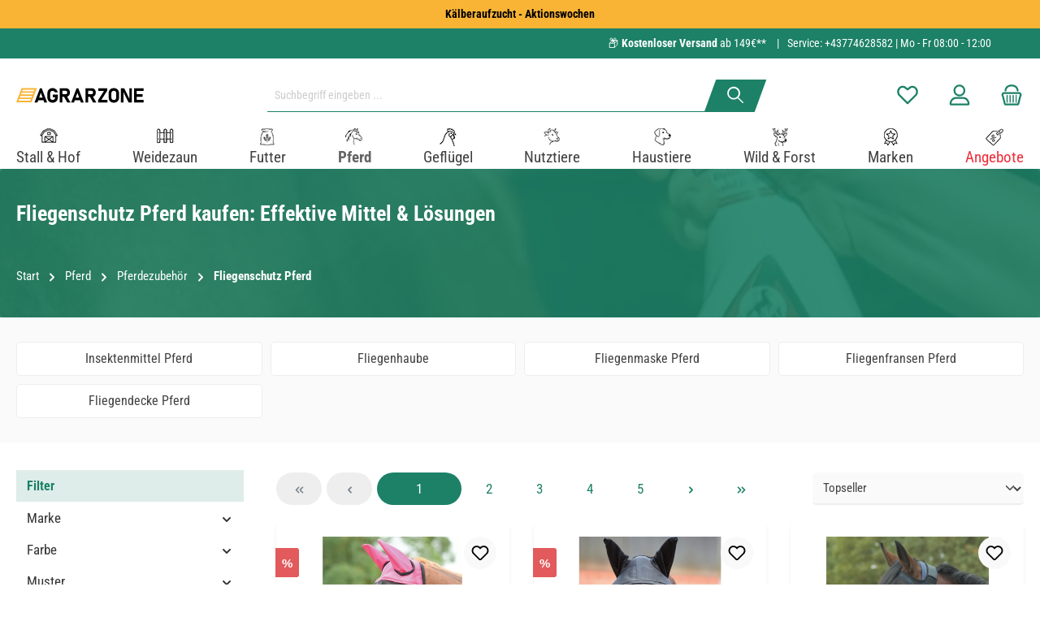

--- FILE ---
content_type: text/html; charset=UTF-8
request_url: https://agrarzone.at/fliegenschutz-pferd
body_size: 63026
content:
<!DOCTYPE html><html lang="de-AT" itemscope="itemscope" itemtype="https://schema.org/WebPage"><head><meta charset="utf-8"><meta name="viewport" content="width=device-width, initial-scale=1, shrink-to-fit=no"><meta name="author" content=""><meta name="robots" content="index,follow"><meta name="revisit-after" content="15 days"><meta name="keywords" content=""><meta name="description" content="Optimaler Fliegenschutz für Pferde bei Agrarzone. ✓ Atmungsaktive Fliegendecken &amp; Masken ✓ Effektive Fliegenvernichter für den Stall."><meta property="og:url" content="https://agrarzone.at/fliegenschutz-pferd"><meta property="og:type" content="website"><meta property="og:site_name" content="Agrarzone"><meta property="og:title" content="Fliegenschutz Pferd kaufen: Schutz &amp; Komfort | Agrarzone"><meta property="og:description" content="Optimaler Fliegenschutz für Pferde bei Agrarzone. ✓ Atmungsaktive Fliegendecken &amp; Masken ✓ Effektive Fliegenvernichter für den Stall."><meta property="og:image" content="https://imgproxy.agrarzone.com/o1oGwsw3jSVnTjIm7ww7oSP87Ko3kTGuFURiUBhuH-c/rs:fit:3000::/gravity:sm/aHR0cHM6Ly9hZ3JhcnpvbmUuYXQvbWVkaWEvMmEvMDcvOTEvMTY5NDA3NjIxMS9hZ3JhcnpvbmVfbG9nby5zdmc"><meta name="twitter:card" content="summary"><meta name="twitter:site" content="Agrarzone"><meta name="twitter:title" content="Fliegenschutz Pferd kaufen: Schutz &amp; Komfort | Agrarzone"><meta name="twitter:description" content="Optimaler Fliegenschutz für Pferde bei Agrarzone. ✓ Atmungsaktive Fliegendecken &amp; Masken ✓ Effektive Fliegenvernichter für den Stall."><meta name="twitter:image" content="https://imgproxy.agrarzone.com/o1oGwsw3jSVnTjIm7ww7oSP87Ko3kTGuFURiUBhuH-c/rs:fit:3000::/gravity:sm/aHR0cHM6Ly9hZ3JhcnpvbmUuYXQvbWVkaWEvMmEvMDcvOTEvMTY5NDA3NjIxMS9hZ3JhcnpvbmVfbG9nby5zdmc"><meta itemprop="copyrightHolder" content="Agrarzone"><meta itemprop="copyrightYear" content=""><meta itemprop="isFamilyFriendly" content="false"><meta itemprop="image" content="https://imgproxy.agrarzone.com/o1oGwsw3jSVnTjIm7ww7oSP87Ko3kTGuFURiUBhuH-c/rs:fit:3000::/gravity:sm/aHR0cHM6Ly9hZ3JhcnpvbmUuYXQvbWVkaWEvMmEvMDcvOTEvMTY5NDA3NjIxMS9hZ3JhcnpvbmVfbG9nby5zdmc"><meta name="theme-color" content="#fff"><link rel="alternate" hreflang="hu-HU" href="https://agrarzone.hu/legyvedelem-lo"><link rel="alternate" hreflang="de-AT" href="https://agrarzone.at/fliegenschutz-pferd"><link rel="alternate" hreflang="x-default" href="https://agrarzone.de/fliegenschutz-pferd"><link rel="alternate" hreflang="de-DE" href="https://agrarzone.de/fliegenschutz-pferd"><link rel="alternate" hreflang="fr-FR" href="https://agrarzone.fr/anti-mouches-pour-chevaux"><link rel="alternate" hreflang="sv-SE" href="https://agrarzone.se/flugskyddshaest"><link rel="alternate" hreflang="ro-MD" href="https://agrarzone.ro/cal-de-protectie-impotriva-mustei"><link rel="alternate" hreflang="it-IT" href="https://agrarzone.it/protezione-dalle-mosche-per-cavallo"><link rel="alternate" hreflang="en-GB" href="https://agrarzone.com/fly-protection-horse"><link rel="shortcut icon" href="https://agrarzone.at/media/33/90/62/1694076250/favicon.ico?ts=1694076250"><link rel="apple-touch-icon" sizes="180x180" href="https://agrarzone.at/media/33/90/62/1694076250/favicon.ico?ts=1694076250"><link rel="canonical" href="https://agrarzone.at/fliegenschutz-pferd"><title itemprop="name">Fliegenschutz Pferd kaufen: Schutz &amp; Komfort | Agrarzone</title><link rel="stylesheet" href="https://agrarzone.at/theme/32f3423dcd0de2fc4dc610518597cdcd/css/all.css?1766392896"><style>.az_custom_check_list .cms-element-text ul li { position: relative; list-style-type: none; /* Entfernt den Standard-Bullet */ padding-left: 30px; /* Gibt Platz für das SVG-Icon */ } .az_custom_check_list .cms-element-text ul li:before { background-image: url('#{$sw-asset-public-url}/media/b0/2a/9b/1698659231/checkmark_agrarzone.svg'); background-repeat: no-repeat; background-size: contain; content: ""; display: block; height: 18px; width: 18px; position: absolute; left: 0; top: 50%; transform: translateY(-50%); } #newsletterRegister { float: left; margin-left: -1.5rem; border: 2px solid #1c8167; }</style> <script>window.features={"V6_5_0_0":true,"v6.5.0.0":true,"V6_6_0_0":true,"v6.6.0.0":true,"V6_7_0_0":false,"v6.7.0.0":false,"DISABLE_VUE_COMPAT":false,"disable.vue.compat":false,"ACCESSIBILITY_TWEAKS":false,"accessibility.tweaks":false,"ADMIN_VITE":false,"admin.vite":false,"TELEMETRY_METRICS":false,"telemetry.metrics":false,"CACHE_REWORK":false,"cache.rework":false,"SSO":false,"sso":false,"RULE_BUILDER":true,"rule.builder":true,"FLOW_BUILDER":true,"flow.builder":true,"CUSTOM_PRICES":true,"custom.prices":true,"SUBSCRIPTIONS":true,"subscriptions":true,"ADVANCED_SEARCH":true,"advanced.search":true,"MULTI_INVENTORY":true,"multi.inventory":true,"RETURNS_MANAGEMENT":true,"returns.management":true,"TEXT_GENERATOR":true,"text.generator":true,"CHECKOUT_SWEETENER":true,"checkout.sweetener":true,"IMAGE_CLASSIFICATION":true,"image.classification":true,"PROPERTY_EXTRACTOR":true,"property.extractor":true,"REVIEW_SUMMARY":true,"review.summary":true,"REVIEW_TRANSLATOR":true,"review.translator":true,"CONTENT_GENERATOR":true,"content.generator":true,"EXPORT_ASSISTANT":true,"export.assistant":true,"QUICK_ORDER":true,"quick.order":true,"EMPLOYEE_MANAGEMENT":true,"employee.management":true,"QUOTE_MANAGEMENT":true,"quote.management":true,"CAPTCHA":true,"captcha":true,"NATURAL_LANGUAGE_SEARCH":true,"natural.language.search":true,"IMAGE_UPLOAD_SEARCH":true,"image.upload.search":true,"ORDER_APPROVAL":true,"order.approval":true,"SPATIAL_CMS_ELEMENT":true,"spatial.cms.element":true,"SHOPPING_LISTS":true,"shopping.lists":true,"TEXT_TO_IMAGE_GENERATION":true,"text.to.image.generation":true,"SPATIAL_SCENE_EDITOR":false,"spatial.scene.editor":false};dataLayer=window.dataLayer||[];dataLayer.push({ecommerce:null});dataLayer.push({"pageTitle":"Fliegenschutz Pferd kaufen: Schutz & Komfort | Agrarzone","pageSubCategory":"","pageCategoryID":"10a672d4ab2e4f489d0d7ceb6ce7b886","pageSubCategoryID":"","pageCountryCode":"de-AT","pageLanguageCode":"\u00d6sterreich","pageVersion":1,"pageTestVariation":"1","pageValue":1,"pageAttributes":"1","pageCategory":"Navigation","visitorLoginState":"Logged Out","visitorType":"NOT LOGGED IN","visitorLifetimeValue":0,"visitorExistingCustomer":"No"});dataLayer.push({"event":"view_item_list","ecommerce":{"currency":"EUR","item_list_name":"Category","item_list_id":"10a672d4ab2e4f489d0d7ceb6ce7b886","items":[{"item_name":"BUSSE Fliegenmaske Fly Cover Fransen pink\/schwarz X-FULL","item_id":"15882-005","price":14.16,"item_brand":"BUSSE","index":0,"quantity":1,"item_list_name":"Category","item_list_id":"10a672d4ab2e4f489d0d7ceb6ce7b886","item_category":"Fliegenschutz Pferd","item_variant":"pink\/schwarz KB"},{"item_name":"BUSSE Fliegenmaske Fly Professional FULL","item_id":"14743-004","price":30,"item_brand":"BUSSE","index":1,"quantity":1,"item_list_name":"Category","item_list_id":"10a672d4ab2e4f489d0d7ceb6ce7b886","item_category":"Fliegenschutz Pferd","item_variant":"FULL"},{"item_name":"BUSSE Fliegenmaske FLY GUARD Pony","item_id":"14750-002","price":23.25,"item_brand":"BUSSE","index":2,"quantity":1,"item_list_name":"Category","item_list_id":"10a672d4ab2e4f489d0d7ceb6ce7b886","item_category":"Fliegenschutz Pferd","item_variant":"Pony"},{"item_name":"BUSSE Fliegenmaske Fly Guard Plus FULL","item_id":"14749-004","price":24.92,"item_brand":"BUSSE","index":3,"quantity":1,"item_list_name":"Category","item_list_id":"10a672d4ab2e4f489d0d7ceb6ce7b886","item_category":"Fliegenschutz Pferd","item_variant":"FULL"},{"item_name":"BUSSE Fliegenmaske Fly Protector Pony","item_id":"14746-002","price":22.88,"item_brand":"BUSSE","index":4,"quantity":1,"item_list_name":"Category","item_list_id":"10a672d4ab2e4f489d0d7ceb6ce7b886","item_category":"Fliegenschutz Pferd","item_variant":"Pony"},{"item_name":"BUSSE Halfter WEIDE-FRANSEN rot FULL","item_id":"14784-009","price":11.88,"item_brand":"BUSSE","index":5,"quantity":1,"item_list_name":"Category","item_list_id":"10a672d4ab2e4f489d0d7ceb6ce7b886","item_category":"Fliegenschutz Pferd","item_variant":"rot FULL"},{"item_name":"BUSSE Fliegenmaske FLY COVER PRO pink\/schwarz Pony","item_id":"15883-002","price":15.72,"item_brand":"BUSSE","index":6,"quantity":1,"item_list_name":"Category","item_list_id":"10a672d4ab2e4f489d0d7ceb6ce7b886","item_category":"Fliegenschutz Pferd","item_variant":"pink\/schwarz Pony"},{"item_name":"BUSSE Transport-Fliegendecke STRIPE PLUS silber (navy) 155","item_id":"15791-005","price":37.38,"item_brand":"BUSSE","index":7,"quantity":1,"item_list_name":"Category","item_list_id":"10a672d4ab2e4f489d0d7ceb6ce7b886","item_category":"Fliegenschutz Pferd","item_variant":"silber\/navy 155"},{"item_name":"BUSSE Paddock-Fliegendecke SUNSHINE II 115","item_id":"15752-003","price":44.21,"item_brand":"BUSSE","index":8,"quantity":1,"item_list_name":"Category","item_list_id":"10a672d4ab2e4f489d0d7ceb6ce7b886","item_category":"Fliegenschutz Pferd","item_variant":"115"},{"item_name":"Kerbl Bremsenspray Taon-X 1000 ml","item_id":"2606","price":23.25,"item_brand":"Kerbl","index":9,"quantity":1,"item_list_name":"Category","item_list_id":"10a672d4ab2e4f489d0d7ceb6ce7b886","item_category":"Fliegenschutz Pferd"},{"item_name":"Fliegenabwehrspray MuscaBlock 500 ml","item_id":"2607","price":9.95,"item_brand":"Kerbl","index":10,"quantity":1,"item_list_name":"Category","item_list_id":"10a672d4ab2e4f489d0d7ceb6ce7b886","item_category":"Fliegenschutz Pferd"},{"item_name":"Fliegenmaske mit Ohren- und UV-Schutz FULL","item_id":"2621-002","price":9.95,"item_brand":"Covalliero","index":11,"quantity":1,"item_list_name":"Category","item_list_id":"10a672d4ab2e4f489d0d7ceb6ce7b886","item_category":"Fliegenschutz Pferd","item_variant":"Warmblut"},{"item_name":"Covalliero Fliegendecke Ekzemerdecke RugBe Zebra mit Halsteil","item_id":"10323","price":28.29,"item_brand":"Covalliero","index":12,"quantity":1,"item_list_name":"Category","item_list_id":"10a672d4ab2e4f489d0d7ceb6ce7b886","item_category":"Fliegenschutz Pferd"},{"item_name":"Pharmakas Knoblauch Pulver 1 kg","item_id":"2616","price":21.25,"item_brand":"Pharmakas","index":13,"quantity":1,"item_list_name":"Category","item_list_id":"10a672d4ab2e4f489d0d7ceb6ce7b886","item_category":"Fliegenschutz Pferd"},{"item_name":"Fliegenmaske mit Ohrenschutz N\u00fcsternschutz Schwarz COB","item_id":"1524-003","price":9.08,"item_brand":"Kerbl","index":14,"quantity":1,"item_list_name":"Category","item_list_id":"10a672d4ab2e4f489d0d7ceb6ce7b886","item_category":"Fliegenschutz Pferd","item_variant":"schwarz Vollblut"},{"item_name":"Ballistol Stichfrei Animal 5 Liter","item_id":"3366","price":124.13,"item_brand":"BALLISTOL","index":15,"quantity":1,"item_list_name":"Category","item_list_id":"10a672d4ab2e4f489d0d7ceb6ce7b886","item_category":"Fliegenschutz Pferd"},{"item_name":"Covalliero Pferde Fliegenhaube Wei\u00df","item_id":"8517","price":5.41,"item_brand":"Covalliero","index":16,"quantity":1,"item_list_name":"Category","item_list_id":"10a672d4ab2e4f489d0d7ceb6ce7b886","item_category":"Fliegenschutz Pferd","item_variant":"wei\u00df"},{"item_name":"Leovet DEET Phaser Fliegenspray 550 ml","item_id":"27844","price":16.63,"item_brand":"leovet","index":17,"quantity":1,"item_list_name":"Category","item_list_id":"10a672d4ab2e4f489d0d7ceb6ce7b886","item_category":"Fliegenschutz Pferd"},{"item_name":"Leovet Power Phaser Roll on Fliegenschutz 75 ml","item_id":"27847","price":4.29,"item_brand":"leovet","index":18,"quantity":1,"item_list_name":"Category","item_list_id":"10a672d4ab2e4f489d0d7ceb6ce7b886","item_category":"Fliegenschutz Pferd"},{"item_name":"Leovet Power Phaser Fliegenspray 550 ml","item_id":"27846","price":14.46,"item_brand":"leovet","index":19,"quantity":1,"item_list_name":"Category","item_list_id":"10a672d4ab2e4f489d0d7ceb6ce7b886","item_category":"Fliegenschutz Pferd"},{"item_name":"Leovet Tam Tam Vet Fliegenspray 550 ml","item_id":"27868","price":14.21,"item_brand":"leovet","index":20,"quantity":1,"item_list_name":"Category","item_list_id":"10a672d4ab2e4f489d0d7ceb6ce7b886","item_category":"Fliegenschutz Pferd"},{"item_name":"Leovet Power Phaser Durativ Gel 500 ml","item_id":"27849","price":13.29,"item_brand":"leovet","index":21,"quantity":1,"item_list_name":"Category","item_list_id":"10a672d4ab2e4f489d0d7ceb6ce7b886","item_category":"Fliegenschutz Pferd"},{"item_name":"Leovet Power Phaser Fliegenspray Kanister 2,5 L","item_id":"27848","price":54.54,"item_brand":"leovet","index":22,"quantity":1,"item_list_name":"Category","item_list_id":"10a672d4ab2e4f489d0d7ceb6ce7b886","item_category":"Fliegenschutz Pferd"},{"item_name":"Leovet Tam Tam Vet Kanister Fliegenspray 2,5 L","item_id":"27869","price":53.96,"item_brand":"leovet","index":23,"quantity":1,"item_list_name":"Category","item_list_id":"10a672d4ab2e4f489d0d7ceb6ce7b886","item_category":"Fliegenschutz Pferd"}]}});var google_tag_params={"ecomm_pagetype":"category","ecomm_pcat":["Fliegenschutz Pferd"],"ecomm_prodid":["15882-005","14743-004","14750-002","14749-004","14746-002","14784-009","15883-002","15791-005","15752-003","2606","2607","2621-002","10323","2616","1524-003","3366","8517","27844","27847","27846","27868","27849","27848","27869"]};dataLayer.push({'event':'remarketingTriggered','google_tag_params':window.google_tag_params});(function(w,d,s,l,i){w[l]=w[l]||[];w[l].push({'gtm.start':new Date().getTime(),event:'gtm.js'});var f=d.getElementsByTagName(s)[0],j=d.createElement(s),dl=l!='dataLayer'?'&l='+l:'';j.async=true;j.src='https://www.googletagmanager.com/gtm.js?id='+i+dl;f.parentNode.insertBefore(j,f);})(window,document,'script','dataLayer','GTM-P469M2J');window.dataLayer=window.dataLayer||[];function gtag(){dataLayer.push(arguments);}
(()=>{const analyticsStorageEnabled=document.cookie.split(';').some((item)=>item.trim().includes('dtgsAllowGtmTracking=1'));const adsEnabled=document.cookie.split(';').some((item)=>item.trim().includes('google-ads-enabled=1'));gtag('consent','default',{'ad_user_data':adsEnabled?'granted':'denied','ad_storage':adsEnabled?'granted':'denied','ad_personalization':adsEnabled?'granted':'denied','analytics_storage':analyticsStorageEnabled?'granted':'denied'});})();window.dataLayer=window.dataLayer||[];window.dataLayer.push({event:"current_basket",current_basket__details:{"total_value":0,"items":[]}});window.activeNavigationId='10a672d4ab2e4f489d0d7ceb6ce7b886';window.router={'frontend.cart.offcanvas':'/checkout/offcanvas','frontend.cookie.offcanvas':'/cookie/offcanvas','frontend.checkout.finish.page':'/checkout/finish','frontend.checkout.info':'/widgets/checkout/info','frontend.menu.offcanvas':'/widgets/menu/offcanvas','frontend.cms.page':'/widgets/cms','frontend.cms.navigation.page':'/widgets/cms/navigation','frontend.account.addressbook':'/widgets/account/address-book','frontend.country.country-data':'/country/country-state-data','frontend.app-system.generate-token':'/app-system/Placeholder/generate-token',};window.salesChannelId='a4158600fdda408aa220218775cfa08b';window.router={...window.router,'frontend.expertise.certificate.upload':'/expertise-certificate/upload',};window.breakpoints={"xs":0,"sm":576,"md":768,"lg":992,"xl":1200,"xxl":1400};window.customerLoggedInState=0;window.wishlistEnabled=1;window.themeAssetsPublicPath='https://agrarzone.at/theme/018a604eded471c88fad4d5040040b9c/assets/';window.themeJsPublicPath='https://agrarzone.at/theme/32f3423dcd0de2fc4dc610518597cdcd/js/';window.mollie_javascript_use_shopware='0';window.twtCookiePermissionPositioned=false;document.addEventListener("DOMContentLoaded",function(event){var substring='shopsyKlaviyo=shopsyKlaviyo';var checkCookie=document.cookie.indexOf(substring)!==-1;var cookieRequired;if(document.getElementsByName('cookieRequired')[0]!==undefined){cookieRequired=document.getElementsByName('cookieRequired')[0].value;}
if(cookieRequired!=="1"||checkCookie){waitForKlaviyoElement('form button.needsclick').then((elm)=>{const submitbutton=document.querySelectorAll('form button.needsclick');submitbutton[0].addEventListener('click',function(){const email=document.querySelectorAll('form input.needsclick[type=email]')[0].value;window.localStorage.setItem('klaviyoValue',btoa(email));});});var imported=document.createElement('script');imported.src='https://static.klaviyo.com/onsite/js/klaviyo.js?company_id=Y9645U';imported.setAttribute("type","text/javascript");imported.async='async';document.head.appendChild(imported);}
if(checkCookie||cookieRequired!=="1"){!function(){if(!window.klaviyo){window._klOnsite=window._klOnsite||[];try{window.klaviyo=new Proxy({},{get:function(n,i){return"push"===i?function(){var n;(n=window._klOnsite).push.apply(n,arguments)}:function(){for(var n=arguments.length,o=new Array(n),w=0;w<n;w++)
o[w]=arguments[w];var t="function"==typeof o[o.length-1]?o.pop():void 0,e=new Promise(function(n){window._klOnsite.push([i].concat(o,[function(i){t&&t(i),n(i)}]))});return e}}})}catch(n){window.klaviyo=window.klaviyo||[],window.klaviyo.push=function(){var n;(n=window._klOnsite).push.apply(n,arguments)}}}}();(function(){var b=document.createElement('script');b.type='text/javascript';b.async=true;b.src=('https:'===document.location.protocol?'https://':'http://')+'static.klaviyo.com/onsite/js/klaviyo.js?company_id=Y9645U';var a=document.getElementsByTagName('script')[0];a.parentNode.insertBefore(b,a);})();}});function waitForKlaviyoElement(selector){return new Promise(resolve=>{if(document.querySelector(selector)){return resolve(document.querySelector(selector));}
const observer=new MutationObserver(mutations=>{if(document.querySelector(selector)){resolve(document.querySelector(selector));observer.disconnect();}});observer.observe(document.body,{childList:true,subtree:true});});};</script> <script src="https://stream.agrarzone.at/scripts/ihzN7jWuA8INS5YLfHSXZaQFmc1XucHOxV4ywZ3qkAFBzfEn6xdbOagioGKP2ne0.js"></script><script src="https://agrarzone.at/theme/018a604eded471c88fad4d5040040b9c/assets/js/jquery-3.5.1.slim.min.js?1766392914"></script><script src="https://agrarzone.at/theme/32f3423dcd0de2fc4dc610518597cdcd/js/storefront/storefront.js?1766392896" defer></script><script src="https://agrarzone.at/theme/32f3423dcd0de2fc4dc610518597cdcd/js/neti-next-free-delivery/neti-next-free-delivery.js?1766392896" defer></script><script src="https://agrarzone.at/theme/32f3423dcd0de2fc4dc610518597cdcd/js/swag-pay-pal/swag-pay-pal.js?1766392896" defer></script><script src="https://agrarzone.at/theme/32f3423dcd0de2fc4dc610518597cdcd/js/loyxx-s-w6-conversion-checkout/loyxx-s-w6-conversion-checkout.js?1766392896" defer></script><script src="https://agrarzone.at/theme/32f3423dcd0de2fc4dc610518597cdcd/js/dtgs-google-tag-manager-sw6/dtgs-google-tag-manager-sw6.js?1766392896" defer></script><script src="https://agrarzone.at/theme/32f3423dcd0de2fc4dc610518597cdcd/js/shopsy-klaviyo6/shopsy-klaviyo6.js?1766392896" defer></script><script src="https://agrarzone.at/theme/32f3423dcd0de2fc4dc610518597cdcd/js/subscription/subscription.js?1766392896" defer></script><script src="https://agrarzone.at/theme/32f3423dcd0de2fc4dc610518597cdcd/js/checkout-sweetener/checkout-sweetener.js?1766392896" defer></script><script src="https://agrarzone.at/theme/32f3423dcd0de2fc4dc610518597cdcd/js/text-translator/text-translator.js?1766392896" defer></script><script src="https://agrarzone.at/theme/32f3423dcd0de2fc4dc610518597cdcd/js/employee-management/employee-management.js?1766392896" defer></script><script src="https://agrarzone.at/theme/32f3423dcd0de2fc4dc610518597cdcd/js/quick-order/quick-order.js?1766392896" defer></script><script src="https://agrarzone.at/theme/32f3423dcd0de2fc4dc610518597cdcd/js/advanced-search/advanced-search.js?1766392896" defer></script><script src="https://agrarzone.at/theme/32f3423dcd0de2fc4dc610518597cdcd/js/captcha/captcha.js?1766392896" defer></script><script src="https://agrarzone.at/theme/32f3423dcd0de2fc4dc610518597cdcd/js/quote-management/quote-management.js?1766392896" defer></script><script src="https://agrarzone.at/theme/32f3423dcd0de2fc4dc610518597cdcd/js/a-i-search/a-i-search.js?1766392896" defer></script><script src="https://agrarzone.at/theme/32f3423dcd0de2fc4dc610518597cdcd/js/spatial-cms-element/spatial-cms-element.js?1766392896" defer></script><script src="https://agrarzone.at/theme/32f3423dcd0de2fc4dc610518597cdcd/js/order-approval/order-approval.js?1766392896" defer></script><script src="https://agrarzone.at/theme/32f3423dcd0de2fc4dc610518597cdcd/js/shopping-list/shopping-list.js?1766392896" defer></script><script src="https://agrarzone.at/theme/32f3423dcd0de2fc4dc610518597cdcd/js/moon-agrarzone/moon-agrarzone.js?1766392896" defer></script><script src="https://agrarzone.at/theme/32f3423dcd0de2fc4dc610518597cdcd/js/intedia-morayne/intedia-morayne.js?1766392896" defer></script><script src="https://agrarzone.at/theme/32f3423dcd0de2fc4dc610518597cdcd/js/webla-zusatzoptionen/webla-zusatzoptionen.js?1766392896" defer></script><script src="https://agrarzone.at/theme/32f3423dcd0de2fc4dc610518597cdcd/js/gjuce-credit-transfer-by-qrcode-s-w6/gjuce-credit-transfer-by-qrcode-s-w6.js?1766392896" defer></script><script src="https://agrarzone.at/theme/32f3423dcd0de2fc4dc610518597cdcd/js/tcinn-theme-ware-clean/tcinn-theme-ware-clean.js?1766392896" defer></script><script src="https://agrarzone.at/bundles/molliepayments/mollie-payments.js?1759405295" defer></script></head><body class=" is-ctl-navigation is-act-index themeware twt-clean twt-header-type-1 twt-full-width-boxed twt-is-cms-product-list show-conversion-checkout "><div class="skip-to-content bg-primary-subtle text-primary-emphasis visually-hidden-focusable overflow-hidden"><div class="container d-flex justify-content-center"><a href="#content-main" class="skip-to-content-link d-inline-flex text-decoration-underline m-1 p-2 fw-bold gap-2"> Skip to main content </a></div></div><noscript class="noscript-main"><div role="alert" class="alert alert-info alert-has-icon"> <span class="icon icon-info" aria-hidden="true"><svg xmlns="http://www.w3.org/2000/svg" xmlns:xlink="http://www.w3.org/1999/xlink" width="24" height="24" viewBox="0 0 24 24"><defs><path d="M12 7c.5523 0 1 .4477 1 1s-.4477 1-1 1-1-.4477-1-1 .4477-1 1-1zm1 9c0 .5523-.4477 1-1 1s-1-.4477-1-1v-5c0-.5523.4477-1 1-1s1 .4477 1 1v5zm11-4c0 6.6274-5.3726 12-12 12S0 18.6274 0 12 5.3726 0 12 0s12 5.3726 12 12zM12 2C6.4772 2 2 6.4772 2 12s4.4772 10 10 10 10-4.4772 10-10S17.5228 2 12 2z" id="icons-default-info" /></defs><use xlink:href="#icons-default-info" fill="#758CA3" fill-rule="evenodd" /></svg></span> <div class="alert-content-container"><div class="alert-content"> Um unseren Shop in vollem Umfang nutzen zu können, empfehlen wir Ihnen Javascript in Ihrem Browser zu aktivieren. </div></div></div></noscript><noscript class="noscript-gtm"><iframe src="https://www.googletagmanager.com/ns.html?id=GTM-P469M2J" height="0" width="0" style="display:none;visibility:hidden"></iframe></noscript><header class="header-main"><div class="container"><div class="top-bar d-none d-lg-block"><nav class="top-bar-nav" aria-label="Shop settings"><div class="row align-items-center twt-top-bar"><div class="col-auto"><div class="row twt-top-bar-hotline"><div class="col-auto top-bar-hotline"> <span class="twt-top-bar-hotline-label">Service:</span> <a href="tel:+43774628582">+43774628582</a> | Mo - Fr 08:00 - 12:00                 </div></div></div><div class="col-auto"><div class="row twt-top-bar-dropdowns"><div class="col-auto top-bar-language"></div><div class="col-auto top-bar-currency"></div><div class="col-auto top-bar-service"></div></div></div></div></nav></div><div class="row align-items-center header-row"><div class="col-12 col-lg-auto header-logo-col"><div class="header-logo-main"><a class="header-logo-main-link" href="/" title="Zur Startseite gehen"><picture class="header-logo-picture"><img src="https://imgproxy.agrarzone.com/o1oGwsw3jSVnTjIm7ww7oSP87Ko3kTGuFURiUBhuH-c/rs%3Afit%3A3000%3A%3A/gravity%3Asm/aHR0cHM6Ly9hZ3JhcnpvbmUuYXQvbWVkaWEvMmEvMDcvOTEvMTY5NDA3NjIxMS9hZ3JhcnpvbmVfbG9nby5zdmc" alt="Zur Startseite gehen" class="img-fluid header-logo-main-img"></picture></a></div></div><div class="col-12 order-2 col-sm order-sm-1 header-search-col"><div class="row"><div class="col-sm-auto d-none d-sm-block d-lg-none"><div class="nav-main-toggle"> <button class="btn nav-main-toggle-btn header-actions-btn" type="button" data-off-canvas-menu="true" aria-label="Menü"> <span class="icon icon-themeware icon-stack icon-solid"><?xml version="1.0" encoding="utf-8"?><svg xmlns="http://www.w3.org/2000/svg" viewBox="0 0 24 24"><path d="M2,5.49H22a1,1,0,0,0,0-2H2a1,1,0,0,0,0,2Z"/><path d="M22,10.92H2a1,1,0,0,0,0,2H22a1,1,0,0,0,0-2Z"/><path d="M22,18.51H2a1,1,0,0,0,0,2H22a1,1,0,0,0,0-2Z"/></svg></span> <span class="header-nav-main-toggle-label">  Navigation </span> </button> </div></div><div class="col"><div class="collapse" id="searchCollapse"><div class="header-search"><form action="/search" method="get" data-search-widget="true" data-search-widget-options="{&quot;searchWidgetMinChars&quot;:3}" data-url="/suggest?search=" class="header-search-form"><div class="input-group"><input type="search" name="search" class="form-control header-search-input" autocomplete="off" autocapitalize="off" placeholder="Suchbegriff eingeben ..." aria-label="Suchbegriff eingeben ..." value=""> <button type="submit"   class="btn header-search-btn"   aria-label="Suchen"> <span class="header-search-icon"> <span class="icon icon-themeware icon-search icon-solid"><?xml version="1.0" encoding="utf-8"?><svg xmlns="http://www.w3.org/2000/svg" viewBox="0 0 24 24"><path d="M22.64,21.72,16.22,15.3a8.63,8.63,0,1,0-1.09,1l6.45,6.44a.75.75,0,0,0,1.06,0A.75.75,0,0,0,22.64,21.72ZM3.14,9.62a6.62,6.62,0,1,1,6.62,6.61A6.63,6.63,0,0,1,3.14,9.62Z"/></svg></span> </span> </button> <button class="btn header-close-btn js-search-close-btn d-none" type="button" aria-label="Close the dropdown search"> <span class="header-close-icon"> <span class="icon icon-x"><svg xmlns="http://www.w3.org/2000/svg" xmlns:xlink="http://www.w3.org/1999/xlink" width="24" height="24" viewBox="0 0 24 24"><defs><path d="m10.5858 12-7.293-7.2929c-.3904-.3905-.3904-1.0237 0-1.4142.3906-.3905 1.0238-.3905 1.4143 0L12 10.5858l7.2929-7.293c.3905-.3904 1.0237-.3904 1.4142 0 .3905.3906.3905 1.0238 0 1.4143L13.4142 12l7.293 7.2929c.3904.3905.3904 1.0237 0 1.4142-.3906.3905-1.0238.3905-1.4143 0L12 13.4142l-7.2929 7.293c-.3905.3904-1.0237.3904-1.4142 0-.3905-.3906-.3905-1.0238 0-1.4143L10.5858 12z" id="icons-default-x" /></defs><use xlink:href="#icons-default-x" fill="#758CA3" fill-rule="evenodd" /></svg></span> </span> </button> </div></form></div></div></div></div></div><div class="col-12 order-1 col-sm-auto order-sm-2 header-actions-col"><div class="row g-0"><div class="d-block d-sm-none col"><div class="menu-button"> <button class="btn nav-main-toggle-btn header-actions-btn"     type="button"     data-off-canvas-menu="true"     aria-label="Menü"     title="Navigation"> <span class="icon icon-themeware icon-stack icon-solid"><?xml version="1.0" encoding="utf-8"?><svg xmlns="http://www.w3.org/2000/svg" viewBox="0 0 24 24"><path d="M2,5.49H22a1,1,0,0,0,0-2H2a1,1,0,0,0,0,2Z"/><path d="M22,10.92H2a1,1,0,0,0,0,2H22a1,1,0,0,0,0-2Z"/><path d="M22,18.51H2a1,1,0,0,0,0,2H22a1,1,0,0,0,0-2Z"/></svg></span> <span class="header-nav-main-toggle-label">      Navigation     </span> </button> </div></div><div class="d-sm-none col-auto twt-search-col"><div class="search-toggle"> <button class="btn header-actions-btn search-toggle-btn js-search-toggle-btn collapsed"      type="button"      data-bs-toggle="collapse"      data-bs-target="#searchCollapse"      aria-expanded="false"      aria-controls="searchCollapse"      aria-label="Suchen"> <span class="header-search-toggle-icon"> <span class="icon icon-themeware icon-search icon-solid"><?xml version="1.0" encoding="utf-8"?><svg xmlns="http://www.w3.org/2000/svg" viewBox="0 0 24 24"><path d="M22.64,21.72,16.22,15.3a8.63,8.63,0,1,0-1.09,1l6.45,6.44a.75.75,0,0,0,1.06,0A.75.75,0,0,0,22.64,21.72ZM3.14,9.62a6.62,6.62,0,1,1,6.62,6.61A6.63,6.63,0,0,1,3.14,9.62Z"/></svg></span> <span class="icon icon-themeware icon-x icon-solid"><?xml version="1.0" encoding="utf-8"?><svg xmlns="http://www.w3.org/2000/svg" viewBox="0 0 24 24"><path d="M13.41,12l9.3-9.29a1,1,0,1,0-1.42-1.42L12,10.59,2.71,1.29A1,1,0,0,0,1.29,2.71L10.59,12l-9.3,9.29a1,1,0,0,0,0,1.42,1,1,0,0,0,1.42,0L12,13.41l9.29,9.3a1,1,0,0,0,1.42,0,1,1,0,0,0,0-1.42Z"/></svg></span> </span> <span class="header-search-toggle-name">      Suche     </span> </button> </div></div><div class="col-auto"><div class="header-wishlist"><a class="btn header-wishlist-btn header-actions-btn" href="/wishlist" title="Merkzettel" aria-label="Merkzettel"> <span class="header-wishlist-icon"> <span class="icon icon-themeware icon-heart icon-solid"><?xml version="1.0" encoding="utf-8"?><svg xmlns="http://www.w3.org/2000/svg" viewBox="0 0 24 24"><path d="M21.55,4.45l-.06-.08a5.82,5.82,0,0,0-5.26-2,5.15,5.15,0,0,0-2.29,1L12,4.87,9.89,3.24a4.31,4.31,0,0,0-1.07-.61c-1-.4-3.67-1-6.31,1.74l-.06.08a6.57,6.57,0,0,0-1.08,6.3,6,6,0,0,0,1.52,2.4l8.41,8.29a.83.83,0,0,0,.22.14.61.61,0,0,0,.1.07.94.94,0,0,0,.76,0,.61.61,0,0,0,.1-.07.83.83,0,0,0,.22-.14l8.41-8.29a6,6,0,0,0,1.52-2.4A6.57,6.57,0,0,0,21.55,4.45Zm-.81,5.68a4.1,4.1,0,0,1-1,1.6L12,19.32,4.29,11.73a4.1,4.1,0,0,1-1-1.6A4.62,4.62,0,0,1,4,5.72C5.63,4,7.13,4.12,8.1,4.49a2.19,2.19,0,0,1,.57.34l2.72,2.1.06,0,.18.09.18.06h.38a1.15,1.15,0,0,0,.17-.06A.66.66,0,0,0,12.55,7l.06,0,2.55-2a3,3,0,0,1,1.4-.64A3.86,3.86,0,0,1,20,5.72,4.62,4.62,0,0,1,20.74,10.13Z"/></svg></span> </span> <span class="header-wishlist-name">    Wunschzettel   </span> <span class="badge bg-primary header-wishlist-badge"    id="wishlist-basket"    data-wishlist-storage="true"    data-wishlist-storage-options="{&quot;listPath&quot;:&quot;\/wishlist\/list&quot;,&quot;mergePath&quot;:&quot;\/wishlist\/merge&quot;,&quot;pageletPath&quot;:&quot;\/wishlist\/merge\/pagelet&quot;}"    data-wishlist-widget="true"    data-wishlist-widget-options="{&quot;showCounter&quot;:true}"></span> </a></div></div><div class="col-auto"><div class="account-menu"><div class="dropdown"> <button class="btn account-menu-btn header-actions-btn"    type="button"    id="accountWidget"    data-account-menu="true"    data-bs-toggle="dropdown"    aria-haspopup="true"    aria-expanded="false"    aria-label="Mein Konto"    title="Mein Konto"> <span class="header-account-icon"> <span class="icon icon-themeware icon-avatar icon-solid"><?xml version="1.0" encoding="utf-8"?><svg xmlns="http://www.w3.org/2000/svg" viewBox="0 0 24 24"><path d="M11.84,13.51A6.26,6.26,0,1,0,5.58,7.26,6.26,6.26,0,0,0,11.84,13.51Zm0-10.58A4.33,4.33,0,1,1,7.51,7.26,4.33,4.33,0,0,1,11.84,2.93Z"/><path d="M22.57,20.87A9.75,9.75,0,0,0,21,16.78a6.46,6.46,0,0,0-5.24-2.61H8.29A6.5,6.5,0,0,0,3,16.78a9.75,9.75,0,0,0-1.56,4.09,1.87,1.87,0,0,0,.42,1.49A1.83,1.83,0,0,0,3.24,23H20.76a1.83,1.83,0,0,0,1.39-.64A1.87,1.87,0,0,0,22.57,20.87Zm-19.22.2a7.94,7.94,0,0,1,1.19-3.15A4.5,4.5,0,0,1,8.23,16.1h7.59a4.52,4.52,0,0,1,3.64,1.82,7.94,7.94,0,0,1,1.19,3.15Z"/></svg></span> </span> <span class="header-account-name">    Mein Konto   </span> </button> <div class="dropdown-menu dropdown-menu-end account-menu-dropdown js-account-menu-dropdown" aria-labelledby="accountWidget"><div class="offcanvas-header"> <button class="btn btn-light offcanvas-close js-offcanvas-close"> <span class="icon icon-x icon-sm"><svg xmlns="http://www.w3.org/2000/svg" xmlns:xlink="http://www.w3.org/1999/xlink" width="24" height="24" viewBox="0 0 24 24"><use xlink:href="#icons-default-x" fill="#758CA3" fill-rule="evenodd" /></svg></span> Menü schließen </button> </div><div class="offcanvas-body"><div class="account-menu"><div class="dropdown-header account-menu-header"> Dein Konto </div><div class="account-menu-login"><a href="/account/login" title="Einloggen" class="btn btn-primary account-menu-login-button"> Einloggen </a><div class="account-menu-register"> oder <a href="/account/login" title="Registrieren">registrieren</a></div></div><div class="account-menu-links"><div class="header-account-menu"><div class="card account-menu-inner"><div class="list-group list-group-flush account-aside-list-group"><nav class="list-group list-group-flush account-aside-list-group"><a href="/account" title="Übersicht" class="list-group-item list-group-item-action account-aside-item"> Übersicht </a><a href="/account/profile" title="Persönliches Profil" class="list-group-item list-group-item-action account-aside-item"> Persönliches Profil </a><a href="/account/address" title="Adressen" class="list-group-item list-group-item-action account-aside-item"> Adressen </a><a href="/account/payment" title="Zahlungsarten" class="list-group-item list-group-item-action account-aside-item"> Zahlungsarten </a><a href="/account/order" title="Bestellungen" class="list-group-item list-group-item-action account-aside-item"> Bestellungen </a></nav><a href="/account/subscription" title="Du hast noch keine Abonnements." class="list-group-item list-group-item-action account-aside-item"> Du hast noch keine Abonnements. </a></div></div></div></div></div></div></div></div></div></div><div class="col-auto"><div class="header-cart" data-off-canvas-cart="true"><a class="btn header-cart-btn header-actions-btn" href="/checkout/cart" data-cart-widget="true" title="Warenkorb" aria-label="Warenkorb"> <span class="header-cart-icon"> <span class="icon icon-themeware icon-cart icon-solid"><?xml version="1.0" encoding="utf-8"?><svg xmlns="http://www.w3.org/2000/svg" viewBox="0 0 24 24"><path d="M7.35,11.93a.61.61,0,0,0-.61.61v7.2a.61.61,0,0,0,1.21,0v-7.2A.6.6,0,0,0,7.35,11.93Z"/><path d="M10.5,11.93a.6.6,0,0,0-.6.61v7.2a.61.61,0,0,0,1.21,0v-7.2A.61.61,0,0,0,10.5,11.93Z"/><path d="M13.66,11.93a.6.6,0,0,0-.6.61v7.2a.61.61,0,0,0,1.21,0v-7.2A.61.61,0,0,0,13.66,11.93Z"/><path d="M16.82,11.93a.61.61,0,0,0-.61.61v7.2a.6.6,0,0,0,.61.6.61.61,0,0,0,.61-.6v-7.2A.61.61,0,0,0,16.82,11.93Z"/><path d="M22.47,11.11l-.62-1.18a1.82,1.82,0,0,0-1.63-1H3.78a1.82,1.82,0,0,0-1.63,1l-.62,1.18a1.86,1.86,0,0,0,0,1.69l.4.77,2,8A1.82,1.82,0,0,0,5.69,23H18.31a1.82,1.82,0,0,0,1.78-1.4l2-8,.4-.77A1.86,1.86,0,0,0,22.47,11.11ZM20.3,12.78a.9.9,0,0,0-.08.21l-2,8.07H5.77L3.78,13a.9.9,0,0,0-.08-.21L3.25,12l.59-1.12H20.16l.59,1Z"/><path d="M5.46,8.3h.12a1,1,0,0,0,1-.86C6.75,5.77,7.73,2.94,12,2.94c4.53,0,5.36,3.15,5.51,4.5a1,1,0,0,0,1.07.86,1,1,0,0,0,.86-1.07C19.11,4.22,17,1,12,1,5.85,1,4.79,5.76,4.61,7.22A1,1,0,0,0,5.46,8.3Z"/></svg></span> </span> <span class="header-cart-name">   Warenkorb  </span> <span class="header-cart-total">   € 0,00  </span> </a></div></div></div></div></div></div></header><script src="https://lw.agrarzone.com/geoModal.js" defer></script><div class="nav-main"><div class="container"><div id="sticky-logo" class="d-none"><a href="/"          class="sticky-logo-main-link"          title="Zur Startseite gehen"><picture><img src="https://imgproxy.agrarzone.com/o1oGwsw3jSVnTjIm7ww7oSP87Ko3kTGuFURiUBhuH-c/rs%3Afit%3A3000%3A%3A/gravity%3Asm/aHR0cHM6Ly9hZ3JhcnpvbmUuYXQvbWVkaWEvMmEvMDcvOTEvMTY5NDA3NjIxMS9hZ3JhcnpvbmVfbG9nby5zdmc" alt="Zur Startseite gehen"></picture></a></div> <span id="js-sticky-cart-position" class="d-none"></span> </div><div class="main-navigation" id="mainNavigation" data-flyout-menu="true"><div class="container"><nav class="nav main-navigation-menu" aria-label="Main navigation" itemscope="itemscope" itemtype="https://schema.org/SiteNavigationElement"><a href="https://agrarzone.at/stall-hof" class="nav-link 1 main-navigation-link nav-item-66ce83261bb54239a553fb6ffe820f17" itemprop="url" data-flyout-menu-trigger="66ce83261bb54239a553fb6ffe820f17" title="Stall &amp; Hof"><div class="main-navigation-link-text"><img src="https://imgproxy.agrarzone.com/UlazTVE7jL1Cd1-yGWxN1AlLhItdFhwCEe492TR_Jk4/rs%3Afit%3A3000%3A%3A/gravity%3Asm/aHR0cHM6Ly9hZ3JhcnpvbmUuYXQvbWVkaWEvNTgvOTIvMDUvMTc2MTYzMzgxMS9pY29uLXN0YWxsLWhvZi5qcGc" aria-hidden="true" loading="eager" /> <span itemprop="name">Stall &amp; Hof</span> </div></a><a href="https://agrarzone.at/weidezaun" class="nav-link 1 main-navigation-link nav-item-4478b7739b9c40459937844616c410b1" itemprop="url" data-flyout-menu-trigger="4478b7739b9c40459937844616c410b1" title="Weidezaun"><div class="main-navigation-link-text"><img src="https://imgproxy.agrarzone.com/7Gl_KGddQusEnqre9z_LpaUmKexfX4_hODFdgk9xkBQ/rs%3Afit%3A3000%3A%3A/gravity%3Asm/aHR0cHM6Ly9hZ3JhcnpvbmUuYXQvbWVkaWEvOWMvNDIvYjcvMTc2MTYzMzg0Mi9pY29uLXdlaWRlemF1bi5qcGc" aria-hidden="true" loading="eager" /> <span itemprop="name">Weidezaun</span> </div></a><a href="https://agrarzone.at/futter" class="nav-link 1 main-navigation-link nav-item-a9b7ac7b91ef42a9a3fd4e9e828ef995" itemprop="url" data-flyout-menu-trigger="a9b7ac7b91ef42a9a3fd4e9e828ef995" title="Futter"><div class="main-navigation-link-text"><img src="https://imgproxy.agrarzone.com/_nMU8Dur_pOMWMMuCGiXSKSNV81mqJPuHEFIfBqmvmw/rs%3Afit%3A3000%3A%3A/gravity%3Asm/aHR0cHM6Ly9hZ3JhcnpvbmUuYXQvbWVkaWEvYWEvODcvNjEvMTc2MTYzMzg2NS9pY29uLWZ1dHRlci5qcGc" aria-hidden="true" loading="eager" /> <span itemprop="name">Futter</span> </div></a><a href="https://agrarzone.at/pferd" class="nav-link 1 main-navigation-link nav-item-31604f285fbd40b4bfde2cd540edd954 active" itemprop="url" data-flyout-menu-trigger="31604f285fbd40b4bfde2cd540edd954" title="Pferd"><div class="main-navigation-link-text"><img src="https://imgproxy.agrarzone.com/j3tN8rdROARjAst8QJ6SN8t9bJU1YC5uwo1O0eJnXLU/rs%3Afit%3A3000%3A%3A/gravity%3Asm/aHR0cHM6Ly9hZ3JhcnpvbmUuYXQvbWVkaWEvNDMvNmYvMTcvMTc2MTYzMzg5My9pY29uLXBmZXJkLmpwZw" aria-hidden="true" loading="eager" /> <span itemprop="name">Pferd</span> </div></a><a href="https://agrarzone.at/gefluegel" class="nav-link 1 main-navigation-link nav-item-2903a31676b94445b7b7c836e20cf1e9" itemprop="url" data-flyout-menu-trigger="2903a31676b94445b7b7c836e20cf1e9" title="Geflügel"><div class="main-navigation-link-text"><img src="https://imgproxy.agrarzone.com/vkwFlWME6YVwmRcslRSQFmuLycbUxd1nUm69ceThrSg/rs%3Afit%3A3000%3A%3A/gravity%3Asm/aHR0cHM6Ly9hZ3JhcnpvbmUuYXQvbWVkaWEvYmIvNTIvYWYvMTc2MTYzMzkxNi9pY29uLWdlZmx1ZWdlbC5qcGc" aria-hidden="true" loading="eager" /> <span itemprop="name">Geflügel</span> </div></a><a href="https://agrarzone.at/nutztiere" class="nav-link 1 main-navigation-link nav-item-13d553f686fb44cc8f05217c412e874e" itemprop="url" data-flyout-menu-trigger="13d553f686fb44cc8f05217c412e874e" title="Nutztiere"><div class="main-navigation-link-text"><img src="https://imgproxy.agrarzone.com/g47Yl0pAsuBaYqZJOKzVV0e7u-C3Vs2t0X4qS0MoUtY/rs%3Afit%3A3000%3A%3A/gravity%3Asm/aHR0cHM6Ly9hZ3JhcnpvbmUuYXQvbWVkaWEvNjUvNDIvM2YvMTc2MTYzMzk0OS9pY29uLW51dHp0aWVyLmpwZw" aria-hidden="true" loading="eager" /> <span itemprop="name">Nutztiere</span> </div></a><a href="https://agrarzone.at/haustiere" class="nav-link 1 main-navigation-link nav-item-d8e3ca2c6e4745c3859c45b49ab3c1fa" itemprop="url" data-flyout-menu-trigger="d8e3ca2c6e4745c3859c45b49ab3c1fa" title="Haustiere"><div class="main-navigation-link-text"><img src="https://imgproxy.agrarzone.com/kJc4OQio6vcu3pcvQCGPq1gLhgQCkPVbu4VYluevuQQ/rs%3Afit%3A3000%3A%3A/gravity%3Asm/aHR0cHM6Ly9hZ3JhcnpvbmUuYXQvbWVkaWEvMTgvOWYvZWMvMTc2MTYzMzk3Ni9pY29uLWhhdXN0aWVyLmpwZw" aria-hidden="true" loading="eager" /> <span itemprop="name">Haustiere</span> </div></a><a href="https://agrarzone.at/wild-forst" class="nav-link 1 main-navigation-link nav-item-428957fe2cda41bb9b2b8a483199f8a2" itemprop="url" data-flyout-menu-trigger="428957fe2cda41bb9b2b8a483199f8a2" title="Wild &amp; Forst"><div class="main-navigation-link-text"><img src="https://imgproxy.agrarzone.com/qrzoFqjoPL-_6hron8f8RA6YMKrI2caIsFZDcYgIPOo/rs%3Afit%3A3000%3A%3A/gravity%3Asm/aHR0cHM6Ly9hZ3JhcnpvbmUuYXQvbWVkaWEvZjQvMmUvYjcvMTc2MTYzNDAxMi9pY29uLXdpbGQtZm9yc3QuanBn" aria-hidden="true" loading="eager" /> <span itemprop="name">Wild &amp; Forst</span> </div></a><a href="https://agrarzone.at/marken" class="nav-link 1 main-navigation-link nav-item-efa4a1409688485a979c35be557157d1" itemprop="url" data-flyout-menu-trigger="efa4a1409688485a979c35be557157d1" title="Marken"><div class="main-navigation-link-text"><img src="https://imgproxy.agrarzone.com/64uIQzA67MHC7juboibyQ5mPKk6rG960PYn_FkxQqYg/rs%3Afit%3A3000%3A%3A/gravity%3Asm/aHR0cHM6Ly9hZ3JhcnpvbmUuYXQvbWVkaWEvMGUvOWEvZjEvMTc2NjU2ODU2Ny9tYXJrZW4tMjJ4MjIucG5n" aria-hidden="true" loading="eager" /> <span itemprop="name">Marken</span> </div></a><a href="https://agrarzone.at/angebote" class="nav-link 1 main-navigation-link nav-item-e3343deff7a848b3a619763ce2149012 highlighted" itemprop="url" data-flyout-menu-trigger="e3343deff7a848b3a619763ce2149012" title="Angebote"><div class="main-navigation-link-text"><img src="https://imgproxy.agrarzone.com/rY0-WaHWDumSEo73UNLbSyUo4uGqzfb-ielZIVSpvu4/rs%3Afit%3A3000%3A%3A/gravity%3Asm/aHR0cHM6Ly9hZ3JhcnpvbmUuYXQvbWVkaWEvZGUvMTAvNjQvMTc2MTIxNDY0OC9pY29uLWFuZ2Vib3RlLmpwZw" aria-hidden="true" loading="eager" /> <span itemprop="name">Angebote</span> </div></a></nav><div class="navigation-flyouts"><div class="navigation-flyout" data-flyout-menu-id="66ce83261bb54239a553fb6ffe820f17"><div class="container"><div class="row navigation-flyout-bar"><div class="col"><div class="navigation-flyout-category-link"><a class="nav-link" href="https://agrarzone.at/stall-hof" itemprop="url" title="Stall &amp; Hof"> Zur Kategorie Stall &amp; Hof <span class="icon icon-arrow-right icon-primary"><svg xmlns="http://www.w3.org/2000/svg" xmlns:xlink="http://www.w3.org/1999/xlink" width="16" height="16" viewBox="0 0 16 16"><defs><path id="icons-solid-arrow-right" d="M6.7071 6.2929c-.3905-.3905-1.0237-.3905-1.4142 0-.3905.3905-.3905 1.0237 0 1.4142l3 3c.3905.3905 1.0237.3905 1.4142 0l3-3c.3905-.3905.3905-1.0237 0-1.4142-.3905-.3905-1.0237-.3905-1.4142 0L9 8.5858l-2.2929-2.293z" /></defs><use transform="rotate(-90 9 8.5)" xlink:href="#icons-solid-arrow-right" fill="#758CA3" fill-rule="evenodd" /></svg></span> </a></div></div><div class="col-auto"><div class="navigation-flyout-close js-close-flyout-menu"> <span class="icon icon-x"><svg xmlns="http://www.w3.org/2000/svg" xmlns:xlink="http://www.w3.org/1999/xlink" width="24" height="24" viewBox="0 0 24 24"><use xlink:href="#icons-default-x" fill="#758CA3" fill-rule="evenodd" /></svg></span> </div></div></div><div class="row navigation-flyout-content"><div class="col-8 col-xl-9"><div class="navigation-flyout-categories"><div class="row navigation-flyout-categories is-level-0"><div class="col-4 navigation-flyout-col"><a href="https://agrarzone.at/fuetterung" class="nav-item nav-link navigation-flyout-link is-level-0" itemprop="url" title="Fütterung"> <span itemprop="name">Fütterung</span> </a></div><div class="col-4 navigation-flyout-col"><a href="https://agrarzone.at/schermaschine" class="nav-item nav-link navigation-flyout-link is-level-0" itemprop="url" title="Schermaschine"> <span itemprop="name">Schermaschine</span> </a></div><div class="col-4 navigation-flyout-col"><a href="https://agrarzone.at/arbeitskleidung" class="nav-item nav-link navigation-flyout-link is-level-0" itemprop="url" title="Arbeitskleidung"> <span itemprop="name">Arbeitskleidung</span> </a></div><div class="col-4 navigation-flyout-col"><a href="https://agrarzone.at/hoftechnik" class="nav-item nav-link navigation-flyout-link is-level-0" itemprop="url" title="Hoftechnik"> <span itemprop="name">Hoftechnik</span> </a></div><div class="col-4 navigation-flyout-col"><a href="https://agrarzone.at/hofbedarf" class="nav-item nav-link navigation-flyout-link is-level-0" itemprop="url" title="Hofbedarf"> <span itemprop="name">Hofbedarf</span> </a></div><div class="col-4 navigation-flyout-col"><a href="https://agrarzone.at/hofbeleuchtung" class="nav-item nav-link navigation-flyout-link is-level-0" itemprop="url" title="Hofbeleuchtung"> <span itemprop="name">Hofbeleuchtung</span> </a></div><div class="col-4 navigation-flyout-col"><a href="https://agrarzone.at/hofzubehoer" class="nav-item nav-link navigation-flyout-link is-level-0" itemprop="url" title="Hofzubehör"> <span itemprop="name">Hofzubehör</span> </a></div><div class="col-4 navigation-flyout-col"><a href="https://agrarzone.at/lebensmittelherstellung" class="nav-item nav-link navigation-flyout-link is-level-0" itemprop="url" title="Lebensmittelherstellung"> <span itemprop="name">Lebensmittelherstellung</span> </a></div><div class="col-4 navigation-flyout-col"><a href="https://agrarzone.at/saatgut-und-duenger" class="nav-item nav-link navigation-flyout-link is-level-0" itemprop="url" title="Saatgut und Dünger"> <span itemprop="name">Saatgut und Dünger</span> </a></div><div class="col-4 navigation-flyout-col"><a href="https://agrarzone.at/schaedlingsbekaempfung" class="nav-item nav-link navigation-flyout-link is-level-0" itemprop="url" title="Schädlingsbekämpfung"> <span itemprop="name">Schädlingsbekämpfung</span> </a></div><div class="col-4 navigation-flyout-col"><a href="https://agrarzone.at/siloschutz" class="nav-item nav-link navigation-flyout-link is-level-0" itemprop="url" title="Siloschutz"> <span itemprop="name">Siloschutz</span> </a></div><div class="col-4 navigation-flyout-col"><a href="https://agrarzone.at/stallboden" class="nav-item nav-link navigation-flyout-link is-level-0" itemprop="url" title="Stallboden"> <span itemprop="name">Stallboden</span> </a></div><div class="col-4 navigation-flyout-col"><a href="https://agrarzone.at/stalleinrichtung" class="nav-item nav-link navigation-flyout-link is-level-0" itemprop="url" title="Stalleinrichtung"> <span itemprop="name">Stalleinrichtung</span> </a></div><div class="col-4 navigation-flyout-col"><a href="https://agrarzone.at/traenketechnik" class="nav-item nav-link navigation-flyout-link is-level-0" itemprop="url" title="Tränketechnik"> <span itemprop="name">Tränketechnik</span> </a></div><div class="col-4 navigation-flyout-col"><a href="https://agrarzone.at/transportgeraete" class="nav-item nav-link navigation-flyout-link is-level-0" itemprop="url" title="Transportgeräte"> <span itemprop="name">Transportgeräte</span> </a></div><div class="col-4 navigation-flyout-col"><a href="https://agrarzone.at/veterinaerbedarf" class="nav-item nav-link navigation-flyout-link is-level-0" itemprop="url" title="Veterinärbedarf"> <span itemprop="name">Veterinärbedarf</span> </a></div><div class="col-4 navigation-flyout-col"><a href="https://agrarzone.at/weide" class="nav-item nav-link navigation-flyout-link is-level-0" itemprop="url" title="Weide"> <span itemprop="name">Weide</span> </a></div><div class="col-4 navigation-flyout-col"><a href="https://agrarzone.at/windschutz" class="nav-item nav-link navigation-flyout-link is-level-0" itemprop="url" title="Windschutz"> <span itemprop="name">Windschutz</span> </a></div></div></div></div><div class="col-4 col-xl-3"><div class="navigation-flyout-teaser"><a class="navigation-flyout-teaser-image-container" href="https://agrarzone.at/stall-hof" title="Stall &amp; Hof"><img src="https://imgproxy.agrarzone.com/9BEOoEROx6viZjImKkzveaBIME0Zc91b9q1qn8AsT1I/rs%3Afit%3A3000%3A%3A/gravity%3Asm/aHR0cHM6Ly9hZ3JhcnpvbmUuYXQvbWVkaWEvODIvZGMvMGQvMTY5NzU0MDExNC9zdGFsbC1ob2Yta2F0LmpwZw" srcset="https://imgproxy.agrarzone.com/oaQDTCCJbh7YviyyqJ-bPL6mdsoWKuuRJ8_fNrmi6Mw/rs:fit:400::/gravity:sm/aHR0cHM6Ly9hZ3JhcnpvbmUuYXQvbWVkaWEvODIvZGMvMGQvMTY5NzU0MDExNC9zdGFsbC1ob2Yta2F0LmpwZw 400w,https://imgproxy.agrarzone.com/cCj1eEq62pT7xz9zQq9WExy6yACGON9lPrk0u4o8XPQ/rs:fit:1920::/gravity:sm/aHR0cHM6Ly9hZ3JhcnpvbmUuYXQvbWVkaWEvODIvZGMvMGQvMTY5NzU0MDExNC9zdGFsbC1ob2Yta2F0LmpwZw 1920w,https://imgproxy.agrarzone.com/BHJX9H_O75i3w1wVbpaFcn42zrGQADWguCC62bz3YFo/rs:fit:800::/gravity:sm/aHR0cHM6Ly9hZ3JhcnpvbmUuYXQvbWVkaWEvODIvZGMvMGQvMTY5NzU0MDExNC9zdGFsbC1ob2Yta2F0LmpwZw 800w" sizes="310px" class="navigation-flyout-teaser-image" data-object-fit="cover" loading="lazy" /></a></div></div></div></div></div><div class="navigation-flyout" data-flyout-menu-id="4478b7739b9c40459937844616c410b1"><div class="container"><div class="row navigation-flyout-bar"><div class="col"><div class="navigation-flyout-category-link"><a class="nav-link" href="https://agrarzone.at/weidezaun" itemprop="url" title="Weidezaun"> Zur Kategorie Weidezaun <span class="icon icon-arrow-right icon-primary"><svg xmlns="http://www.w3.org/2000/svg" xmlns:xlink="http://www.w3.org/1999/xlink" width="16" height="16" viewBox="0 0 16 16"><use transform="rotate(-90 9 8.5)" xlink:href="#icons-solid-arrow-right" fill="#758CA3" fill-rule="evenodd" /></svg></span> </a></div></div><div class="col-auto"><div class="navigation-flyout-close js-close-flyout-menu"> <span class="icon icon-x"><svg xmlns="http://www.w3.org/2000/svg" xmlns:xlink="http://www.w3.org/1999/xlink" width="24" height="24" viewBox="0 0 24 24"><use xlink:href="#icons-default-x" fill="#758CA3" fill-rule="evenodd" /></svg></span> </div></div></div><div class="row navigation-flyout-content"><div class="col-8 col-xl-9"><div class="navigation-flyout-categories"><div class="row navigation-flyout-categories is-level-0"><div class="col-4 navigation-flyout-col"><a href="https://agrarzone.at/weidezaungeraet" class="nav-item nav-link navigation-flyout-link is-level-0" itemprop="url" title="Weidezaungerät"> <span itemprop="name">Weidezaungerät</span> </a></div><div class="col-4 navigation-flyout-col"><a href="https://agrarzone.at/weidenetz" class="nav-item nav-link navigation-flyout-link is-level-0" itemprop="url" title="Weidenetz"> <span itemprop="name">Weidenetz</span> </a></div><div class="col-4 navigation-flyout-col"><a href="https://agrarzone.at/weidezaunmaterialien" class="nav-item nav-link navigation-flyout-link is-level-0" itemprop="url" title="Weidezaunmaterialien"> <span itemprop="name">Weidezaunmaterialien</span> </a></div><div class="col-4 navigation-flyout-col"><a href="https://agrarzone.at/weidezaunisolatoren" class="nav-item nav-link navigation-flyout-link is-level-0" itemprop="url" title="Weidezaunisolatoren"> <span itemprop="name">Weidezaunisolatoren</span> </a></div><div class="col-4 navigation-flyout-col"><a href="https://agrarzone.at/weidezaunpfaehle" class="nav-item nav-link navigation-flyout-link is-level-0" itemprop="url" title="Weidezaunpfähle"> <span itemprop="name">Weidezaunpfähle</span> </a></div><div class="col-4 navigation-flyout-col"><a href="https://agrarzone.at/weidezauntore" class="nav-item nav-link navigation-flyout-link is-level-0" itemprop="url" title="Weidezauntore"> <span itemprop="name">Weidezauntore</span> </a></div><div class="col-4 navigation-flyout-col"><a href="https://agrarzone.at/weidezaun-panels" class="nav-item nav-link navigation-flyout-link is-level-0" itemprop="url" title="Weidezaun Panels"> <span itemprop="name">Weidezaun Panels</span> </a></div><div class="col-4 navigation-flyout-col"><a href="https://agrarzone.at/weidezaun-set" class="nav-item nav-link navigation-flyout-link is-level-0" itemprop="url" title="Weidezaun Set"> <span itemprop="name">Weidezaun Set</span> </a></div><div class="col-4 navigation-flyout-col"><a href="https://agrarzone.at/wildzaun" class="nav-item nav-link navigation-flyout-link is-level-0" itemprop="url" title="Wildzaun"> <span itemprop="name">Wildzaun</span> </a></div><div class="col-4 navigation-flyout-col"><a href="https://agrarzone.at/weidezaun-zubehoer" class="nav-item nav-link navigation-flyout-link is-level-0" itemprop="url" title="Weidezaun Zubehör"> <span itemprop="name">Weidezaun Zubehör</span> </a></div></div></div></div><div class="col-4 col-xl-3"><div class="navigation-flyout-teaser"><a class="navigation-flyout-teaser-image-container" href="https://agrarzone.at/weidezaun" title="Weidezaun"><img src="https://imgproxy.agrarzone.com/HN_tm47md4Bx4_dU1wuE20KGTHC0tpRpDzMrFyKw0PY/rs%3Afit%3A3000%3A%3A/gravity%3Asm/aHR0cHM6Ly9hZ3JhcnpvbmUuYXQvbWVkaWEvYzUvODAvODEvMTc1ODA5MTQwNS9rYXRlZ29yaWUtd2VpZGV6YXVuLmpwZw" class="navigation-flyout-teaser-image" data-object-fit="cover" loading="lazy" /></a></div></div></div></div></div><div class="navigation-flyout" data-flyout-menu-id="a9b7ac7b91ef42a9a3fd4e9e828ef995"><div class="container"><div class="row navigation-flyout-bar"><div class="col"><div class="navigation-flyout-category-link"><a class="nav-link" href="https://agrarzone.at/futter" itemprop="url" title="Futter"> Zur Kategorie Futter <span class="icon icon-arrow-right icon-primary"><svg xmlns="http://www.w3.org/2000/svg" xmlns:xlink="http://www.w3.org/1999/xlink" width="16" height="16" viewBox="0 0 16 16"><use transform="rotate(-90 9 8.5)" xlink:href="#icons-solid-arrow-right" fill="#758CA3" fill-rule="evenodd" /></svg></span> </a></div></div><div class="col-auto"><div class="navigation-flyout-close js-close-flyout-menu"> <span class="icon icon-x"><svg xmlns="http://www.w3.org/2000/svg" xmlns:xlink="http://www.w3.org/1999/xlink" width="24" height="24" viewBox="0 0 24 24"><use xlink:href="#icons-default-x" fill="#758CA3" fill-rule="evenodd" /></svg></span> </div></div></div><div class="row navigation-flyout-content"><div class="col-8 col-xl-9"><div class="navigation-flyout-categories"><div class="row navigation-flyout-categories is-level-0"><div class="col-4 navigation-flyout-col"><a href="https://agrarzone.at/huehnerfutter" class="nav-item nav-link navigation-flyout-link is-level-0" itemprop="url" title="Hühnerfutter"> <span itemprop="name">Hühnerfutter</span> </a></div><div class="col-4 navigation-flyout-col"><a href="https://agrarzone.at/gaensefutter" class="nav-item nav-link navigation-flyout-link is-level-0" itemprop="url" title="Gänsefutter"> <span itemprop="name">Gänsefutter</span> </a></div><div class="col-4 navigation-flyout-col"><a href="https://agrarzone.at/entenfutter" class="nav-item nav-link navigation-flyout-link is-level-0" itemprop="url" title="Entenfutter"> <span itemprop="name">Entenfutter</span> </a></div><div class="col-4 navigation-flyout-col"><a href="https://agrarzone.at/wachtelfutter" class="nav-item nav-link navigation-flyout-link is-level-0" itemprop="url" title="Wachtelfutter"> <span itemprop="name">Wachtelfutter</span> </a></div><div class="col-4 navigation-flyout-col"><a href="https://agrarzone.at/kuekenfutter" class="nav-item nav-link navigation-flyout-link is-level-0" itemprop="url" title="Kükenfutter"> <span itemprop="name">Kükenfutter</span> </a></div><div class="col-4 navigation-flyout-col"><a href="https://agrarzone.at/schaffutter" class="nav-item nav-link navigation-flyout-link is-level-0" itemprop="url" title="Schaffutter"> <span itemprop="name">Schaffutter</span> </a></div><div class="col-4 navigation-flyout-col"><a href="https://agrarzone.at/ziegenfutter" class="nav-item nav-link navigation-flyout-link is-level-0" itemprop="url" title="Ziegenfutter"> <span itemprop="name">Ziegenfutter</span> </a></div><div class="col-4 navigation-flyout-col"><a href="https://agrarzone.at/alpaka-futter" class="nav-item nav-link navigation-flyout-link is-level-0" itemprop="url" title="Alpakafutter"> <span itemprop="name">Alpakafutter</span> </a></div><div class="col-4 navigation-flyout-col"><a href="https://agrarzone.at/lamafutter" class="nav-item nav-link navigation-flyout-link is-level-0" itemprop="url" title="Lamafutter"> <span itemprop="name">Lamafutter</span> </a></div><div class="col-4 navigation-flyout-col"><a href="https://agrarzone.at/pferdefutter" class="nav-item nav-link navigation-flyout-link is-level-0" itemprop="url" title="Pferdefutter"> <span itemprop="name">Pferdefutter</span> </a></div><div class="col-4 navigation-flyout-col"><a href="https://agrarzone.at/rinderfutter" class="nav-item nav-link navigation-flyout-link is-level-0" itemprop="url" title="Rinderfutter"> <span itemprop="name">Rinderfutter</span> </a></div><div class="col-4 navigation-flyout-col"><a href="https://agrarzone.at/schweinefutter" class="nav-item nav-link navigation-flyout-link is-level-0" itemprop="url" title="Schweinefutter"> <span itemprop="name">Schweinefutter</span> </a></div><div class="col-4 navigation-flyout-col"><a href="https://agrarzone.at/wildfutter" class="nav-item nav-link navigation-flyout-link is-level-0" itemprop="url" title="Wildfutter"> <span itemprop="name">Wildfutter</span> </a></div><div class="col-4 navigation-flyout-col"><a href="https://agrarzone.at/nagerfutter" class="nav-item nav-link navigation-flyout-link is-level-0" itemprop="url" title="Nagerfutter"> <span itemprop="name">Nagerfutter</span> </a></div><div class="col-4 navigation-flyout-col"><a href="https://agrarzone.at/hundefutter" class="nav-item nav-link navigation-flyout-link is-level-0" itemprop="url" title="Hundefutter"> <span itemprop="name">Hundefutter</span> </a></div><div class="col-4 navigation-flyout-col"><a href="https://agrarzone.at/katzenfutter" class="nav-item nav-link navigation-flyout-link is-level-0" itemprop="url" title="Katzenfutter"> <span itemprop="name">Katzenfutter</span> </a></div><div class="col-4 navigation-flyout-col"><a href="https://agrarzone.at/vogelfutter" class="nav-item nav-link navigation-flyout-link is-level-0" itemprop="url" title="Vogelfutter"> <span itemprop="name">Vogelfutter</span> </a></div><div class="col-4 navigation-flyout-col"><a href="https://agrarzone.at/fischfutter" class="nav-item nav-link navigation-flyout-link is-level-0" itemprop="url" title="Fischfutter"> <span itemprop="name">Fischfutter</span> </a></div><div class="col-4 navigation-flyout-col"><a href="https://agrarzone.at/einzelfuttermittel" class="nav-item nav-link navigation-flyout-link is-level-0" itemprop="url" title="Einzelfuttermittel"> <span itemprop="name">Einzelfuttermittel</span> </a></div></div></div></div><div class="col-4 col-xl-3"><div class="navigation-flyout-teaser"><a class="navigation-flyout-teaser-image-container" href="https://agrarzone.at/futter" title="Futter"><img src="https://imgproxy.agrarzone.com/chRBruy6xrN4WEp8Wl6uQ917QT5hmxYjxQqObf7bYlE/rs%3Afit%3A3000%3A%3A/gravity%3Asm/aHR0cHM6Ly9hZ3JhcnpvbmUuYXQvbWVkaWEvZmQvY2IvZGIvMTc2MjI1OTc1MC9rYXRlZ29yaWUtZnV0dGVyLmpwZw" class="navigation-flyout-teaser-image" data-object-fit="cover" loading="lazy" /></a></div></div></div></div></div><div class="navigation-flyout" data-flyout-menu-id="31604f285fbd40b4bfde2cd540edd954"><div class="container"><div class="row navigation-flyout-bar"><div class="col"><div class="navigation-flyout-category-link"><a class="nav-link" href="https://agrarzone.at/pferd" itemprop="url" title="Pferd"> Zur Kategorie Pferd <span class="icon icon-arrow-right icon-primary"><svg xmlns="http://www.w3.org/2000/svg" xmlns:xlink="http://www.w3.org/1999/xlink" width="16" height="16" viewBox="0 0 16 16"><use transform="rotate(-90 9 8.5)" xlink:href="#icons-solid-arrow-right" fill="#758CA3" fill-rule="evenodd" /></svg></span> </a></div></div><div class="col-auto"><div class="navigation-flyout-close js-close-flyout-menu"> <span class="icon icon-x"><svg xmlns="http://www.w3.org/2000/svg" xmlns:xlink="http://www.w3.org/1999/xlink" width="24" height="24" viewBox="0 0 24 24"><use xlink:href="#icons-default-x" fill="#758CA3" fill-rule="evenodd" /></svg></span> </div></div></div><div class="row navigation-flyout-content"><div class="col-8 col-xl-9"><div class="navigation-flyout-categories"><div class="row navigation-flyout-categories is-level-0"><div class="col-4 navigation-flyout-col"><a href="https://agrarzone.at/pferdefutter" class="nav-item nav-link navigation-flyout-link is-level-0" itemprop="url" title="Pferdefutter"> <span itemprop="name">Pferdefutter</span> </a></div><div class="col-4 navigation-flyout-col"><a href="https://agrarzone.at/pferdefuetterung" class="nav-item nav-link navigation-flyout-link is-level-0" itemprop="url" title="Pferdefütterung"> <span itemprop="name">Pferdefütterung</span> </a></div><div class="col-4 navigation-flyout-col"><a href="https://agrarzone.at/pferdepflege-pferdegesundheit" class="nav-item nav-link navigation-flyout-link is-level-0" itemprop="url" title="Pferdepflege und Pferdegesundheit"> <span itemprop="name">Pferdepflege und Pferdegesundheit</span> </a></div><div class="col-4 navigation-flyout-col"><a href="https://agrarzone.at/pferdehaltung" class="nav-item nav-link navigation-flyout-link is-level-0" itemprop="url" title="Pferdehaltung"> <span itemprop="name">Pferdehaltung</span> </a></div><div class="col-4 navigation-flyout-col"><a href="https://agrarzone.at/pferdestall-beleuchtung" class="nav-item nav-link navigation-flyout-link is-level-0" itemprop="url" title="Pferdestall Beleuchtung"> <span itemprop="name">Pferdestall Beleuchtung</span> </a></div><div class="col-4 navigation-flyout-col"><a href="https://agrarzone.at/pferdezubehoer" class="nav-item nav-link navigation-flyout-link is-level-0 active" itemprop="url" title="Pferdezubehör"> <span itemprop="name">Pferdezubehör</span> </a></div><div class="col-4 navigation-flyout-col"><a href="https://agrarzone.at/reiter" class="nav-item nav-link navigation-flyout-link is-level-0" itemprop="url" title="Reiter"> <span itemprop="name">Reiter</span> </a></div><div class="col-4 navigation-flyout-col"><a href="https://agrarzone.at/reitbekleidung" class="nav-item nav-link navigation-flyout-link is-level-0" itemprop="url" title="Reitbekleidung"> <span itemprop="name">Reitbekleidung</span> </a></div><div class="col-4 navigation-flyout-col"><a href="https://agrarzone.at/reitsport" class="nav-item nav-link navigation-flyout-link is-level-0" itemprop="url" title="Reitsport"> <span itemprop="name">Reitsport</span> </a></div><div class="col-4 navigation-flyout-col"><a href="https://agrarzone.at/sattelkammer" class="nav-item nav-link navigation-flyout-link is-level-0" itemprop="url" title="Sattelkammer"> <span itemprop="name">Sattelkammer</span> </a></div><div class="col-4 navigation-flyout-col"><a href="https://agrarzone.at/sattelschrank" class="nav-item nav-link navigation-flyout-link is-level-0" itemprop="url" title="Sattelschrank"> <span itemprop="name">Sattelschrank</span> </a></div><div class="col-4 navigation-flyout-col"><a href="https://agrarzone.at/pferdezaun" class="nav-item nav-link navigation-flyout-link is-level-0" itemprop="url" title="Pferdezaun"> <span itemprop="name">Pferdezaun</span> </a></div><div class="col-4 navigation-flyout-col"><a href="https://agrarzone.at/reitplatz" class="nav-item nav-link navigation-flyout-link is-level-0" itemprop="url" title="Reitplatz"> <span itemprop="name">Reitplatz</span> </a></div></div></div></div><div class="col-4 col-xl-3"><div class="navigation-flyout-teaser"><a class="navigation-flyout-teaser-image-container" href="https://agrarzone.at/pferd" title="Pferd"><img src="https://imgproxy.agrarzone.com/Mqh0HMYV9sw262Szesu7xatcAnDQCF2fYvYvxieTBZ8/rs%3Afit%3A3000%3A%3A/gravity%3Asm/aHR0cHM6Ly9hZ3JhcnpvbmUuYXQvbWVkaWEvN2UvMTIvZjIvMTc1ODA5MDA4OC9rYXRlZ29yaWUtcGZlcmQuanBn" class="navigation-flyout-teaser-image" data-object-fit="cover" loading="lazy" /></a></div></div></div></div></div><div class="navigation-flyout" data-flyout-menu-id="2903a31676b94445b7b7c836e20cf1e9"><div class="container"><div class="row navigation-flyout-bar"><div class="col"><div class="navigation-flyout-category-link"><a class="nav-link" href="https://agrarzone.at/gefluegel" itemprop="url" title="Geflügel"> Zur Kategorie Geflügel <span class="icon icon-arrow-right icon-primary"><svg xmlns="http://www.w3.org/2000/svg" xmlns:xlink="http://www.w3.org/1999/xlink" width="16" height="16" viewBox="0 0 16 16"><use transform="rotate(-90 9 8.5)" xlink:href="#icons-solid-arrow-right" fill="#758CA3" fill-rule="evenodd" /></svg></span> </a></div></div><div class="col-auto"><div class="navigation-flyout-close js-close-flyout-menu"> <span class="icon icon-x"><svg xmlns="http://www.w3.org/2000/svg" xmlns:xlink="http://www.w3.org/1999/xlink" width="24" height="24" viewBox="0 0 24 24"><use xlink:href="#icons-default-x" fill="#758CA3" fill-rule="evenodd" /></svg></span> </div></div></div><div class="row navigation-flyout-content"><div class="col-8 col-xl-9"><div class="navigation-flyout-categories"><div class="row navigation-flyout-categories is-level-0"><div class="col-4 navigation-flyout-col"><a href="https://agrarzone.at/huhn" class="nav-item nav-link navigation-flyout-link is-level-0" itemprop="url" title="Huhn"> <span itemprop="name">Huhn</span> </a></div><div class="col-4 navigation-flyout-col"><a href="https://agrarzone.at/ente" class="nav-item nav-link navigation-flyout-link is-level-0" itemprop="url" title="Ente"> <span itemprop="name">Ente</span> </a></div><div class="col-4 navigation-flyout-col"><a href="https://agrarzone.at/gans" class="nav-item nav-link navigation-flyout-link is-level-0" itemprop="url" title="Gans"> <span itemprop="name">Gans</span> </a></div><div class="col-4 navigation-flyout-col"><a href="https://agrarzone.at/wachtel" class="nav-item nav-link navigation-flyout-link is-level-0" itemprop="url" title="Wachtel"> <span itemprop="name">Wachtel</span> </a></div><div class="col-4 navigation-flyout-col"><a href="https://agrarzone.at/gefluegelfutter" class="nav-item nav-link navigation-flyout-link is-level-0" itemprop="url" title="Geflügelfutter"> <span itemprop="name">Geflügelfutter</span> </a></div><div class="col-4 navigation-flyout-col"><a href="https://agrarzone.at/kuekenaufzucht" class="nav-item nav-link navigation-flyout-link is-level-0" itemprop="url" title="Kükenaufzucht"> <span itemprop="name">Kükenaufzucht</span> </a></div><div class="col-4 navigation-flyout-col"><a href="https://agrarzone.at/gefluegel-futterautomat" class="nav-item nav-link navigation-flyout-link is-level-0" itemprop="url" title="Geflügel Futterautomat"> <span itemprop="name">Geflügel Futterautomat</span> </a></div><div class="col-4 navigation-flyout-col"><a href="https://agrarzone.at/gefluegeltroege" class="nav-item nav-link navigation-flyout-link is-level-0" itemprop="url" title="Geflügeltröge"> <span itemprop="name">Geflügeltröge</span> </a></div><div class="col-4 navigation-flyout-col"><a href="https://agrarzone.at/gefluegeltraenke" class="nav-item nav-link navigation-flyout-link is-level-0" itemprop="url" title="Geflügeltränke"> <span itemprop="name">Geflügeltränke</span> </a></div><div class="col-4 navigation-flyout-col"><a href="https://agrarzone.at/huehnerklappe" class="nav-item nav-link navigation-flyout-link is-level-0" itemprop="url" title="Geflügelklappe"> <span itemprop="name">Geflügelklappe</span> </a></div><div class="col-4 navigation-flyout-col"><a href="https://agrarzone.at/gefluegelstall-zubehoer" class="nav-item nav-link navigation-flyout-link is-level-0" itemprop="url" title="Geflügelstall und Zubehör"> <span itemprop="name">Geflügelstall und Zubehör</span> </a></div><div class="col-4 navigation-flyout-col"><a href="https://agrarzone.at/gefluegelzaun" class="nav-item nav-link navigation-flyout-link is-level-0" itemprop="url" title="Geflügelzaun"> <span itemprop="name">Geflügelzaun</span> </a></div><div class="col-4 navigation-flyout-col"><a href="https://agrarzone.at/eieraufbewahrung-und-eiertransport" class="nav-item nav-link navigation-flyout-link is-level-0" itemprop="url" title="Eieraufbewahrung und Eiertransport"> <span itemprop="name">Eieraufbewahrung und Eiertransport</span> </a></div><div class="col-4 navigation-flyout-col"><a href="https://agrarzone.at/gefluegelhaus" class="nav-item nav-link navigation-flyout-link is-level-0" itemprop="url" title="Geflügelhaus"> <span itemprop="name">Geflügelhaus</span> </a></div><div class="col-4 navigation-flyout-col"><a href="https://agrarzone.at/stallueberwachung-gefluegel" class="nav-item nav-link navigation-flyout-link is-level-0" itemprop="url" title="Stallüberwachung Geflügel"> <span itemprop="name">Stallüberwachung Geflügel</span> </a></div><div class="col-4 navigation-flyout-col"><a href="https://agrarzone.at/gefluegel-milbenabwehr" class="nav-item nav-link navigation-flyout-link is-level-0" itemprop="url" title="Geflügel Milbenabwehr"> <span itemprop="name">Geflügel Milbenabwehr</span> </a></div><div class="col-4 navigation-flyout-col"><a href="https://agrarzone.at/huehnerringe" class="nav-item nav-link navigation-flyout-link is-level-0" itemprop="url" title="Hühnerringe"> <span itemprop="name">Hühnerringe</span> </a></div><div class="col-4 navigation-flyout-col"><a href="https://agrarzone.at/gefluegel-transportbox" class="nav-item nav-link navigation-flyout-link is-level-0" itemprop="url" title="Geflügel Transportbox"> <span itemprop="name">Geflügel Transportbox</span> </a></div><div class="col-4 navigation-flyout-col"><a href="https://agrarzone.at/veterinaerbedarf-gefluegel" class="nav-item nav-link navigation-flyout-link is-level-0" itemprop="url" title="Veterinärbedarf Geflügel"> <span itemprop="name">Veterinärbedarf Geflügel</span> </a></div><div class="col-4 navigation-flyout-col"><a href="https://agrarzone.at/rupfmaschine" class="nav-item nav-link navigation-flyout-link is-level-0" itemprop="url" title="Rupfmaschine"> <span itemprop="name">Rupfmaschine</span> </a></div><div class="col-4 navigation-flyout-col"><a href="https://agrarzone.at/getreidemuehle" class="nav-item nav-link navigation-flyout-link is-level-0" itemprop="url" title="Getreidemühle"> <span itemprop="name">Getreidemühle</span> </a></div></div></div></div><div class="col-4 col-xl-3"><div class="navigation-flyout-teaser"><a class="navigation-flyout-teaser-image-container" href="https://agrarzone.at/gefluegel" title="Geflügel"><img src="https://imgproxy.agrarzone.com/9GyMC2gbUFXJa8g3zONkWTQp9sJ5rn1LoR0f-XrbT18/rs%3Afit%3A3000%3A%3A/gravity%3Asm/aHR0cHM6Ly9hZ3JhcnpvbmUuYXQvbWVkaWEvNDkvOGMvZGUvMTc1ODA5MDE1OC9rYXRlZ29yaWUtZ2VmbHVlZ2VsLmpwZw" class="navigation-flyout-teaser-image" data-object-fit="cover" loading="lazy" /></a></div></div></div></div></div><div class="navigation-flyout" data-flyout-menu-id="13d553f686fb44cc8f05217c412e874e"><div class="container"><div class="row navigation-flyout-bar"><div class="col"><div class="navigation-flyout-category-link"><a class="nav-link" href="https://agrarzone.at/nutztiere" itemprop="url" title="Nutztiere"> Zur Kategorie Nutztiere <span class="icon icon-arrow-right icon-primary"><svg xmlns="http://www.w3.org/2000/svg" xmlns:xlink="http://www.w3.org/1999/xlink" width="16" height="16" viewBox="0 0 16 16"><use transform="rotate(-90 9 8.5)" xlink:href="#icons-solid-arrow-right" fill="#758CA3" fill-rule="evenodd" /></svg></span> </a></div></div><div class="col-auto"><div class="navigation-flyout-close js-close-flyout-menu"> <span class="icon icon-x"><svg xmlns="http://www.w3.org/2000/svg" xmlns:xlink="http://www.w3.org/1999/xlink" width="24" height="24" viewBox="0 0 24 24"><use xlink:href="#icons-default-x" fill="#758CA3" fill-rule="evenodd" /></svg></span> </div></div></div><div class="row navigation-flyout-content"><div class="col-8 col-xl-9"><div class="navigation-flyout-categories"><div class="row navigation-flyout-categories is-level-0"><div class="col-4 navigation-flyout-col"><a href="https://agrarzone.at/rinderzubehoer" class="nav-item nav-link navigation-flyout-link is-level-0" itemprop="url" title="Rinderzubehör"> <span itemprop="name">Rinderzubehör</span> </a></div><div class="col-4 navigation-flyout-col"><a href="https://agrarzone.at/schafzubehoer" class="nav-item nav-link navigation-flyout-link is-level-0" itemprop="url" title="Schafzubehör"> <span itemprop="name">Schafzubehör</span> </a></div><div class="col-4 navigation-flyout-col"><a href="https://agrarzone.at/ziegenzubehoer" class="nav-item nav-link navigation-flyout-link is-level-0" itemprop="url" title="Ziegenzubehör"> <span itemprop="name">Ziegenzubehör</span> </a></div><div class="col-4 navigation-flyout-col"><a href="https://agrarzone.at/schweinezubehoer" class="nav-item nav-link navigation-flyout-link is-level-0" itemprop="url" title="Schweinezubehör"> <span itemprop="name">Schweinezubehör</span> </a></div><div class="col-4 navigation-flyout-col"><a href="https://agrarzone.at/alpaka-lama" class="nav-item nav-link navigation-flyout-link is-level-0" itemprop="url" title="Lama &amp; Alpakazubehör"> <span itemprop="name">Lama &amp; Alpakazubehör</span> </a></div></div></div></div><div class="col-4 col-xl-3"><div class="navigation-flyout-teaser"><a class="navigation-flyout-teaser-image-container" href="https://agrarzone.at/nutztiere" title="Nutztiere"><img src="https://imgproxy.agrarzone.com/YfZ7XwxnmswnyZarSsrwn5QcpyPxPznjSzQ-E7h6HI4/rs%3Afit%3A3000%3A%3A/gravity%3Asm/aHR0cHM6Ly9hZ3JhcnpvbmUuYXQvbWVkaWEvYzcvMzgvNTIvMTc1ODA5MDI4OS9rYXRlZ29yaWUtbnV0enRpZXIuanBn" class="navigation-flyout-teaser-image" data-object-fit="cover" loading="lazy" /></a></div></div></div></div></div><div class="navigation-flyout" data-flyout-menu-id="d8e3ca2c6e4745c3859c45b49ab3c1fa"><div class="container"><div class="row navigation-flyout-bar"><div class="col"><div class="navigation-flyout-category-link"><a class="nav-link" href="https://agrarzone.at/haustiere" itemprop="url" title="Haustiere"> Zur Kategorie Haustiere <span class="icon icon-arrow-right icon-primary"><svg xmlns="http://www.w3.org/2000/svg" xmlns:xlink="http://www.w3.org/1999/xlink" width="16" height="16" viewBox="0 0 16 16"><use transform="rotate(-90 9 8.5)" xlink:href="#icons-solid-arrow-right" fill="#758CA3" fill-rule="evenodd" /></svg></span> </a></div></div><div class="col-auto"><div class="navigation-flyout-close js-close-flyout-menu"> <span class="icon icon-x"><svg xmlns="http://www.w3.org/2000/svg" xmlns:xlink="http://www.w3.org/1999/xlink" width="24" height="24" viewBox="0 0 24 24"><use xlink:href="#icons-default-x" fill="#758CA3" fill-rule="evenodd" /></svg></span> </div></div></div><div class="row navigation-flyout-content"><div class="col-8 col-xl-9"><div class="navigation-flyout-categories"><div class="row navigation-flyout-categories is-level-0"><div class="col-4 navigation-flyout-col"><a href="https://agrarzone.at/hund" class="nav-item nav-link navigation-flyout-link is-level-0" itemprop="url" title="Hund"> <span itemprop="name">Hund</span> </a></div><div class="col-4 navigation-flyout-col"><a href="https://agrarzone.at/katze" class="nav-item nav-link navigation-flyout-link is-level-0" itemprop="url" title="Katze"> <span itemprop="name">Katze</span> </a></div><div class="col-4 navigation-flyout-col"><a href="https://agrarzone.at/kaninchen" class="nav-item nav-link navigation-flyout-link is-level-0" itemprop="url" title="Kaninchen"> <span itemprop="name">Kaninchen</span> </a></div><div class="col-4 navigation-flyout-col"><a href="https://agrarzone.at/nagetiere" class="nav-item nav-link navigation-flyout-link is-level-0" itemprop="url" title="Nagetiere"> <span itemprop="name">Nagetiere</span> </a></div><div class="col-4 navigation-flyout-col"><a href="https://agrarzone.at/vogel" class="nav-item nav-link navigation-flyout-link is-level-0" itemprop="url" title="Vogel"> <span itemprop="name">Vogel</span> </a></div></div></div></div><div class="col-4 col-xl-3"><div class="navigation-flyout-teaser"><a class="navigation-flyout-teaser-image-container" href="https://agrarzone.at/haustiere" title="Haustiere"><img src="https://imgproxy.agrarzone.com/iltD3vL1scH7OszhGimKqwrdgFSblGZLazYkFjNdJio/rs%3Afit%3A3000%3A%3A/gravity%3Asm/aHR0cHM6Ly9hZ3JhcnpvbmUuYXQvbWVkaWEvMWQvZmMvODIvMTc1ODA5MDY4MS9rYXRlZ29yaWUtaGF1c3RpZXIuanBn" class="navigation-flyout-teaser-image" data-object-fit="cover" loading="lazy" /></a></div></div></div></div></div><div class="navigation-flyout" data-flyout-menu-id="428957fe2cda41bb9b2b8a483199f8a2"><div class="container"><div class="row navigation-flyout-bar"><div class="col"><div class="navigation-flyout-category-link"><a class="nav-link" href="https://agrarzone.at/wild-forst" itemprop="url" title="Wild &amp; Forst"> Zur Kategorie Wild &amp; Forst <span class="icon icon-arrow-right icon-primary"><svg xmlns="http://www.w3.org/2000/svg" xmlns:xlink="http://www.w3.org/1999/xlink" width="16" height="16" viewBox="0 0 16 16"><use transform="rotate(-90 9 8.5)" xlink:href="#icons-solid-arrow-right" fill="#758CA3" fill-rule="evenodd" /></svg></span> </a></div></div><div class="col-auto"><div class="navigation-flyout-close js-close-flyout-menu"> <span class="icon icon-x"><svg xmlns="http://www.w3.org/2000/svg" xmlns:xlink="http://www.w3.org/1999/xlink" width="24" height="24" viewBox="0 0 24 24"><use xlink:href="#icons-default-x" fill="#758CA3" fill-rule="evenodd" /></svg></span> </div></div></div><div class="row navigation-flyout-content"><div class="col-8 col-xl-9"><div class="navigation-flyout-categories"><div class="row navigation-flyout-categories is-level-0"><div class="col-4 navigation-flyout-col"><a href="https://agrarzone.at/jagdausruestung" class="nav-item nav-link navigation-flyout-link is-level-0" itemprop="url" title="Jagdausrüstung"> <span itemprop="name">Jagdausrüstung</span> </a></div><div class="col-4 navigation-flyout-col"><a href="https://agrarzone.at/jagdbedarf" class="nav-item nav-link navigation-flyout-link is-level-0" itemprop="url" title="Jagdbedarf"> <span itemprop="name">Jagdbedarf</span> </a></div><div class="col-4 navigation-flyout-col"><a href="https://agrarzone.at/wildkamera" class="nav-item nav-link navigation-flyout-link is-level-0" itemprop="url" title="Wildkamera"> <span itemprop="name">Wildkamera</span> </a></div><div class="col-4 navigation-flyout-col"><a href="https://agrarzone.at/jagdhund" class="nav-item nav-link navigation-flyout-link is-level-0" itemprop="url" title="Jagdhund"> <span itemprop="name">Jagdhund</span> </a></div><div class="col-4 navigation-flyout-col"><a href="https://agrarzone.at/jagdwerkzeug" class="nav-item nav-link navigation-flyout-link is-level-0" itemprop="url" title="Jagdwerkzeug"> <span itemprop="name">Jagdwerkzeug</span> </a></div><div class="col-4 navigation-flyout-col"><a href="https://agrarzone.at/wildtierfuetterung" class="nav-item nav-link navigation-flyout-link is-level-0" itemprop="url" title="Wildtierfütterung"> <span itemprop="name">Wildtierfütterung</span> </a></div><div class="col-4 navigation-flyout-col"><a href="https://agrarzone.at/wildbretverarbeitung" class="nav-item nav-link navigation-flyout-link is-level-0" itemprop="url" title="Wildbretverarbeitung"> <span itemprop="name">Wildbretverarbeitung</span> </a></div><div class="col-4 navigation-flyout-col"><a href="https://agrarzone.at/trophaeenbehandlung" class="nav-item nav-link navigation-flyout-link is-level-0" itemprop="url" title="Trophäenbehandlung"> <span itemprop="name">Trophäenbehandlung</span> </a></div><div class="col-4 navigation-flyout-col"><a href="https://agrarzone.at/wildabwehr" class="nav-item nav-link navigation-flyout-link is-level-0" itemprop="url" title="Wildabwehr"> <span itemprop="name">Wildabwehr</span> </a></div><div class="col-4 navigation-flyout-col"><a href="https://agrarzone.at/wildlockmittel" class="nav-item nav-link navigation-flyout-link is-level-0" itemprop="url" title="Wildlockmittel"> <span itemprop="name">Wildlockmittel</span> </a></div></div></div></div><div class="col-4 col-xl-3"><div class="navigation-flyout-teaser"><a class="navigation-flyout-teaser-image-container" href="https://agrarzone.at/wild-forst" title="Wild &amp; Forst"><img src="https://imgproxy.agrarzone.com/TnqCFapJ5osBm4Q4T3gyBQ67GL64UtnuK-JdmPgWomo/rs%3Afit%3A3000%3A%3A/gravity%3Asm/aHR0cHM6Ly9hZ3JhcnpvbmUuYXQvbWVkaWEvY2QvZDkvNWUvMTc1ODA5MDc2NC9rYXRlZ29yaWUtd2lsZC11bmQtZm9yc3QuanBn" class="navigation-flyout-teaser-image" data-object-fit="cover" loading="lazy" /></a></div></div></div></div></div><div class="navigation-flyout" data-flyout-menu-id="efa4a1409688485a979c35be557157d1"><div class="container"><div class="row navigation-flyout-bar"><div class="col"><div class="navigation-flyout-category-link"><a class="nav-link" href="https://agrarzone.at/marken" itemprop="url" title="Marken"> Zur Kategorie Marken <span class="icon icon-arrow-right icon-primary"><svg xmlns="http://www.w3.org/2000/svg" xmlns:xlink="http://www.w3.org/1999/xlink" width="16" height="16" viewBox="0 0 16 16"><use transform="rotate(-90 9 8.5)" xlink:href="#icons-solid-arrow-right" fill="#758CA3" fill-rule="evenodd" /></svg></span> </a></div></div><div class="col-auto"><div class="navigation-flyout-close js-close-flyout-menu"> <span class="icon icon-x"><svg xmlns="http://www.w3.org/2000/svg" xmlns:xlink="http://www.w3.org/1999/xlink" width="24" height="24" viewBox="0 0 24 24"><use xlink:href="#icons-default-x" fill="#758CA3" fill-rule="evenodd" /></svg></span> </div></div></div><div class="row navigation-flyout-content"><div class="col"><div class="navigation-flyout-categories"><div class="row navigation-flyout-categories is-level-0"><div class="col-3 navigation-flyout-col"><a href="https://agrarzone.at/soulhorse" class="nav-item nav-link navigation-flyout-link is-level-0" itemprop="url" title="#soulhorse"> <span itemprop="name">#soulhorse</span> </a></div><div class="col-3 navigation-flyout-col"><a href="https://agrarzone.at/3m" class="nav-item nav-link navigation-flyout-link is-level-0" itemprop="url" title="3M"> <span itemprop="name">3M</span> </a></div><div class="col-3 navigation-flyout-col"><a href="https://agrarzone.at/agrarzone" class="nav-item nav-link navigation-flyout-link is-level-0" itemprop="url" title="Agrarzone"> <span itemprop="name">Agrarzone</span> </a></div><div class="col-3 navigation-flyout-col"><a href="https://agrarzone.at/aesculap-schermaschine" class="nav-item nav-link navigation-flyout-link is-level-0" itemprop="url" title="Aesculap"> <span itemprop="name">Aesculap</span> </a></div><div class="col-3 navigation-flyout-col"><a href="https://agrarzone.at/agrochemica" class="nav-item nav-link navigation-flyout-link is-level-0" itemprop="url" title="Agrochemica"> <span itemprop="name">Agrochemica</span> </a></div><div class="col-3 navigation-flyout-col"><a href="https://agrarzone.at/ako" class="nav-item nav-link navigation-flyout-link is-level-0" itemprop="url" title="AKO"> <span itemprop="name">AKO</span> </a></div><div class="col-3 navigation-flyout-col"><a href="https://agrarzone.at/akton" class="nav-item nav-link navigation-flyout-link is-level-0" itemprop="url" title="AKTON"> <span itemprop="name">AKTON</span> </a></div><div class="col-3 navigation-flyout-col"><a href="https://agrarzone.at/atn" class="nav-item nav-link navigation-flyout-link is-level-0" itemprop="url" title="ATN"> <span itemprop="name">ATN</span> </a></div><div class="col-3 navigation-flyout-col"><a href="https://agrarzone.at/back-on-track" class="nav-item nav-link navigation-flyout-link is-level-0" itemprop="url" title="Back on Track"> <span itemprop="name">Back on Track</span> </a></div><div class="col-3 navigation-flyout-col"><a href="https://agrarzone.at/ballistol" class="nav-item nav-link navigation-flyout-link is-level-0" itemprop="url" title="BALLISTOL"> <span itemprop="name">BALLISTOL</span> </a></div><div class="col-3 navigation-flyout-col"><a href="https://agrarzone.at/bayer" class="nav-item nav-link navigation-flyout-link is-level-0" itemprop="url" title="Bayer"> <span itemprop="name">Bayer</span> </a></div><div class="col-3 navigation-flyout-col"><a href="https://agrarzone.at/beeztees" class="nav-item nav-link navigation-flyout-link is-level-0" itemprop="url" title="Beeztees"> <span itemprop="name">Beeztees</span> </a></div><div class="col-3 navigation-flyout-col"><a href="https://agrarzone.at/bekina-gummistiefel" class="nav-item nav-link navigation-flyout-link is-level-0" itemprop="url" title="Bekina"> <span itemprop="name">Bekina</span> </a></div><div class="col-3 navigation-flyout-col"><a href="https://agrarzone.at/belmondo-stallmatten" class="nav-item nav-link navigation-flyout-link is-level-0" itemprop="url" title="Belmondo"> <span itemprop="name">Belmondo</span> </a></div><div class="col-3 navigation-flyout-col"><a href="https://agrarzone.at/bense-eicke" class="nav-item nav-link navigation-flyout-link is-level-0" itemprop="url" title="Bense &amp; Eicke"> <span itemprop="name">Bense &amp; Eicke</span> </a></div><div class="col-3 navigation-flyout-col"><a href="https://agrarzone.at/beris-gebisse" class="nav-item nav-link navigation-flyout-link is-level-0" itemprop="url" title="beris"> <span itemprop="name">beris</span> </a></div><div class="col-3 navigation-flyout-col"><a href="https://agrarzone.at/bitopequi" class="nav-item nav-link navigation-flyout-link is-level-0" itemprop="url" title="bitopEqui"> <span itemprop="name">bitopEqui</span> </a></div><div class="col-3 navigation-flyout-col"><a href="https://agrarzone.at/bizzy-horse" class="nav-item nav-link navigation-flyout-link is-level-0" itemprop="url" title="Bizzy Horse"> <span itemprop="name">Bizzy Horse</span> </a></div><div class="col-3 navigation-flyout-col"><a href="https://agrarzone.at/black-fire" class="nav-item nav-link navigation-flyout-link is-level-0" itemprop="url" title="Black-Fire"> <span itemprop="name">Black-Fire</span> </a></div><div class="col-3 navigation-flyout-col"><a href="https://agrarzone.at/boeck" class="nav-item nav-link navigation-flyout-link is-level-0" itemprop="url" title="Böck"> <span itemprop="name">Böck</span> </a></div><div class="col-3 navigation-flyout-col"><a href="https://agrarzone.at/bucas-pferdedecken" class="nav-item nav-link navigation-flyout-link is-level-0" itemprop="url" title="Bucas"> <span itemprop="name">Bucas</span> </a></div><div class="col-3 navigation-flyout-col"><a href="https://agrarzone.at/busse" class="nav-item nav-link navigation-flyout-link is-level-0" itemprop="url" title="BUSSE"> <span itemprop="name">BUSSE</span> </a></div><div class="col-3 navigation-flyout-col"><a href="https://agrarzone.at/casco-reithelm" class="nav-item nav-link navigation-flyout-link is-level-0" itemprop="url" title="CASCO"> <span itemprop="name">CASCO</span> </a></div><div class="col-3 navigation-flyout-col"><a href="https://agrarzone.at/navigation/01913195d7e67b68baa82ce428c8012d" class="nav-item nav-link navigation-flyout-link is-level-0" itemprop="url" title="CEECOACH"> <span itemprop="name">CEECOACH</span> </a></div><div class="col-3 navigation-flyout-col"><a href="https://agrarzone.at/chipsi" class="nav-item nav-link navigation-flyout-link is-level-0" itemprop="url" title="Chipsi"> <span itemprop="name">Chipsi</span> </a></div><div class="col-3 navigation-flyout-col"><a href="https://agrarzone.at/cit" class="nav-item nav-link navigation-flyout-link is-level-0" itemprop="url" title="Cit"> <span itemprop="name">Cit</span> </a></div><div class="col-3 navigation-flyout-col"><a href="https://agrarzone.at/clipster" class="nav-item nav-link navigation-flyout-link is-level-0" itemprop="url" title="Clipster"> <span itemprop="name">Clipster</span> </a></div><div class="col-3 navigation-flyout-col"><a href="https://agrarzone.at/compositi" class="nav-item nav-link navigation-flyout-link is-level-0" itemprop="url" title="Compositi"> <span itemprop="name">Compositi</span> </a></div><div class="col-3 navigation-flyout-col"><a href="https://agrarzone.at/covalliero" class="nav-item nav-link navigation-flyout-link is-level-0" itemprop="url" title="Covalliero"> <span itemprop="name">Covalliero</span> </a></div><div class="col-3 navigation-flyout-col"><a href="https://agrarzone.at/covatutto" class="nav-item nav-link navigation-flyout-link is-level-0" itemprop="url" title="Covatutto"> <span itemprop="name">Covatutto</span> </a></div><div class="col-3 navigation-flyout-col"><a href="https://agrarzone.at/derby" class="nav-item nav-link navigation-flyout-link is-level-0" itemprop="url" title="DERBY"> <span itemprop="name">DERBY</span> </a></div><div class="col-3 navigation-flyout-col"><a href="https://agrarzone.at/doerr" class="nav-item nav-link navigation-flyout-link is-level-0" itemprop="url" title="Dörr"> <span itemprop="name">Dörr</span> </a></div><div class="col-3 navigation-flyout-col"><a href="https://agrarzone.at/dunlop" class="nav-item nav-link navigation-flyout-link is-level-0" itemprop="url" title="Dunlop"> <span itemprop="name">Dunlop</span> </a></div><div class="col-3 navigation-flyout-col"><a href="https://agrarzone.at/earth-rated" class="nav-item nav-link navigation-flyout-link is-level-0" itemprop="url" title="Earth Rated"> <span itemprop="name">Earth Rated</span> </a></div><div class="col-3 navigation-flyout-col"><a href="https://agrarzone.at/ecobusters" class="nav-item nav-link navigation-flyout-link is-level-0" itemprop="url" title="EcoBusters"> <span itemprop="name">EcoBusters</span> </a></div><div class="col-3 navigation-flyout-col"><a href="https://agrarzone.at/eka" class="nav-item nav-link navigation-flyout-link is-level-0" itemprop="url" title="EKA"> <span itemprop="name">EKA</span> </a></div><div class="col-3 navigation-flyout-col"><a href="https://agrarzone.at/elmag" class="nav-item nav-link navigation-flyout-link is-level-0" itemprop="url" title="ELMAG"> <span itemprop="name">ELMAG</span> </a></div><div class="col-3 navigation-flyout-col"><a href="https://agrarzone.at/elt" class="nav-item nav-link navigation-flyout-link is-level-0" itemprop="url" title="ELT"> <span itemprop="name">ELT</span> </a></div><div class="col-3 navigation-flyout-col"><a href="https://agrarzone.at/emmas" class="nav-item nav-link navigation-flyout-link is-level-0" itemprop="url" title="Emmas"> <span itemprop="name">Emmas</span> </a></div><div class="col-3 navigation-flyout-col"><a href="https://agrarzone.at/equine-fusion" class="nav-item nav-link navigation-flyout-link is-level-0" itemprop="url" title="Equine Fusion"> <span itemprop="name">Equine Fusion</span> </a></div><div class="col-3 navigation-flyout-col"><a href="https://agrarzone.at/erdtmanns" class="nav-item nav-link navigation-flyout-link is-level-0" itemprop="url" title="Erdtmanns"> <span itemprop="name">Erdtmanns</span> </a></div><div class="col-3 navigation-flyout-col"><a href="https://agrarzone.at/eurohunt" class="nav-item nav-link navigation-flyout-link is-level-0" itemprop="url" title="Eurohunt"> <span itemprop="name">Eurohunt</span> </a></div><div class="col-3 navigation-flyout-col"><a href="https://agrarzone.at/eutra" class="nav-item nav-link navigation-flyout-link is-level-0" itemprop="url" title="Eutra"> <span itemprop="name">Eutra</span> </a></div><div class="col-3 navigation-flyout-col"><a href="https://agrarzone.at/felco" class="nav-item nav-link navigation-flyout-link is-level-0" itemprop="url" title="Felco"> <span itemprop="name">Felco</span> </a></div><div class="col-3 navigation-flyout-col"><a href="https://agrarzone.at/fortis-technology" class="nav-item nav-link navigation-flyout-link is-level-0" itemprop="url" title="Fortis Technology"> <span itemprop="name">Fortis Technology</span> </a></div><div class="col-3 navigation-flyout-col"><a href="https://agrarzone.at/goebel" class="nav-item nav-link navigation-flyout-link is-level-0" itemprop="url" title="Göbel"> <span itemprop="name">Göbel</span> </a></div><div class="col-3 navigation-flyout-col"><a href="https://agrarzone.at/goleygo" class="nav-item nav-link navigation-flyout-link is-level-0" itemprop="url" title="GoLeyGo"> <span itemprop="name">GoLeyGo</span> </a></div><div class="col-3 navigation-flyout-col"><a href="https://agrarzone.at/goeweil" class="nav-item nav-link navigation-flyout-link is-level-0" itemprop="url" title="Göweil"> <span itemprop="name">Göweil</span> </a></div><div class="col-3 navigation-flyout-col"><a href="https://agrarzone.at/gpa" class="nav-item nav-link navigation-flyout-link is-level-0" itemprop="url" title="GPA"> <span itemprop="name">GPA</span> </a></div><div class="col-3 navigation-flyout-col"><a href="https://agrarzone.at/growi" class="nav-item nav-link navigation-flyout-link is-level-0" itemprop="url" title="Growi"> <span itemprop="name">Growi</span> </a></div><div class="col-3 navigation-flyout-col"><a href="https://agrarzone.at/guede" class="nav-item nav-link navigation-flyout-link is-level-0" itemprop="url" title="Güde"> <span itemprop="name">Güde</span> </a></div><div class="col-3 navigation-flyout-col"><a href="https://agrarzone.at/haberfellner" class="nav-item nav-link navigation-flyout-link is-level-0" itemprop="url" title="Haberfellner"> <span itemprop="name">Haberfellner</span> </a></div><div class="col-3 navigation-flyout-col"><a href="https://agrarzone.at/hairtex" class="nav-item nav-link navigation-flyout-link is-level-0" itemprop="url" title="hairtex"> <span itemprop="name">hairtex</span> </a></div><div class="col-3 navigation-flyout-col"><a href="https://agrarzone.at/halley" class="nav-item nav-link navigation-flyout-link is-level-0" itemprop="url" title="Halley"> <span itemprop="name">Halley</span> </a></div><div class="col-3 navigation-flyout-col"><a href="https://agrarzone.at/happy-mouth" class="nav-item nav-link navigation-flyout-link is-level-0" itemprop="url" title="Happy Mouth"> <span itemprop="name">Happy Mouth</span> </a></div><div class="col-3 navigation-flyout-col"><a href="https://agrarzone.at/hdaniee" class="nav-item nav-link navigation-flyout-link is-level-0" itemprop="url" title="HDANIEE"> <span itemprop="name">HDANIEE</span> </a></div><div class="col-3 navigation-flyout-col"><a href="https://agrarzone.at/heck-pack" class="nav-item nav-link navigation-flyout-link is-level-0" itemprop="url" title="Heck-Pack"> <span itemprop="name">Heck-Pack</span> </a></div><div class="col-3 navigation-flyout-col"><a href="https://agrarzone.at/heiniger" class="nav-item nav-link navigation-flyout-link is-level-0" itemprop="url" title="Heiniger"> <span itemprop="name">Heiniger</span> </a></div><div class="col-3 navigation-flyout-col"><a href="https://agrarzone.at/henke-sass-wolf" class="nav-item nav-link navigation-flyout-link is-level-0" itemprop="url" title="Henke Sass Wolf"> <span itemprop="name">Henke Sass Wolf</span> </a></div><div class="col-3 navigation-flyout-col"><a href="https://agrarzone.at/hes-tec" class="nav-item nav-link navigation-flyout-link is-level-0" itemprop="url" title="Hes-tec"> <span itemprop="name">Hes-tec</span> </a></div><div class="col-3 navigation-flyout-col"><a href="https://agrarzone.at/heuland" class="nav-item nav-link navigation-flyout-link is-level-0" itemprop="url" title="Heuland"> <span itemprop="name">Heuland</span> </a></div><div class="col-3 navigation-flyout-col"><a href="https://agrarzone.at/hsgm" class="nav-item nav-link navigation-flyout-link is-level-0" itemprop="url" title="HSGM"> <span itemprop="name">HSGM</span> </a></div><div class="col-3 navigation-flyout-col"><a href="https://agrarzone.at/huehnerland" class="nav-item nav-link navigation-flyout-link is-level-0" itemprop="url" title="Hühnerland"> <span itemprop="name">Hühnerland</span> </a></div><div class="col-3 navigation-flyout-col"><a href="https://agrarzone.at/idaplus" class="nav-item nav-link navigation-flyout-link is-level-0" itemprop="url" title="IdaPlus"> <span itemprop="name">IdaPlus</span> </a></div><div class="col-3 navigation-flyout-col"><a href="https://agrarzone.at/insecticide" class="nav-item nav-link navigation-flyout-link is-level-0" itemprop="url" title="Insecticide"> <span itemprop="name">Insecticide</span> </a></div><div class="col-3 navigation-flyout-col"><a href="https://agrarzone.at/kantrie" class="nav-item nav-link navigation-flyout-link is-level-0" itemprop="url" title="Kantrie"> <span itemprop="name">Kantrie</span> </a></div><div class="col-3 navigation-flyout-col"><a href="https://agrarzone.at/karlie" class="nav-item nav-link navigation-flyout-link is-level-0" itemprop="url" title="Karlie"> <span itemprop="name">Karlie</span> </a></div><div class="col-3 navigation-flyout-col"><a href="https://agrarzone.at/keralit" class="nav-item nav-link navigation-flyout-link is-level-0" itemprop="url" title="Keralit"> <span itemprop="name">Keralit</span> </a></div><div class="col-3 navigation-flyout-col"><a href="https://agrarzone.at/kerbl" class="nav-item nav-link navigation-flyout-link is-level-0" itemprop="url" title="Kerbl"> <span itemprop="name">Kerbl</span> </a></div><div class="col-3 navigation-flyout-col"><a href="https://agrarzone.at/kerbl-pet" class="nav-item nav-link navigation-flyout-link is-level-0" itemprop="url" title="Kerbl Pet"> <span itemprop="name">Kerbl Pet</span> </a></div><div class="col-3 navigation-flyout-col"><a href="https://agrarzone.at/keron" class="nav-item nav-link navigation-flyout-link is-level-0" itemprop="url" title="Keron"> <span itemprop="name">Keron</span> </a></div><div class="col-3 navigation-flyout-col"><a href="https://agrarzone.at/komperdell" class="nav-item nav-link navigation-flyout-link is-level-0" itemprop="url" title="Komperdell"> <span itemprop="name">Komperdell</span> </a></div><div class="col-3 navigation-flyout-col"><a href="https://agrarzone.at/kong" class="nav-item nav-link navigation-flyout-link is-level-0" itemprop="url" title="KONG"> <span itemprop="name">KONG</span> </a></div><div class="col-3 navigation-flyout-col"><a href="https://agrarzone.at/leimueller-futter" class="nav-item nav-link navigation-flyout-link is-level-0" itemprop="url" title="Leimüller"> <span itemprop="name">Leimüller</span> </a></div><div class="col-3 navigation-flyout-col"><a href="https://agrarzone.at/leovet" class="nav-item nav-link navigation-flyout-link is-level-0" itemprop="url" title="leovet"> <span itemprop="name">leovet</span> </a></div><div class="col-3 navigation-flyout-col"><a href="https://agrarzone.at/likit" class="nav-item nav-link navigation-flyout-link is-level-0" itemprop="url" title="LIKIT"> <span itemprop="name">LIKIT</span> </a></div><div class="col-3 navigation-flyout-col"><a href="https://agrarzone.at/tellington-ttouch-training" class="nav-item nav-link navigation-flyout-link is-level-0" itemprop="url" title="Tellington TTouch® Training"> <span itemprop="name">Tellington TTouch® Training</span> </a></div><div class="col-3 navigation-flyout-col"><a href="https://agrarzone.at/magicbrush" class="nav-item nav-link navigation-flyout-link is-level-0" itemprop="url" title="MagicBrush"> <span itemprop="name">MagicBrush</span> </a></div><div class="col-3 navigation-flyout-col"><a href="https://agrarzone.at/mastavit" class="nav-item nav-link navigation-flyout-link is-level-0" itemprop="url" title="Mastavit"> <span itemprop="name">Mastavit</span> </a></div><div class="col-3 navigation-flyout-col"><a href="https://agrarzone.at/meaty" class="nav-item nav-link navigation-flyout-link is-level-0" itemprop="url" title="Meaty"> <span itemprop="name">Meaty</span> </a></div><div class="col-3 navigation-flyout-col"><a href="https://agrarzone.at/milky" class="nav-item nav-link navigation-flyout-link is-level-0" itemprop="url" title="Milky"> <span itemprop="name">Milky</span> </a></div><div class="col-3 navigation-flyout-col"><a href="https://agrarzone.at/morakniv" class="nav-item nav-link navigation-flyout-link is-level-0" itemprop="url" title="Morakniv"> <span itemprop="name">Morakniv</span> </a></div><div class="col-3 navigation-flyout-col"><a href="https://agrarzone.at/moser-schermaschine" class="nav-item nav-link navigation-flyout-link is-level-0" itemprop="url" title="Moser"> <span itemprop="name">Moser</span> </a></div><div class="col-3 navigation-flyout-col"><a href="https://agrarzone.at/nora" class="nav-item nav-link navigation-flyout-link is-level-0" itemprop="url" title="Nora"> <span itemprop="name">Nora</span> </a></div><div class="col-3 navigation-flyout-col"><a href="https://agrarzone.at/novital" class="nav-item nav-link navigation-flyout-link is-level-0" itemprop="url" title="NOVITAL"> <span itemprop="name">NOVITAL</span> </a></div><div class="col-3 navigation-flyout-col"><a href="https://agrarzone.at/num-axes" class="nav-item nav-link navigation-flyout-link is-level-0" itemprop="url" title="NUM&#039;axes"> <span itemprop="name">NUM&#039;axes</span> </a></div><div class="col-3 navigation-flyout-col"><a href="https://agrarzone.at/oster" class="nav-item nav-link navigation-flyout-link is-level-0" itemprop="url" title="Oster"> <span itemprop="name">Oster</span> </a></div><div class="col-3 navigation-flyout-col"><a href="https://agrarzone.at/pet-mate" class="nav-item nav-link navigation-flyout-link is-level-0" itemprop="url" title="Pet Mate"> <span itemprop="name">Pet Mate</span> </a></div><div class="col-3 navigation-flyout-col"><a href="https://agrarzone.at/pet-me" class="nav-item nav-link navigation-flyout-link is-level-0" itemprop="url" title="pet+me"> <span itemprop="name">pet+me</span> </a></div><div class="col-3 navigation-flyout-col"><a href="https://agrarzone.at/petsafe" class="nav-item nav-link navigation-flyout-link is-level-0" itemprop="url" title="PetSafe"> <span itemprop="name">PetSafe</span> </a></div><div class="col-3 navigation-flyout-col"><a href="https://agrarzone.at/pharmakas" class="nav-item nav-link navigation-flyout-link is-level-0" itemprop="url" title="Pharmakas"> <span itemprop="name">Pharmakas</span> </a></div><div class="col-3 navigation-flyout-col"><a href="https://agrarzone.at/philips" class="nav-item nav-link navigation-flyout-link is-level-0" itemprop="url" title="Philips"> <span itemprop="name">Philips</span> </a></div><div class="col-3 navigation-flyout-col"><a href="https://agrarzone.at/pivo" class="nav-item nav-link navigation-flyout-link is-level-0" itemprop="url" title="Pivo"> <span itemprop="name">Pivo</span> </a></div><div class="col-3 navigation-flyout-col"><a href="https://agrarzone.at/premium-biomuehle" class="nav-item nav-link navigation-flyout-link is-level-0" itemprop="url" title="Premium Biomühle"> <span itemprop="name">Premium Biomühle</span> </a></div><div class="col-3 navigation-flyout-col"><a href="https://agrarzone.at/roflexs" class="nav-item nav-link navigation-flyout-link is-level-0" itemprop="url" title="RoFlexs"> <span itemprop="name">RoFlexs</span> </a></div><div class="col-3 navigation-flyout-col"><a href="https://agrarzone.at/rotechna" class="nav-item nav-link navigation-flyout-link is-level-0" itemprop="url" title="Rotechna"> <span itemprop="name">Rotechna</span> </a></div><div class="col-3 navigation-flyout-col"><a href="https://agrarzone.at/sanelli" class="nav-item nav-link navigation-flyout-link is-level-0" itemprop="url" title="Sanelli"> <span itemprop="name">Sanelli</span> </a></div><div class="col-3 navigation-flyout-col"><a href="https://agrarzone.at/siglhorse" class="nav-item nav-link navigation-flyout-link is-level-0" itemprop="url" title="Siglhorse"> <span itemprop="name">Siglhorse</span> </a></div><div class="col-3 navigation-flyout-col"><a href="https://agrarzone.at/spypoint" class="nav-item nav-link navigation-flyout-link is-level-0" itemprop="url" title="SPYPOINT"> <span itemprop="name">SPYPOINT</span> </a></div><div class="col-3 navigation-flyout-col"><a href="https://agrarzone.at/star" class="nav-item nav-link navigation-flyout-link is-level-0" itemprop="url" title="STAR"> <span itemprop="name">STAR</span> </a></div><div class="col-3 navigation-flyout-col"><a href="https://agrarzone.at/stiefel" class="nav-item nav-link navigation-flyout-link is-level-0" itemprop="url" title="Stiefel"> <span itemprop="name">Stiefel</span> </a></div><div class="col-3 navigation-flyout-col"><a href="https://agrarzone.at/strohm" class="nav-item nav-link navigation-flyout-link is-level-0" itemprop="url" title="STROHM"> <span itemprop="name">STROHM</span> </a></div><div class="col-3 navigation-flyout-col"><a href="https://agrarzone.at/supergardenfood" class="nav-item nav-link navigation-flyout-link is-level-0" itemprop="url" title="SuperGardenfood"> <span itemprop="name">SuperGardenfood</span> </a></div><div class="col-3 navigation-flyout-col"><a href="https://agrarzone.at/swing" class="nav-item nav-link navigation-flyout-link is-level-0" itemprop="url" title="SWING"> <span itemprop="name">SWING</span> </a></div><div class="col-3 navigation-flyout-col"><a href="https://agrarzone.at/tana" class="nav-item nav-link navigation-flyout-link is-level-0" itemprop="url" title="Tana"> <span itemprop="name">Tana</span> </a></div><div class="col-3 navigation-flyout-col"><a href="https://agrarzone.at/tubbease" class="nav-item nav-link navigation-flyout-link is-level-0" itemprop="url" title="Tubbease"> <span itemprop="name">Tubbease</span> </a></div><div class="col-3 navigation-flyout-col"><a href="https://agrarzone.at/uvex-reithelm" class="nav-item nav-link navigation-flyout-link is-level-0" itemprop="url" title="uvex"> <span itemprop="name">uvex</span> </a></div><div class="col-3 navigation-flyout-col"><a href="https://agrarzone.at/vandal" class="nav-item nav-link navigation-flyout-link is-level-0" itemprop="url" title="VANDAL"> <span itemprop="name">VANDAL</span> </a></div><div class="col-3 navigation-flyout-col"><a href="https://agrarzone.at/vosker" class="nav-item nav-link navigation-flyout-link is-level-0" itemprop="url" title="Vosker"> <span itemprop="name">Vosker</span> </a></div><div class="col-3 navigation-flyout-col"><a href="https://agrarzone.at/vuxxx" class="nav-item nav-link navigation-flyout-link is-level-0" itemprop="url" title="Vuxxx"> <span itemprop="name">Vuxxx</span> </a></div><div class="col-3 navigation-flyout-col"><a href="https://agrarzone.at/wahl" class="nav-item nav-link navigation-flyout-link is-level-0" itemprop="url" title="WAHL"> <span itemprop="name">WAHL</span> </a></div><div class="col-3 navigation-flyout-col"><a href="https://agrarzone.at/waikato-milking-systems" class="nav-item nav-link navigation-flyout-link is-level-0" itemprop="url" title="Waikato Milking Systems"> <span itemprop="name">Waikato Milking Systems</span> </a></div><div class="col-3 navigation-flyout-col"><a href="https://agrarzone.at/waldhausen" class="nav-item nav-link navigation-flyout-link is-level-0" itemprop="url" title="Waldhausen"> <span itemprop="name">Waldhausen</span> </a></div><div class="col-3 navigation-flyout-col"><a href="https://agrarzone.at/warthog-sharpeners" class="nav-item nav-link navigation-flyout-link is-level-0" itemprop="url" title="Warthog Sharpeners"> <span itemprop="name">Warthog Sharpeners</span> </a></div><div class="col-3 navigation-flyout-col"><a href="https://agrarzone.at/wd-40" class="nav-item nav-link navigation-flyout-link is-level-0" itemprop="url" title="WD-40"> <span itemprop="name">WD-40</span> </a></div><div class="col-3 navigation-flyout-col"><a href="https://agrarzone.at/wellington" class="nav-item nav-link navigation-flyout-link is-level-0" itemprop="url" title="Wellington"> <span itemprop="name">Wellington</span> </a></div><div class="col-3 navigation-flyout-col"><a href="https://agrarzone.at/william-leistner" class="nav-item nav-link navigation-flyout-link is-level-0" itemprop="url" title="William Leistner"> <span itemprop="name">William Leistner</span> </a></div><div class="col-3 navigation-flyout-col"><a href="https://agrarzone.at/winner-plus" class="nav-item nav-link navigation-flyout-link is-level-0" itemprop="url" title="Winner Plus"> <span itemprop="name">Winner Plus</span> </a></div><div class="col-3 navigation-flyout-col"><a href="https://agrarzone.at/wintec" class="nav-item nav-link navigation-flyout-link is-level-0" itemprop="url" title="WINTEC"> <span itemprop="name">WINTEC</span> </a></div><div class="col-3 navigation-flyout-col"><a href="https://agrarzone.at/woolf-snacks-leckerli-hunde" class="nav-item nav-link navigation-flyout-link is-level-0" itemprop="url" title="WOOLF"> <span itemprop="name">WOOLF</span> </a></div><div class="col-3 navigation-flyout-col"><a href="https://agrarzone.at/xenox" class="nav-item nav-link navigation-flyout-link is-level-0" itemprop="url" title="Xenox"> <span itemprop="name">Xenox</span> </a></div><div class="col-3 navigation-flyout-col"><a href="https://agrarzone.at/zeiss" class="nav-item nav-link navigation-flyout-link is-level-0" itemprop="url" title="Zeiss"> <span itemprop="name">Zeiss</span> </a></div></div></div></div></div></div></div><div class="navigation-flyout" data-flyout-menu-id="e3343deff7a848b3a619763ce2149012"><div class="container"><div class="row navigation-flyout-bar"><div class="col"><div class="navigation-flyout-category-link"><a class="nav-link" href="https://agrarzone.at/angebote" itemprop="url" title="Angebote"> Zur Kategorie Angebote <span class="icon icon-arrow-right icon-primary"><svg xmlns="http://www.w3.org/2000/svg" xmlns:xlink="http://www.w3.org/1999/xlink" width="16" height="16" viewBox="0 0 16 16"><use transform="rotate(-90 9 8.5)" xlink:href="#icons-solid-arrow-right" fill="#758CA3" fill-rule="evenodd" /></svg></span> </a></div></div><div class="col-auto"><div class="navigation-flyout-close js-close-flyout-menu"> <span class="icon icon-x"><svg xmlns="http://www.w3.org/2000/svg" xmlns:xlink="http://www.w3.org/1999/xlink" width="24" height="24" viewBox="0 0 24 24"><use xlink:href="#icons-default-x" fill="#758CA3" fill-rule="evenodd" /></svg></span> </div></div></div><div class="row navigation-flyout-content"><div class="col"><div class="navigation-flyout-categories"><div class="row navigation-flyout-categories is-level-0"><div class="col-3 navigation-flyout-col"><a href="https://agrarzone.at/kaelberaufzucht-aktionswochen" class="nav-item nav-link navigation-flyout-link is-level-0" itemprop="url" title="Kälberaufzucht - Aktionswochen"> <span itemprop="name">Kälberaufzucht - Aktionswochen</span> </a></div><div class="col-3 navigation-flyout-col"><a href="https://agrarzone.at/stallmatten-paddockgitter-aktionswochen" class="nav-item nav-link navigation-flyout-link is-level-0" itemprop="url" title="Stallmatten &amp; Paddockgitter - Aktionswochen"> <span itemprop="name">Stallmatten &amp; Paddockgitter - Aktionswochen</span> </a></div><div class="col-3 navigation-flyout-col"><a href="https://agrarzone.at/agrarzone-top-deals" class="nav-item nav-link navigation-flyout-link is-level-0" itemprop="url" title="Agrarzone - Top Deals"> <span itemprop="name">Agrarzone - Top Deals</span> </a></div><div class="col-3 navigation-flyout-col"><a href="https://agrarzone.at/neu" class="nav-item nav-link navigation-flyout-link is-level-0" itemprop="url" title="Neu"> <span itemprop="name">Neu</span> </a></div></div></div></div></div></div></div></div></div></div></div><div class="d-none js-navigation-offcanvas-initial-content"><div class="offcanvas-header"> <button class="btn btn-light offcanvas-close js-offcanvas-close"> <span class="icon icon-x icon-sm"><svg xmlns="http://www.w3.org/2000/svg" xmlns:xlink="http://www.w3.org/1999/xlink" width="24" height="24" viewBox="0 0 24 24"><use xlink:href="#icons-default-x" fill="#758CA3" fill-rule="evenodd" /></svg></span> Menü schließen </button> </div><div class="offcanvas-body"><nav class="nav navigation-offcanvas-actions"></nav><div class="navigation-offcanvas-container js-navigation-offcanvas"><div class="navigation-offcanvas-overlay-content js-navigation-offcanvas-overlay-content"><a class="nav-item nav-link is-home-link navigation-offcanvas-link js-navigation-offcanvas-link" href="/widgets/menu/offcanvas" itemprop="url" title="Zeige alle Kategorien"> <span class="navigation-offcanvas-link-icon js-navigation-offcanvas-loading-icon"> <span class="icon icon-stack"><svg xmlns="http://www.w3.org/2000/svg" xmlns:xlink="http://www.w3.org/1999/xlink" width="24" height="24" viewBox="0 0 24 24"><defs><path d="M3 13c-.5523 0-1-.4477-1-1s.4477-1 1-1h18c.5523 0 1 .4477 1 1s-.4477 1-1 1H3zm0-7c-.5523 0-1-.4477-1-1s.4477-1 1-1h18c.5523 0 1 .4477 1 1s-.4477 1-1 1H3zm0 14c-.5523 0-1-.4477-1-1s.4477-1 1-1h18c.5523 0 1 .4477 1 1s-.4477 1-1 1H3z" id="icons-default-stack" /></defs><use xlink:href="#icons-default-stack" fill="#758CA3" fill-rule="evenodd" /></svg></span> </span> <span itemprop="name"> Zeige alle Kategorien </span> </a><a class="nav-item nav-link navigation-offcanvas-headline" href="https://agrarzone.at/fliegenschutz-pferd" itemprop="url"> <span itemprop="name"> Fliegenschutz Pferd </span> </a><a class="nav-item nav-link is-back-link navigation-offcanvas-link js-navigation-offcanvas-link" href="/widgets/menu/offcanvas?navigationId=ba94139f90724e459ec8142bf91ed4ee" itemprop="url" title="Zurück"> <span class="navigation-offcanvas-link-icon js-navigation-offcanvas-loading-icon"> <span class="icon icon-arrow-medium-left icon-sm" aria-hidden="true"><svg xmlns="http://www.w3.org/2000/svg" xmlns:xlink="http://www.w3.org/1999/xlink" width="16" height="16" viewBox="0 0 16 16"><defs><path id="icons-solid-arrow-medium-left" d="M4.7071 5.2929c-.3905-.3905-1.0237-.3905-1.4142 0-.3905.3905-.3905 1.0237 0 1.4142l4 4c.3905.3905 1.0237.3905 1.4142 0l4-4c.3905-.3905.3905-1.0237 0-1.4142-.3905-.3905-1.0237-.3905-1.4142 0L8 8.5858l-3.2929-3.293z" /></defs><use transform="matrix(0 -1 -1 0 16 16)" xlink:href="#icons-solid-arrow-medium-left" fill="#758CA3" fill-rule="evenodd" /></svg></span> </span> <span itemprop="name"> Zurück </span> </a><ul class="list-unstyled navigation-offcanvas-list"><li class="navigation-offcanvas-list-item"><a class="nav-item nav-link navigation-offcanvas-link is-current-category" href="https://agrarzone.at/fliegenschutz-pferd" itemprop="url" title="Fliegenschutz Pferd"> <span itemprop="name"> Fliegenschutz Pferd anzeigen </span> </a></li><li class="navigation-offcanvas-list-item"><a class="navigation-offcanvas-link nav-item nav-link" href="https://agrarzone.at/insektenmittel-pferd" itemprop="url" title="Insektenmittel Pferd"> <span itemprop="name">Insektenmittel Pferd</span> </a></li><li class="navigation-offcanvas-list-item"><a class="navigation-offcanvas-link nav-item nav-link" href="https://agrarzone.at/fliegenhaube" itemprop="url" title="Fliegenhaube"> <span itemprop="name">Fliegenhaube</span> </a></li><li class="navigation-offcanvas-list-item"><a class="navigation-offcanvas-link nav-item nav-link" href="https://agrarzone.at/fliegenmaske-pferd" itemprop="url" title="Fliegenmaske Pferd"> <span itemprop="name">Fliegenmaske Pferd</span> </a></li><li class="navigation-offcanvas-list-item"><a class="navigation-offcanvas-link nav-item nav-link" href="https://agrarzone.at/fliegenfransen-pferd" itemprop="url" title="Fliegenfransen Pferd"> <span itemprop="name">Fliegenfransen Pferd</span> </a></li><li class="navigation-offcanvas-list-item"><a class="navigation-offcanvas-link nav-item nav-link" href="https://agrarzone.at/fliegendecke-pferd" itemprop="url" title="Fliegendecke Pferd"> <span itemprop="name">Fliegendecke Pferd</span> </a></li></ul></div></div></div></div><main class="content-main" id="content-main"><div class="flashbags container"></div><div class="container-main"><div class="twt-hero-section is-extension full-width" style="background-image: url('https://imgproxy.agrarzone.com/ZMVVqv9g2XgfOYjIBHsJJ34Pqc-Q5yfry4Wh-sDUJjg/rs%3Afit%3A3000%3A%3A/gravity%3Asm/aHR0cHM6Ly9hZ3JhcnpvbmUuYXQvbWVkaWEvMmQvODIvZjgvMTc2MTkwNjU0Mi9rYXRlZ29yaWUtZmxpZWdlbnNjaHV0ei1wZmVyZC5qcGc');"><div class="twt-hero-section-section"><div class="twt-hero-section-container boxed"><div class="twt-hero-section-content" class="text-white text-left"><h1 class="twt-hero-section-content-headline headlinne text-white text-left"> Fliegenschutz Pferd kaufen: Effektive Mittel &amp; Lösungen </h1></div><div class="twt-breadcrumb justify-content-start text-white position-bottom is-bottom bottom"><nav aria-label="breadcrumb"><ol class="breadcrumb" itemscope itemtype="https://schema.org/BreadcrumbList"><li class="breadcrumb-item twt-breadcrumb-home-link" itemprop="itemListElement" itemscope itemtype="https://schema.org/ListItem"><a href="/" class="home-link" title="Start" itemprop="item"><link itemprop="url" href="/"> <span class="breadcrumb-title" itemprop="name">Start</span> </a><meta itemprop="position" content="0"></li><div class="breadcrumb-placeholder" aria-hidden="true"> <span class="icon icon-arrow-medium-right icon-fluid"><svg xmlns="http://www.w3.org/2000/svg" xmlns:xlink="http://www.w3.org/1999/xlink" width="16" height="16" viewBox="0 0 16 16"><defs><path id="icons-solid-arrow-medium-right" d="M4.7071 5.2929c-.3905-.3905-1.0237-.3905-1.4142 0-.3905.3905-.3905 1.0237 0 1.4142l4 4c.3905.3905 1.0237.3905 1.4142 0l4-4c.3905-.3905.3905-1.0237 0-1.4142-.3905-.3905-1.0237-.3905-1.4142 0L8 8.5858l-3.2929-3.293z" /></defs><use transform="rotate(-90 8 8)" xlink:href="#icons-solid-arrow-medium-right" fill="#758CA3" fill-rule="evenodd" /></svg></span> </div><li class="breadcrumb-item" itemprop="itemListElement" itemscope itemtype="https://schema.org/ListItem"><a href="https://agrarzone.at/pferd" class="breadcrumb-link " title="Pferd" itemprop="item"><link itemprop="url" href="https://agrarzone.at/pferd"> <span class="breadcrumb-title" itemprop="name">Pferd</span> </a><meta itemprop="position" content="1"></li><div class="breadcrumb-placeholder" aria-hidden="true"> <span class="icon icon-arrow-medium-right icon-fluid"><svg xmlns="http://www.w3.org/2000/svg" xmlns:xlink="http://www.w3.org/1999/xlink" width="16" height="16" viewBox="0 0 16 16"><use transform="rotate(-90 8 8)" xlink:href="#icons-solid-arrow-medium-right" fill="#758CA3" fill-rule="evenodd" /></svg></span> </div><li class="breadcrumb-item" itemprop="itemListElement" itemscope itemtype="https://schema.org/ListItem"><a href="https://agrarzone.at/pferdezubehoer" class="breadcrumb-link " title="Pferdezubehör" itemprop="item"><link itemprop="url" href="https://agrarzone.at/pferdezubehoer"> <span class="breadcrumb-title" itemprop="name">Pferdezubehör</span> </a><meta itemprop="position" content="2"></li><div class="breadcrumb-placeholder" aria-hidden="true"> <span class="icon icon-arrow-medium-right icon-fluid"><svg xmlns="http://www.w3.org/2000/svg" xmlns:xlink="http://www.w3.org/1999/xlink" width="16" height="16" viewBox="0 0 16 16"><use transform="rotate(-90 8 8)" xlink:href="#icons-solid-arrow-medium-right" fill="#758CA3" fill-rule="evenodd" /></svg></span> </div><li class="breadcrumb-item" aria-current="page" itemprop="itemListElement" itemscope itemtype="https://schema.org/ListItem"><a href="https://agrarzone.at/fliegenschutz-pferd" class="breadcrumb-link is-active" title="Fliegenschutz Pferd" itemprop="item"><link itemprop="url" href="https://agrarzone.at/fliegenschutz-pferd"> <span class="breadcrumb-title" itemprop="name">Fliegenschutz Pferd</span> </a><meta itemprop="position" content="3"></li></ol></nav></div></div><div class="overlay" style="background-color: #1c8167"></div></div></div><div class="cms-page"><div class="cms-sections"><div class="cms-section bg-color az-category-teaser pos-0 cms-section-default" style="background-color: #fafafa;"><div class="cms-section-default boxed"><div class="cms-block pos-0 cms-block-twt-listing-subcategories" style=""><div class="cms-block-container" style="padding: 30px 20px 30px 20px;"><div class="cms-block-container-row row cms-row "><div class="col-md-12" data-cms-element-id="0191d75acfab73b1996806e9f14a6e53"><div class="cms-element-twt-listing-subcategories twt-listing-subcategories is-cms is-default is-text-below" id="twt-listing-subcategories"><div class="twt-listing-subcategories-section"><div class="twt-listing-subcategories-container"><ul class="row" style="justify-content: flex-start;"><li class="col-12 col-sm-6 col-md-6 col-lg-4 col-xl-3 col-xxl-3 no-image"><a href="https://agrarzone.at/insektenmittel-pferd" class="twt-subcategory-navigation-link" title="Insektenmittel Pferd"><div class="twt-subcategory-navigation-caption"> <span class="twt-subcategory-navigation-label"> Insektenmittel Pferd </span> <span class="icon icon-arrow-medium-right icon-xs" aria-hidden="true"><svg xmlns="http://www.w3.org/2000/svg" xmlns:xlink="http://www.w3.org/1999/xlink" width="16" height="16" viewBox="0 0 16 16"><use transform="rotate(-90 8 8)" xlink:href="#icons-solid-arrow-medium-right" fill="#758CA3" fill-rule="evenodd" /></svg></span> </div></a></li><li class="col-12 col-sm-6 col-md-6 col-lg-4 col-xl-3 col-xxl-3 no-image"><a href="https://agrarzone.at/fliegenhaube" class="twt-subcategory-navigation-link" title="Fliegenhaube"><div class="twt-subcategory-navigation-caption"> <span class="twt-subcategory-navigation-label"> Fliegenhaube </span> <span class="icon icon-arrow-medium-right icon-xs" aria-hidden="true"><svg xmlns="http://www.w3.org/2000/svg" xmlns:xlink="http://www.w3.org/1999/xlink" width="16" height="16" viewBox="0 0 16 16"><use transform="rotate(-90 8 8)" xlink:href="#icons-solid-arrow-medium-right" fill="#758CA3" fill-rule="evenodd" /></svg></span> </div></a></li><li class="col-12 col-sm-6 col-md-6 col-lg-4 col-xl-3 col-xxl-3 no-image"><a href="https://agrarzone.at/fliegenmaske-pferd" class="twt-subcategory-navigation-link" title="Fliegenmaske Pferd"><div class="twt-subcategory-navigation-caption"> <span class="twt-subcategory-navigation-label"> Fliegenmaske Pferd </span> <span class="icon icon-arrow-medium-right icon-xs" aria-hidden="true"><svg xmlns="http://www.w3.org/2000/svg" xmlns:xlink="http://www.w3.org/1999/xlink" width="16" height="16" viewBox="0 0 16 16"><use transform="rotate(-90 8 8)" xlink:href="#icons-solid-arrow-medium-right" fill="#758CA3" fill-rule="evenodd" /></svg></span> </div></a></li><li class="col-12 col-sm-6 col-md-6 col-lg-4 col-xl-3 col-xxl-3 no-image"><a href="https://agrarzone.at/fliegenfransen-pferd" class="twt-subcategory-navigation-link" title="Fliegenfransen Pferd"><div class="twt-subcategory-navigation-caption"> <span class="twt-subcategory-navigation-label"> Fliegenfransen Pferd </span> <span class="icon icon-arrow-medium-right icon-xs" aria-hidden="true"><svg xmlns="http://www.w3.org/2000/svg" xmlns:xlink="http://www.w3.org/1999/xlink" width="16" height="16" viewBox="0 0 16 16"><use transform="rotate(-90 8 8)" xlink:href="#icons-solid-arrow-medium-right" fill="#758CA3" fill-rule="evenodd" /></svg></span> </div></a></li><li class="col-12 col-sm-6 col-md-6 col-lg-4 col-xl-3 col-xxl-3 no-image"><a href="https://agrarzone.at/fliegendecke-pferd" class="twt-subcategory-navigation-link" title="Fliegendecke Pferd"><div class="twt-subcategory-navigation-caption"> <span class="twt-subcategory-navigation-label"> Fliegendecke Pferd </span> <span class="icon icon-arrow-medium-right icon-xs" aria-hidden="true"><svg xmlns="http://www.w3.org/2000/svg" xmlns:xlink="http://www.w3.org/1999/xlink" width="16" height="16" viewBox="0 0 16 16"><use transform="rotate(-90 8 8)" xlink:href="#icons-solid-arrow-medium-right" fill="#758CA3" fill-rule="evenodd" /></svg></span> </div></a></li></ul></div></div></div></div></div></div></div></div></div><div class="cms-section mt-4 pos-1 cms-section-sidebar" style=""><div class="cms-section-sidebar cms-section-sidebar-mobile-wrap boxed row"><div class="cms-section-sidebar-sidebar-content col-lg-4 col-xl-3"><div class="twt-sidebar-content-container"><div class="cms-block pos-0 cms-block-sidebar-filter" style=""><div class="cms-block-container" style="padding: 10px 0 20px 0;"><div class="cms-block-container-row row cms-row has--sidebar"><div class="col-12" data-cms-element-id="0191b6cde8937129af1a3d13b4cfddfc"><div class="twt-cms-element-sidebar-headline d-none d-lg-block is--filter"> Filter </div><div class="cms-element-sidebar-filter"> <button class="btn btn-outline-primary filter-panel-wrapper-toggle" type="button" data-off-canvas-filter="true" aria-haspopup="true" aria-expanded="false"> <span class="icon icon-sliders-horizontal icon-sm" aria-hidden="true"><svg xmlns="http://www.w3.org/2000/svg" xmlns:xlink="http://www.w3.org/1999/xlink" width="20" height="20" viewBox="0 0 20 20"><defs><g id="icons-default-sliders-horizontal"><g id="Productlistig" transform="translate(-156 -444)"><g id="Components-Forms-Button-large-secondary-normal" transform="translate(28 432)"><g id="Group" transform="translate(128 12)"><g id="icons-default-sliders-horizontal-down" transform="rotate(90 10 10)"><path d="M3.3333 0a.8333.8333 0 0 1 .8334.8333l.0002 3.4757c.9709.3433 1.6664 1.2693 1.6664 2.3577 0 1.0884-.6955 2.0143-1.6664 2.3576l-.0002 10.1424a.8333.8333 0 0 1-1.6667 0L2.4997 9.0243C1.529 8.681.8333 7.7551.8333 6.6667S1.529 4.6523 2.4997 4.309L2.5.8333A.8333.8333 0 0 1 3.3333 0zM10 0a.8333.8333 0 0 1 .8333.8333l.0013 10.976c.9703.3436 1.6654 1.2693 1.6654 2.3574 0 1.088-.695 2.0137-1.6654 2.3573l-.0013 2.6427a.8333.8333 0 1 1-1.6666 0l-.0003-2.6424C8.1955 16.181 7.5 15.2551 7.5 14.1667s.6955-2.0144 1.6664-2.3577L9.1667.8333A.8333.8333 0 0 1 10 0zm6.6667 0A.8333.8333 0 0 1 17.5.8333v3.3334a.839.839 0 0 1-.0116.1392c.977.3387 1.6783 1.2678 1.6783 2.3608 0 1.0884-.6956 2.0143-1.6664 2.3576L17.5 19.1667a.8333.8333 0 1 1-1.6667 0l-.0002-10.1424c-.9709-.3433-1.6664-1.2692-1.6664-2.3576 0-1.093.7013-2.022 1.6784-2.362a.7927.7927 0 0 1-.0118-.138V.8333A.8333.8333 0 0 1 16.6667 0zM10 13.3333A.8333.8333 0 1 0 10 15a.8333.8333 0 0 0 0-1.6667zm-6.6667-7.5a.8333.8333 0 1 0 0 1.6667.8333.8333 0 0 0 0-1.6667zm13.3334 0a.8333.8333 0 1 0 0 1.6667.8333.8333 0 0 0 0-1.6667z" id="Shape" /></g></g></g></g></g></defs><use xlink:href="#icons-default-sliders-horizontal" fill="#758CA3" fill-rule="evenodd" /></svg></span> Filter </button> <div id="filter-panel-wrapper" class="filter-panel-wrapper" data-off-canvas-filter-content="true"><div class="filter-panel-offcanvas-header"><div class="filter-panel-offcanvas-only filter-panel-offcanvas-title">Filter</div> <button type="button" class="btn-close filter-panel-offcanvas-only filter-panel-offcanvas-close js-offcanvas-close" aria-label="Close filters"></button> </div><div class="filter-panel is--sidebar" aria-label="Filter"><div class="filter-panel-items-container" role="list"><div class="filter-multi-select filter-multi-select-manufacturer filter-panel-item d-grid" role="listitem" data-filter-multi-select="true" data-filter-multi-select-options='{&quot;name&quot;:&quot;manufacturer&quot;,&quot;displayName&quot;:&quot;Marke&quot;,&quot;snippets&quot;:{&quot;disabledFilterText&quot;:&quot;Dieser Filter zeigt in Kombination mit den ausgew\u00e4hlten Filtern keine weiteren Ergebnisse an.&quot;,&quot;ariaLabel&quot;:&quot;Filter by manufacturer&quot;,&quot;ariaLabelCount&quot;:&quot;%count% selected&quot;}}'> <button class="filter-panel-item-toggle btn" aria-expanded="false" aria-label="Filter by manufacturer" data-bs-toggle="collapse" data-bs-target="#filter-manufacturer-957210137"> Marke <span class="filter-multi-select-count"></span> <span class="icon icon-arrow-medium-down icon-xs icon-filter-panel-item-toggle"><svg aria-label="Filter by manufacturer" xmlns="http://www.w3.org/2000/svg" xmlns:xlink="http://www.w3.org/1999/xlink" width="16" height="16" viewBox="0 0 16 16"><defs><path id="icons-solid-arrow-medium-down" d="M4.7071 6.2929c-.3905-.3905-1.0237-.3905-1.4142 0-.3905.3905-.3905 1.0237 0 1.4142l4 4c.3905.3905 1.0237.3905 1.4142 0l4-4c.3905-.3905.3905-1.0237 0-1.4142-.3905-.3905-1.0237-.3905-1.4142 0L8 9.5858l-3.2929-3.293z" /></defs><use xlink:href="#icons-solid-arrow-medium-down" fill="#758CA3" fill-rule="evenodd" /></svg></span> </button> <div class="filter-multi-select-dropdown filter-panel-item-dropdown collapse" id="filter-manufacturer-957210137"><ul class="filter-multi-select-list" aria-label="Marke"><li class="filter-multi-select-list-item"><div class="form-check"><input type="checkbox" class="form-check-input filter-multi-select-checkbox" data-label="#soulhorse" value="6c61cedecade4399a65cb53144646783" id="6c61cedecade4399a65cb53144646783"> <label class="filter-multi-select-item-label form-check-label" for="6c61cedecade4399a65cb53144646783"> #soulhorse </label></div></li><li class="filter-multi-select-list-item"><div class="form-check"><input type="checkbox" class="form-check-input filter-multi-select-checkbox" data-label="BALLISTOL" value="b47162d1ad8f4b10aedfe3cd5c4858ea" id="b47162d1ad8f4b10aedfe3cd5c4858ea"> <label class="filter-multi-select-item-label form-check-label" for="b47162d1ad8f4b10aedfe3cd5c4858ea"> BALLISTOL </label></div></li><li class="filter-multi-select-list-item"><div class="form-check"><input type="checkbox" class="form-check-input filter-multi-select-checkbox" data-label="Bense &amp; Eicke" value="6ac27779bd0c494dba83c2d27a756e72" id="6ac27779bd0c494dba83c2d27a756e72"> <label class="filter-multi-select-item-label form-check-label" for="6ac27779bd0c494dba83c2d27a756e72"> Bense &amp; Eicke </label></div></li><li class="filter-multi-select-list-item"><div class="form-check"><input type="checkbox" class="form-check-input filter-multi-select-checkbox" data-label="Bucas" value="6377e42e09524fb7a7907a51a86ce215" id="6377e42e09524fb7a7907a51a86ce215"> <label class="filter-multi-select-item-label form-check-label" for="6377e42e09524fb7a7907a51a86ce215"> Bucas </label></div></li><li class="filter-multi-select-list-item"><div class="form-check"><input type="checkbox" class="form-check-input filter-multi-select-checkbox" data-label="BUSSE" value="cf15440fd2744a80ae07d0d2d645a1b6" id="cf15440fd2744a80ae07d0d2d645a1b6"> <label class="filter-multi-select-item-label form-check-label" for="cf15440fd2744a80ae07d0d2d645a1b6"> BUSSE </label></div></li><li class="filter-multi-select-list-item"><div class="form-check"><input type="checkbox" class="form-check-input filter-multi-select-checkbox" data-label="Cit" value="ed1444eadb06469193349e378e52f43e" id="ed1444eadb06469193349e378e52f43e"> <label class="filter-multi-select-item-label form-check-label" for="ed1444eadb06469193349e378e52f43e"> Cit </label></div></li><li class="filter-multi-select-list-item"><div class="form-check"><input type="checkbox" class="form-check-input filter-multi-select-checkbox" data-label="Covalliero" value="d400ea40b4bc45df83454f7b5cbb9e86" id="d400ea40b4bc45df83454f7b5cbb9e86"> <label class="filter-multi-select-item-label form-check-label" for="d400ea40b4bc45df83454f7b5cbb9e86"> Covalliero </label></div></li><li class="filter-multi-select-list-item"><div class="form-check"><input type="checkbox" class="form-check-input filter-multi-select-checkbox" data-label="Kerbl" value="018df96875ce7a56afa2ad75b1a27693" id="018df96875ce7a56afa2ad75b1a27693"> <label class="filter-multi-select-item-label form-check-label" for="018df96875ce7a56afa2ad75b1a27693"> Kerbl </label></div></li><li class="filter-multi-select-list-item"><div class="form-check"><input type="checkbox" class="form-check-input filter-multi-select-checkbox" data-label="leovet" value="e4b3e33d4b7348929632ed1216539c80" id="e4b3e33d4b7348929632ed1216539c80"> <label class="filter-multi-select-item-label form-check-label" for="e4b3e33d4b7348929632ed1216539c80"> leovet </label></div></li><li class="filter-multi-select-list-item"><div class="form-check"><input type="checkbox" class="form-check-input filter-multi-select-checkbox" data-label="Pharmakas" value="1f7af3f26a814afeadcf24d481bdfdbf" id="1f7af3f26a814afeadcf24d481bdfdbf"> <label class="filter-multi-select-item-label form-check-label" for="1f7af3f26a814afeadcf24d481bdfdbf"> Pharmakas </label></div></li><li class="filter-multi-select-list-item"><div class="form-check"><input type="checkbox" class="form-check-input filter-multi-select-checkbox" data-label="Stiefel" value="e61fc9b318de495ba59d67e5631ff506" id="e61fc9b318de495ba59d67e5631ff506"> <label class="filter-multi-select-item-label form-check-label" for="e61fc9b318de495ba59d67e5631ff506"> Stiefel </label></div></li><li class="filter-multi-select-list-item"><div class="form-check"><input type="checkbox" class="form-check-input filter-multi-select-checkbox" data-label="Waldhausen" value="0190358dc3447569b260e5831c653c7c" id="0190358dc3447569b260e5831c653c7c"> <label class="filter-multi-select-item-label form-check-label" for="0190358dc3447569b260e5831c653c7c"> Waldhausen </label></div></li></ul></div></div><div class="filter-multi-select filter-multi-select-properties filter-panel-item d-grid" role="listitem" data-filter-property-select="true" data-filter-property-select-options='{&quot;name&quot;:&quot;properties&quot;,&quot;propertyName&quot;:&quot;Farbe&quot;,&quot;snippets&quot;:{&quot;disabledFilterText&quot;:&quot;Dieser Filter zeigt in Kombination mit den ausgew\u00e4hlten Filtern keine weiteren Ergebnisse an.&quot;,&quot;ariaLabel&quot;:&quot;Filter by Farbe&quot;,&quot;ariaLabelCount&quot;:&quot;%count% selected&quot;}}'> <button class="filter-panel-item-toggle btn" aria-expanded="false" aria-label="Filter by Farbe" data-bs-toggle="collapse" data-bs-target="#filter-properties-159444741"> Farbe <span class="filter-multi-select-count"></span> <span class="icon icon-arrow-medium-down icon-xs icon-filter-panel-item-toggle"><svg aria-label="Filter by Farbe" xmlns="http://www.w3.org/2000/svg" xmlns:xlink="http://www.w3.org/1999/xlink" width="16" height="16" viewBox="0 0 16 16"><use xlink:href="#icons-solid-arrow-medium-down" fill="#758CA3" fill-rule="evenodd" /></svg></span> </button> <div class="filter-multi-select-dropdown filter-panel-item-dropdown collapse" id="filter-properties-159444741"><ul class="filter-multi-select-list" aria-label="Farbe"><li class="filter-multi-select-list-item filter-property-select-list-item"> <span class="filter-property-select-preview" title="weiß" style="background: #ffffff"><input type="checkbox" class="filter-property-select-checkbox filter-multi-select-checkbox" id="01914c5a74397d6ab1168a6c7907b468" data-label="weiß" data-preview-hex="#ffffff"> <span class="filter-property-select-preview-checkmark"> <span class="icon icon-checkmark icon-xs icon-#ffffff"><svg aria-label="Filter by Farbe" xmlns="http://www.w3.org/2000/svg" xmlns:xlink="http://www.w3.org/1999/xlink" width="16" height="16" viewBox="0 0 16 16"><defs><path id="icons-solid-checkmark" d="M3.7071 8.2929c-.3905-.3905-1.0237-.3905-1.4142 0-.3905.3905-.3905 1.0237 0 1.4142l3 3c.3905.3905 1.0237.3905 1.4142 0l7-7c.3905-.3905.3905-1.0237 0-1.4142-.3905-.3905-1.0237-.3905-1.4142 0L6 10.5858l-2.2929-2.293z" /></defs><use xlink:href="#icons-solid-checkmark" fill="#758CA3" fill-rule="evenodd" /></svg></span> </span> </span> <label class="filter-multi-select-item-label" for="01914c5a74397d6ab1168a6c7907b468"> weiß </label></li><li class="filter-multi-select-list-item filter-property-select-list-item"> <span class="filter-property-select-preview" title="schwarz" style="background: #000000"><input type="checkbox" class="filter-property-select-checkbox filter-multi-select-checkbox" id="01914c5b9c3a7e5595e5eef04a39cca6" data-label="schwarz" data-preview-hex="#000000"> <span class="filter-property-select-preview-checkmark"> <span class="icon icon-checkmark icon-xs icon-#000000"><svg aria-label="Filter by Farbe" xmlns="http://www.w3.org/2000/svg" xmlns:xlink="http://www.w3.org/1999/xlink" width="16" height="16" viewBox="0 0 16 16"><use xlink:href="#icons-solid-checkmark" fill="#758CA3" fill-rule="evenodd" /></svg></span> </span> </span> <label class="filter-multi-select-item-label" for="01914c5b9c3a7e5595e5eef04a39cca6"> schwarz </label></li><li class="filter-multi-select-list-item filter-property-select-list-item"> <span class="filter-property-select-preview" title="grau" style="background: #a6a6a6"><input type="checkbox" class="filter-property-select-checkbox filter-multi-select-checkbox" id="01914c5c09927c019e13611d637c34f9" data-label="grau" data-preview-hex="#a6a6a6"> <span class="filter-property-select-preview-checkmark"> <span class="icon icon-checkmark icon-xs icon-#a6a6a6"><svg aria-label="Filter by Farbe" xmlns="http://www.w3.org/2000/svg" xmlns:xlink="http://www.w3.org/1999/xlink" width="16" height="16" viewBox="0 0 16 16"><use xlink:href="#icons-solid-checkmark" fill="#758CA3" fill-rule="evenodd" /></svg></span> </span> </span> <label class="filter-multi-select-item-label" for="01914c5c09927c019e13611d637c34f9"> grau </label></li><li class="filter-multi-select-list-item filter-property-select-list-item"> <span class="filter-property-select-preview" title="rot" style="background: #ff0000"><input type="checkbox" class="filter-property-select-checkbox filter-multi-select-checkbox" id="01914c5c8c23736bb8185365a30ab5e8" data-label="rot" data-preview-hex="#ff0000"> <span class="filter-property-select-preview-checkmark"> <span class="icon icon-checkmark icon-xs icon-#ff0000"><svg aria-label="Filter by Farbe" xmlns="http://www.w3.org/2000/svg" xmlns:xlink="http://www.w3.org/1999/xlink" width="16" height="16" viewBox="0 0 16 16"><use xlink:href="#icons-solid-checkmark" fill="#758CA3" fill-rule="evenodd" /></svg></span> </span> </span> <label class="filter-multi-select-item-label" for="01914c5c8c23736bb8185365a30ab5e8"> rot </label></li><li class="filter-multi-select-list-item filter-property-select-list-item"> <span class="filter-property-select-preview" title="blau" style="background: #0000ff"><input type="checkbox" class="filter-property-select-checkbox filter-multi-select-checkbox" id="01914c5d97607c2db7a78d5375de9209" data-label="blau" data-preview-hex="#0000ff"> <span class="filter-property-select-preview-checkmark"> <span class="icon icon-checkmark icon-xs icon-#0000ff"><svg aria-label="Filter by Farbe" xmlns="http://www.w3.org/2000/svg" xmlns:xlink="http://www.w3.org/1999/xlink" width="16" height="16" viewBox="0 0 16 16"><use xlink:href="#icons-solid-checkmark" fill="#758CA3" fill-rule="evenodd" /></svg></span> </span> </span> <label class="filter-multi-select-item-label" for="01914c5d97607c2db7a78d5375de9209"> blau </label></li><li class="filter-multi-select-list-item filter-property-select-list-item"> <span class="filter-property-select-preview" title="grün" style="background: #008000"><input type="checkbox" class="filter-property-select-checkbox filter-multi-select-checkbox" id="01914c5e146a7e6b90c07e5d04e32a46" data-label="grün" data-preview-hex="#008000"> <span class="filter-property-select-preview-checkmark"> <span class="icon icon-checkmark icon-xs icon-#008000"><svg aria-label="Filter by Farbe" xmlns="http://www.w3.org/2000/svg" xmlns:xlink="http://www.w3.org/1999/xlink" width="16" height="16" viewBox="0 0 16 16"><use xlink:href="#icons-solid-checkmark" fill="#758CA3" fill-rule="evenodd" /></svg></span> </span> </span> <label class="filter-multi-select-item-label" for="01914c5e146a7e6b90c07e5d04e32a46"> grün </label></li><li class="filter-multi-select-list-item filter-property-select-list-item"> <span class="filter-property-select-preview" title="orange" style="background: #ffa500"><input type="checkbox" class="filter-property-select-checkbox filter-multi-select-checkbox" id="01914c5ea9a477dd9f4c1b0bd32e15a9" data-label="orange" data-preview-hex="#ffa500"> <span class="filter-property-select-preview-checkmark"> <span class="icon icon-checkmark icon-xs icon-#ffa500"><svg aria-label="Filter by Farbe" xmlns="http://www.w3.org/2000/svg" xmlns:xlink="http://www.w3.org/1999/xlink" width="16" height="16" viewBox="0 0 16 16"><use xlink:href="#icons-solid-checkmark" fill="#758CA3" fill-rule="evenodd" /></svg></span> </span> </span> <label class="filter-multi-select-item-label" for="01914c5ea9a477dd9f4c1b0bd32e15a9"> orange </label></li><li class="filter-multi-select-list-item filter-property-select-list-item"> <span class="filter-property-select-preview" title="braun" style="background: #5b3a29"><input type="checkbox" class="filter-property-select-checkbox filter-multi-select-checkbox" id="01914c6036e97bedad90b1c9ff0a1e83" data-label="braun" data-preview-hex="#5b3a29"> <span class="filter-property-select-preview-checkmark"> <span class="icon icon-checkmark icon-xs icon-#5b3a29"><svg aria-label="Filter by Farbe" xmlns="http://www.w3.org/2000/svg" xmlns:xlink="http://www.w3.org/1999/xlink" width="16" height="16" viewBox="0 0 16 16"><use xlink:href="#icons-solid-checkmark" fill="#758CA3" fill-rule="evenodd" /></svg></span> </span> </span> <label class="filter-multi-select-item-label" for="01914c6036e97bedad90b1c9ff0a1e83"> braun </label></li><li class="filter-multi-select-list-item filter-property-select-list-item"> <span class="filter-property-select-preview" title="rosa" style="background: #ffc0cb"><input type="checkbox" class="filter-property-select-checkbox filter-multi-select-checkbox" id="01914c60832f7985bdc74451f901e12d" data-label="rosa" data-preview-hex="#ffc0cb"> <span class="filter-property-select-preview-checkmark"> <span class="icon icon-checkmark icon-xs icon-#ffc0cb"><svg aria-label="Filter by Farbe" xmlns="http://www.w3.org/2000/svg" xmlns:xlink="http://www.w3.org/1999/xlink" width="16" height="16" viewBox="0 0 16 16"><use xlink:href="#icons-solid-checkmark" fill="#758CA3" fill-rule="evenodd" /></svg></span> </span> </span> <label class="filter-multi-select-item-label" for="01914c60832f7985bdc74451f901e12d"> rosa </label></li><li class="filter-multi-select-list-item filter-property-select-list-item"> <span class="filter-property-select-preview" title="beige" style="background: #F5F5DC"><input type="checkbox" class="filter-property-select-checkbox filter-multi-select-checkbox" id="019150ba41757d58a35227db2120d791" data-label="beige" data-preview-hex="#F5F5DC"> <span class="filter-property-select-preview-checkmark"> <span class="icon icon-checkmark icon-xs icon-#F5F5DC"><svg aria-label="Filter by Farbe" xmlns="http://www.w3.org/2000/svg" xmlns:xlink="http://www.w3.org/1999/xlink" width="16" height="16" viewBox="0 0 16 16"><use xlink:href="#icons-solid-checkmark" fill="#758CA3" fill-rule="evenodd" /></svg></span> </span> </span> <label class="filter-multi-select-item-label" for="019150ba41757d58a35227db2120d791"> beige </label></li><li class="filter-multi-select-list-item filter-property-select-list-item"> <span class="filter-property-select-preview" title="gold" style="background: #ffd700"><input type="checkbox" class="filter-property-select-checkbox filter-multi-select-checkbox" id="01914c6240b57b19a850f31d1e42c11f" data-label="gold" data-preview-hex="#ffd700"> <span class="filter-property-select-preview-checkmark"> <span class="icon icon-checkmark icon-xs icon-#ffd700"><svg aria-label="Filter by Farbe" xmlns="http://www.w3.org/2000/svg" xmlns:xlink="http://www.w3.org/1999/xlink" width="16" height="16" viewBox="0 0 16 16"><use xlink:href="#icons-solid-checkmark" fill="#758CA3" fill-rule="evenodd" /></svg></span> </span> </span> <label class="filter-multi-select-item-label" for="01914c6240b57b19a850f31d1e42c11f"> gold </label></li><li class="filter-multi-select-list-item filter-property-select-list-item"> <span class="filter-property-select-preview" title="silber" style="background: #c0c0c0"><input type="checkbox" class="filter-property-select-checkbox filter-multi-select-checkbox" id="01914c62b5257ee2bc729b2a67ba89a1" data-label="silber" data-preview-hex="#c0c0c0"> <span class="filter-property-select-preview-checkmark"> <span class="icon icon-checkmark icon-xs icon-#c0c0c0"><svg aria-label="Filter by Farbe" xmlns="http://www.w3.org/2000/svg" xmlns:xlink="http://www.w3.org/1999/xlink" width="16" height="16" viewBox="0 0 16 16"><use xlink:href="#icons-solid-checkmark" fill="#758CA3" fill-rule="evenodd" /></svg></span> </span> </span> <label class="filter-multi-select-item-label" for="01914c62b5257ee2bc729b2a67ba89a1"> silber </label></li><li class="filter-multi-select-list-item filter-property-select-list-item"> <span class="filter-property-select-preview" title="türkis" style="background: #40e0d0"><input type="checkbox" class="filter-property-select-checkbox filter-multi-select-checkbox" id="01914c63ca7f78db8e711e083ca70deb" data-label="türkis" data-preview-hex="#40e0d0"> <span class="filter-property-select-preview-checkmark"> <span class="icon icon-checkmark icon-xs icon-#40e0d0"><svg aria-label="Filter by Farbe" xmlns="http://www.w3.org/2000/svg" xmlns:xlink="http://www.w3.org/1999/xlink" width="16" height="16" viewBox="0 0 16 16"><use xlink:href="#icons-solid-checkmark" fill="#758CA3" fill-rule="evenodd" /></svg></span> </span> </span> <label class="filter-multi-select-item-label" for="01914c63ca7f78db8e711e083ca70deb"> türkis </label></li><li class="filter-multi-select-list-item filter-property-select-list-item"> <span class="filter-property-select-preview" title="oliv" style="background: #808000"><input type="checkbox" class="filter-property-select-checkbox filter-multi-select-checkbox" id="01914c646e1a76eba2c0354b5bad548f" data-label="oliv" data-preview-hex="#808000"> <span class="filter-property-select-preview-checkmark"> <span class="icon icon-checkmark icon-xs icon-#808000"><svg aria-label="Filter by Farbe" xmlns="http://www.w3.org/2000/svg" xmlns:xlink="http://www.w3.org/1999/xlink" width="16" height="16" viewBox="0 0 16 16"><use xlink:href="#icons-solid-checkmark" fill="#758CA3" fill-rule="evenodd" /></svg></span> </span> </span> <label class="filter-multi-select-item-label" for="01914c646e1a76eba2c0354b5bad548f"> oliv </label></li></ul></div></div><div class="filter-multi-select filter-multi-select-properties filter-panel-item d-grid" role="listitem" data-filter-property-select="true" data-filter-property-select-options='{&quot;name&quot;:&quot;properties&quot;,&quot;propertyName&quot;:&quot;Muster&quot;,&quot;snippets&quot;:{&quot;disabledFilterText&quot;:&quot;Dieser Filter zeigt in Kombination mit den ausgew\u00e4hlten Filtern keine weiteren Ergebnisse an.&quot;,&quot;ariaLabel&quot;:&quot;Filter by Muster&quot;,&quot;ariaLabelCount&quot;:&quot;%count% selected&quot;}}'> <button class="filter-panel-item-toggle btn" aria-expanded="false" aria-label="Filter by Muster" data-bs-toggle="collapse" data-bs-target="#filter-properties-921361417"> Muster <span class="filter-multi-select-count"></span> <span class="icon icon-arrow-medium-down icon-xs icon-filter-panel-item-toggle"><svg aria-label="Filter by Muster" xmlns="http://www.w3.org/2000/svg" xmlns:xlink="http://www.w3.org/1999/xlink" width="16" height="16" viewBox="0 0 16 16"><use xlink:href="#icons-solid-arrow-medium-down" fill="#758CA3" fill-rule="evenodd" /></svg></span> </button> <div class="filter-multi-select-dropdown filter-panel-item-dropdown collapse" id="filter-properties-921361417"><ul class="filter-multi-select-list" aria-label="Muster"><li class="filter-multi-select-list-item filter-property-select-list-item"><div class="form-check"><input type="checkbox" class="form-check-input filter-multi-select-checkbox" data-label="animal print" value="01914c719830730c9617f545c9608cd6" id="01914c719830730c9617f545c9608cd6"> <label class="filter-multi-select-item-label form-check-label" for="01914c719830730c9617f545c9608cd6"> animal print </label></div></li><li class="filter-multi-select-list-item filter-property-select-list-item"><div class="form-check"><input type="checkbox" class="form-check-input filter-multi-select-checkbox" data-label="gestreift" value="01914c7097ba7955a04b73335b041427" id="01914c7097ba7955a04b73335b041427"> <label class="filter-multi-select-item-label form-check-label" for="01914c7097ba7955a04b73335b041427"> gestreift </label></div></li><li class="filter-multi-select-list-item filter-property-select-list-item"><div class="form-check"><input type="checkbox" class="form-check-input filter-multi-select-checkbox" data-label="mehrfarbig" value="0191b66f77fd7f8ebeec616994036f65" id="0191b66f77fd7f8ebeec616994036f65"> <label class="filter-multi-select-item-label form-check-label" for="0191b66f77fd7f8ebeec616994036f65"> mehrfarbig </label></div></li></ul></div></div><div class="filter-multi-select filter-multi-select-properties filter-panel-item d-grid" role="listitem" data-filter-property-select="true" data-filter-property-select-options='{&quot;name&quot;:&quot;properties&quot;,&quot;propertyName&quot;:&quot;Tierart&quot;,&quot;snippets&quot;:{&quot;disabledFilterText&quot;:&quot;Dieser Filter zeigt in Kombination mit den ausgew\u00e4hlten Filtern keine weiteren Ergebnisse an.&quot;,&quot;ariaLabel&quot;:&quot;Filter by Tierart&quot;,&quot;ariaLabelCount&quot;:&quot;%count% selected&quot;}}'> <button class="filter-panel-item-toggle btn" aria-expanded="false" aria-label="Filter by Tierart" data-bs-toggle="collapse" data-bs-target="#filter-properties-45969868"> Tierart <span class="filter-multi-select-count"></span> <span class="icon icon-arrow-medium-down icon-xs icon-filter-panel-item-toggle"><svg aria-label="Filter by Tierart" xmlns="http://www.w3.org/2000/svg" xmlns:xlink="http://www.w3.org/1999/xlink" width="16" height="16" viewBox="0 0 16 16"><use xlink:href="#icons-solid-arrow-medium-down" fill="#758CA3" fill-rule="evenodd" /></svg></span> </button> <div class="filter-multi-select-dropdown filter-panel-item-dropdown collapse" id="filter-properties-45969868"><ul class="filter-multi-select-list" aria-label="Tierart"><li class="filter-multi-select-list-item filter-property-select-list-item"><div class="form-check"><input type="checkbox" class="form-check-input filter-multi-select-checkbox" data-label="Hund" value="19666ea4c1604bdaa08972cf1ed6c547" id="19666ea4c1604bdaa08972cf1ed6c547"> <label class="filter-multi-select-item-label form-check-label" for="19666ea4c1604bdaa08972cf1ed6c547"> Hund </label></div></li><li class="filter-multi-select-list-item filter-property-select-list-item"><div class="form-check"><input type="checkbox" class="form-check-input filter-multi-select-checkbox" data-label="Katze" value="734b442f2a614757b819d2b04662cca2" id="734b442f2a614757b819d2b04662cca2"> <label class="filter-multi-select-item-label form-check-label" for="734b442f2a614757b819d2b04662cca2"> Katze </label></div></li><li class="filter-multi-select-list-item filter-property-select-list-item"><div class="form-check"><input type="checkbox" class="form-check-input filter-multi-select-checkbox" data-label="Pferd" value="73c89708ab7d4d2c9f99ee2713b743f8" id="73c89708ab7d4d2c9f99ee2713b743f8"> <label class="filter-multi-select-item-label form-check-label" for="73c89708ab7d4d2c9f99ee2713b743f8"> Pferd </label></div></li><li class="filter-multi-select-list-item filter-property-select-list-item"><div class="form-check"><input type="checkbox" class="form-check-input filter-multi-select-checkbox" data-label="Pony" value="f4b6bb70d7d241169156f37767fd5fba" id="f4b6bb70d7d241169156f37767fd5fba"> <label class="filter-multi-select-item-label form-check-label" for="f4b6bb70d7d241169156f37767fd5fba"> Pony </label></div></li></ul></div></div><div class="filter-multi-select filter-multi-select-properties filter-panel-item d-grid" role="listitem" data-filter-property-select="true" data-filter-property-select-options='{&quot;name&quot;:&quot;properties&quot;,&quot;propertyName&quot;:&quot;Gr\u00f6\u00dfe&quot;,&quot;snippets&quot;:{&quot;disabledFilterText&quot;:&quot;Dieser Filter zeigt in Kombination mit den ausgew\u00e4hlten Filtern keine weiteren Ergebnisse an.&quot;,&quot;ariaLabel&quot;:&quot;Filter by Gr\u00f6\u00dfe&quot;,&quot;ariaLabelCount&quot;:&quot;%count% selected&quot;}}'> <button class="filter-panel-item-toggle btn" aria-expanded="false" aria-label="Filter by Größe" data-bs-toggle="collapse" data-bs-target="#filter-properties-531087655"> Größe <span class="filter-multi-select-count"></span> <span class="icon icon-arrow-medium-down icon-xs icon-filter-panel-item-toggle"><svg aria-label="Filter by Größe" xmlns="http://www.w3.org/2000/svg" xmlns:xlink="http://www.w3.org/1999/xlink" width="16" height="16" viewBox="0 0 16 16"><use xlink:href="#icons-solid-arrow-medium-down" fill="#758CA3" fill-rule="evenodd" /></svg></span> </button> <div class="filter-multi-select-dropdown filter-panel-item-dropdown collapse" id="filter-properties-531087655"><ul class="filter-multi-select-list" aria-label="Größe"><li class="filter-multi-select-list-item filter-property-select-list-item"><div class="form-check"><input type="checkbox" class="form-check-input filter-multi-select-checkbox" data-label="P (Pony)" value="0f10cc39c18144d8bdaec0d8ee988d76" id="0f10cc39c18144d8bdaec0d8ee988d76"> <label class="filter-multi-select-item-label form-check-label" for="0f10cc39c18144d8bdaec0d8ee988d76"> P (Pony) </label></div></li><li class="filter-multi-select-list-item filter-property-select-list-item"><div class="form-check"><input type="checkbox" class="form-check-input filter-multi-select-checkbox" data-label="X-Warmblut" value="309593aa59ce4bc3b749c2e16cc89fc8" id="309593aa59ce4bc3b749c2e16cc89fc8"> <label class="filter-multi-select-item-label form-check-label" for="309593aa59ce4bc3b749c2e16cc89fc8"> X-Warmblut </label></div></li><li class="filter-multi-select-list-item filter-property-select-list-item"><div class="form-check"><input type="checkbox" class="form-check-input filter-multi-select-checkbox" data-label="Warmblut" value="5cfe20c4ec6d4dcda7c2daecd8338a20" id="5cfe20c4ec6d4dcda7c2daecd8338a20"> <label class="filter-multi-select-item-label form-check-label" for="5cfe20c4ec6d4dcda7c2daecd8338a20"> Warmblut </label></div></li><li class="filter-multi-select-list-item filter-property-select-list-item"><div class="form-check"><input type="checkbox" class="form-check-input filter-multi-select-checkbox" data-label="MSH" value="a4173f42d3014dd59e05831b600177f2" id="a4173f42d3014dd59e05831b600177f2"> <label class="filter-multi-select-item-label form-check-label" for="a4173f42d3014dd59e05831b600177f2"> MSH </label></div></li><li class="filter-multi-select-list-item filter-property-select-list-item"><div class="form-check"><input type="checkbox" class="form-check-input filter-multi-select-checkbox" data-label="Vollblut" value="b198de3f354b4ff88e026cd89417c7a7" id="b198de3f354b4ff88e026cd89417c7a7"> <label class="filter-multi-select-item-label form-check-label" for="b198de3f354b4ff88e026cd89417c7a7"> Vollblut </label></div></li><li class="filter-multi-select-list-item filter-property-select-list-item"><div class="form-check"><input type="checkbox" class="form-check-input filter-multi-select-checkbox" data-label="KB" value="b2e419aac31c40c4a19c1b35aeb70d24" id="b2e419aac31c40c4a19c1b35aeb70d24"> <label class="filter-multi-select-item-label form-check-label" for="b2e419aac31c40c4a19c1b35aeb70d24"> KB </label></div></li><li class="filter-multi-select-list-item filter-property-select-list-item"><div class="form-check"><input type="checkbox" class="form-check-input filter-multi-select-checkbox" data-label="P" value="c1aabd654f4d43e3bc332f9a86f2bf0f" id="c1aabd654f4d43e3bc332f9a86f2bf0f"> <label class="filter-multi-select-item-label form-check-label" for="c1aabd654f4d43e3bc332f9a86f2bf0f"> P </label></div></li><li class="filter-multi-select-list-item filter-property-select-list-item"><div class="form-check"><input type="checkbox" class="form-check-input filter-multi-select-checkbox" data-label="Pony" value="d53b961995a349768cdd59e5ab6e9b77" id="d53b961995a349768cdd59e5ab6e9b77"> <label class="filter-multi-select-item-label form-check-label" for="d53b961995a349768cdd59e5ab6e9b77"> Pony </label></div></li><li class="filter-multi-select-list-item filter-property-select-list-item"><div class="form-check"><input type="checkbox" class="form-check-input filter-multi-select-checkbox" data-label="Mini Shetty" value="e27a115c0d1e4786a11aa3d493e217d4" id="e27a115c0d1e4786a11aa3d493e217d4"> <label class="filter-multi-select-item-label form-check-label" for="e27a115c0d1e4786a11aa3d493e217d4"> Mini Shetty </label></div></li><li class="filter-multi-select-list-item filter-property-select-list-item"><div class="form-check"><input type="checkbox" class="form-check-input filter-multi-select-checkbox" data-label="COB" value="7c602748399345538969786e580e68cd" id="7c602748399345538969786e580e68cd"> <label class="filter-multi-select-item-label form-check-label" for="7c602748399345538969786e580e68cd"> COB </label></div></li><li class="filter-multi-select-list-item filter-property-select-list-item"><div class="form-check"><input type="checkbox" class="form-check-input filter-multi-select-checkbox" data-label="COB" value="cdbaf865b3894945a3feafb0b608af5a" id="cdbaf865b3894945a3feafb0b608af5a"> <label class="filter-multi-select-item-label form-check-label" for="cdbaf865b3894945a3feafb0b608af5a"> COB </label></div></li><li class="filter-multi-select-list-item filter-property-select-list-item"><div class="form-check"><input type="checkbox" class="form-check-input filter-multi-select-checkbox" data-label="FULL" value="51384a42caef46b3a873fe89feb78add" id="51384a42caef46b3a873fe89feb78add"> <label class="filter-multi-select-item-label form-check-label" for="51384a42caef46b3a873fe89feb78add"> FULL </label></div></li><li class="filter-multi-select-list-item filter-property-select-list-item"><div class="form-check"><input type="checkbox" class="form-check-input filter-multi-select-checkbox" data-label="COB/FULL" value="5e4e67bc97d0463ea5e8e634ea5cf955" id="5e4e67bc97d0463ea5e8e634ea5cf955"> <label class="filter-multi-select-item-label form-check-label" for="5e4e67bc97d0463ea5e8e634ea5cf955"> COB/FULL </label></div></li><li class="filter-multi-select-list-item filter-property-select-list-item"><div class="form-check"><input type="checkbox" class="form-check-input filter-multi-select-checkbox" data-label="FULL" value="8587de83b41b475fb95f6b42e3c5299d" id="8587de83b41b475fb95f6b42e3c5299d"> <label class="filter-multi-select-item-label form-check-label" for="8587de83b41b475fb95f6b42e3c5299d"> FULL </label></div></li><li class="filter-multi-select-list-item filter-property-select-list-item"><div class="form-check"><input type="checkbox" class="form-check-input filter-multi-select-checkbox" data-label="FULL" value="fb22ab42f42f47d4a8470297f6ce391a" id="fb22ab42f42f47d4a8470297f6ce391a"> <label class="filter-multi-select-item-label form-check-label" for="fb22ab42f42f47d4a8470297f6ce391a"> FULL </label></div></li><li class="filter-multi-select-list-item filter-property-select-list-item"><div class="form-check"><input type="checkbox" class="form-check-input filter-multi-select-checkbox" data-label="X-FULL" value="faa8ee2f8b3546feac582efd82bfe2ae" id="faa8ee2f8b3546feac582efd82bfe2ae"> <label class="filter-multi-select-item-label form-check-label" for="faa8ee2f8b3546feac582efd82bfe2ae"> X-FULL </label></div></li><li class="filter-multi-select-list-item filter-property-select-list-item"><div class="form-check"><input type="checkbox" class="form-check-input filter-multi-select-checkbox" data-label="SH" value="2dd038c278d14a15abe67f2e75e653e5" id="2dd038c278d14a15abe67f2e75e653e5"> <label class="filter-multi-select-item-label form-check-label" for="2dd038c278d14a15abe67f2e75e653e5"> SH </label></div></li><li class="filter-multi-select-list-item filter-property-select-list-item"><div class="form-check"><input type="checkbox" class="form-check-input filter-multi-select-checkbox" data-label="P" value="de8fb3e15cd9492187201af6813a1d6f" id="de8fb3e15cd9492187201af6813a1d6f"> <label class="filter-multi-select-item-label form-check-label" for="de8fb3e15cd9492187201af6813a1d6f"> P </label></div></li><li class="filter-multi-select-list-item filter-property-select-list-item"><div class="form-check"><input type="checkbox" class="form-check-input filter-multi-select-checkbox" data-label="COB" value="92e28a7f9eb54ba397ec03c06a9f0422" id="92e28a7f9eb54ba397ec03c06a9f0422"> <label class="filter-multi-select-item-label form-check-label" for="92e28a7f9eb54ba397ec03c06a9f0422"> COB </label></div></li><li class="filter-multi-select-list-item filter-property-select-list-item"><div class="form-check"><input type="checkbox" class="form-check-input filter-multi-select-checkbox" data-label="75" value="2c1f3d32cc9e42e992388f9c86c11ca8" id="2c1f3d32cc9e42e992388f9c86c11ca8"> <label class="filter-multi-select-item-label form-check-label" for="2c1f3d32cc9e42e992388f9c86c11ca8"> 75 </label></div></li><li class="filter-multi-select-list-item filter-property-select-list-item"><div class="form-check"><input type="checkbox" class="form-check-input filter-multi-select-checkbox" data-label="85" value="68495bd533064ef4ac2609960163372b" id="68495bd533064ef4ac2609960163372b"> <label class="filter-multi-select-item-label form-check-label" for="68495bd533064ef4ac2609960163372b"> 85 </label></div></li><li class="filter-multi-select-list-item filter-property-select-list-item"><div class="form-check"><input type="checkbox" class="form-check-input filter-multi-select-checkbox" data-label="95" value="f148cfb274f84167a68c3d7d46822f1a" id="f148cfb274f84167a68c3d7d46822f1a"> <label class="filter-multi-select-item-label form-check-label" for="f148cfb274f84167a68c3d7d46822f1a"> 95 </label></div></li><li class="filter-multi-select-list-item filter-property-select-list-item"><div class="form-check"><input type="checkbox" class="form-check-input filter-multi-select-checkbox" data-label="105" value="6224a252b29e409d83f3319591e43035" id="6224a252b29e409d83f3319591e43035"> <label class="filter-multi-select-item-label form-check-label" for="6224a252b29e409d83f3319591e43035"> 105 </label></div></li><li class="filter-multi-select-list-item filter-property-select-list-item"><div class="form-check"><input type="checkbox" class="form-check-input filter-multi-select-checkbox" data-label="115" value="f771dbfd28f04237a4fb6092f6185abd" id="f771dbfd28f04237a4fb6092f6185abd"> <label class="filter-multi-select-item-label form-check-label" for="f771dbfd28f04237a4fb6092f6185abd"> 115 </label></div></li><li class="filter-multi-select-list-item filter-property-select-list-item"><div class="form-check"><input type="checkbox" class="form-check-input filter-multi-select-checkbox" data-label="120" value="9fe3799df6de420c9205635a60e3c75d" id="9fe3799df6de420c9205635a60e3c75d"> <label class="filter-multi-select-item-label form-check-label" for="9fe3799df6de420c9205635a60e3c75d"> 120 </label></div></li><li class="filter-multi-select-list-item filter-property-select-list-item"><div class="form-check"><input type="checkbox" class="form-check-input filter-multi-select-checkbox" data-label="125" value="6204327f6fb74b74a91298010bf3600a" id="6204327f6fb74b74a91298010bf3600a"> <label class="filter-multi-select-item-label form-check-label" for="6204327f6fb74b74a91298010bf3600a"> 125 </label></div></li><li class="filter-multi-select-list-item filter-property-select-list-item"><div class="form-check"><input type="checkbox" class="form-check-input filter-multi-select-checkbox" data-label="125 plus" value="4f42cf5f8a16419e96e8a1db272ca454" id="4f42cf5f8a16419e96e8a1db272ca454"> <label class="filter-multi-select-item-label form-check-label" for="4f42cf5f8a16419e96e8a1db272ca454"> 125 plus </label></div></li><li class="filter-multi-select-list-item filter-property-select-list-item"><div class="form-check"><input type="checkbox" class="form-check-input filter-multi-select-checkbox" data-label="130" value="e2fd856a8f434886966e13f264d80fb9" id="e2fd856a8f434886966e13f264d80fb9"> <label class="filter-multi-select-item-label form-check-label" for="e2fd856a8f434886966e13f264d80fb9"> 130 </label></div></li><li class="filter-multi-select-list-item filter-property-select-list-item"><div class="form-check"><input type="checkbox" class="form-check-input filter-multi-select-checkbox" data-label="135" value="d99249fae5114163b9dc110b06b05e0e" id="d99249fae5114163b9dc110b06b05e0e"> <label class="filter-multi-select-item-label form-check-label" for="d99249fae5114163b9dc110b06b05e0e"> 135 </label></div></li><li class="filter-multi-select-list-item filter-property-select-list-item"><div class="form-check"><input type="checkbox" class="form-check-input filter-multi-select-checkbox" data-label="140" value="caa3153dde7b4435be6e3e3eb42b9e32" id="caa3153dde7b4435be6e3e3eb42b9e32"> <label class="filter-multi-select-item-label form-check-label" for="caa3153dde7b4435be6e3e3eb42b9e32"> 140 </label></div></li><li class="filter-multi-select-list-item filter-property-select-list-item"><div class="form-check"><input type="checkbox" class="form-check-input filter-multi-select-checkbox" data-label="145" value="95da3f7a05ed44ccb6259ad0bcbe1e14" id="95da3f7a05ed44ccb6259ad0bcbe1e14"> <label class="filter-multi-select-item-label form-check-label" for="95da3f7a05ed44ccb6259ad0bcbe1e14"> 145 </label></div></li><li class="filter-multi-select-list-item filter-property-select-list-item"><div class="form-check"><input type="checkbox" class="form-check-input filter-multi-select-checkbox" data-label="135 plus" value="2c53173b81d84707b0da62dae67e79f4" id="2c53173b81d84707b0da62dae67e79f4"> <label class="filter-multi-select-item-label form-check-label" for="2c53173b81d84707b0da62dae67e79f4"> 135 plus </label></div></li><li class="filter-multi-select-list-item filter-property-select-list-item"><div class="form-check"><input type="checkbox" class="form-check-input filter-multi-select-checkbox" data-label="155" value="337e7d019b3e48a4be82164a3cd7a36f" id="337e7d019b3e48a4be82164a3cd7a36f"> <label class="filter-multi-select-item-label form-check-label" for="337e7d019b3e48a4be82164a3cd7a36f"> 155 </label></div></li><li class="filter-multi-select-list-item filter-property-select-list-item"><div class="form-check"><input type="checkbox" class="form-check-input filter-multi-select-checkbox" data-label="165" value="2e1ada91661b4320b21fc2e048c0f7af" id="2e1ada91661b4320b21fc2e048c0f7af"> <label class="filter-multi-select-item-label form-check-label" for="2e1ada91661b4320b21fc2e048c0f7af"> 165 </label></div></li><li class="filter-multi-select-list-item filter-property-select-list-item"><div class="form-check"><input type="checkbox" class="form-check-input filter-multi-select-checkbox" data-label="145 plus" value="14dc67a57c9c4c3abf901b8beadfe11b" id="14dc67a57c9c4c3abf901b8beadfe11b"> <label class="filter-multi-select-item-label form-check-label" for="14dc67a57c9c4c3abf901b8beadfe11b"> 145 plus </label></div></li><li class="filter-multi-select-list-item filter-property-select-list-item"><div class="form-check"><input type="checkbox" class="form-check-input filter-multi-select-checkbox" data-label="155 plus" value="043f6c031d0543729a4c26494e56e8f0" id="043f6c031d0543729a4c26494e56e8f0"> <label class="filter-multi-select-item-label form-check-label" for="043f6c031d0543729a4c26494e56e8f0"> 155 plus </label></div></li><li class="filter-multi-select-list-item filter-property-select-list-item"><div class="form-check"><input type="checkbox" class="form-check-input filter-multi-select-checkbox" data-label="XXXS" value="1643c0f395ca46c7b050f62b7e925a8a" id="1643c0f395ca46c7b050f62b7e925a8a"> <label class="filter-multi-select-item-label form-check-label" for="1643c0f395ca46c7b050f62b7e925a8a"> XXXS </label></div></li><li class="filter-multi-select-list-item filter-property-select-list-item"><div class="form-check"><input type="checkbox" class="form-check-input filter-multi-select-checkbox" data-label="XXS" value="bcec2a08116641d48392697557dfe356" id="bcec2a08116641d48392697557dfe356"> <label class="filter-multi-select-item-label form-check-label" for="bcec2a08116641d48392697557dfe356"> XXS </label></div></li><li class="filter-multi-select-list-item filter-property-select-list-item"><div class="form-check"><input type="checkbox" class="form-check-input filter-multi-select-checkbox" data-label="XS" value="6ff1531009ed48f58dfd6b5f9ee86040" id="6ff1531009ed48f58dfd6b5f9ee86040"> <label class="filter-multi-select-item-label form-check-label" for="6ff1531009ed48f58dfd6b5f9ee86040"> XS </label></div></li><li class="filter-multi-select-list-item filter-property-select-list-item"><div class="form-check"><input type="checkbox" class="form-check-input filter-multi-select-checkbox" data-label="S" value="de4bee489f2045f8bfe65b4287819d89" id="de4bee489f2045f8bfe65b4287819d89"> <label class="filter-multi-select-item-label form-check-label" for="de4bee489f2045f8bfe65b4287819d89"> S </label></div></li><li class="filter-multi-select-list-item filter-property-select-list-item"><div class="form-check"><input type="checkbox" class="form-check-input filter-multi-select-checkbox" data-label="M" value="9e321d944d8344b5bb953eca833435c8" id="9e321d944d8344b5bb953eca833435c8"> <label class="filter-multi-select-item-label form-check-label" for="9e321d944d8344b5bb953eca833435c8"> M </label></div></li><li class="filter-multi-select-list-item filter-property-select-list-item"><div class="form-check"><input type="checkbox" class="form-check-input filter-multi-select-checkbox" data-label="M (G-Pony)" value="971806de12cb407684f6973bf59f5443" id="971806de12cb407684f6973bf59f5443"> <label class="filter-multi-select-item-label form-check-label" for="971806de12cb407684f6973bf59f5443"> M (G-Pony) </label></div></li><li class="filter-multi-select-list-item filter-property-select-list-item"><div class="form-check"><input type="checkbox" class="form-check-input filter-multi-select-checkbox" data-label="L" value="aaf843af233a44d0a59f4ae4f14ce57d" id="aaf843af233a44d0a59f4ae4f14ce57d"> <label class="filter-multi-select-item-label form-check-label" for="aaf843af233a44d0a59f4ae4f14ce57d"> L </label></div></li><li class="filter-multi-select-list-item filter-property-select-list-item"><div class="form-check"><input type="checkbox" class="form-check-input filter-multi-select-checkbox" data-label="L (COB/FULL)" value="7da542e09bb14954a2af2569402c10a7" id="7da542e09bb14954a2af2569402c10a7"> <label class="filter-multi-select-item-label form-check-label" for="7da542e09bb14954a2af2569402c10a7"> L (COB/FULL) </label></div></li><li class="filter-multi-select-list-item filter-property-select-list-item"><div class="form-check"><input type="checkbox" class="form-check-input filter-multi-select-checkbox" data-label="XL" value="594d5cb4b823440a996d152808304612" id="594d5cb4b823440a996d152808304612"> <label class="filter-multi-select-item-label form-check-label" for="594d5cb4b823440a996d152808304612"> XL </label></div></li></ul></div></div><div class="filter-multi-select filter-multi-select-properties filter-panel-item d-grid" role="listitem" data-filter-property-select="true" data-filter-property-select-options='{&quot;name&quot;:&quot;properties&quot;,&quot;propertyName&quot;:&quot;F\u00fcllung&quot;,&quot;snippets&quot;:{&quot;disabledFilterText&quot;:&quot;Dieser Filter zeigt in Kombination mit den ausgew\u00e4hlten Filtern keine weiteren Ergebnisse an.&quot;,&quot;ariaLabel&quot;:&quot;Filter by F\u00fcllung&quot;,&quot;ariaLabelCount&quot;:&quot;%count% selected&quot;}}'> <button class="filter-panel-item-toggle btn" aria-expanded="false" aria-label="Filter by Füllung" data-bs-toggle="collapse" data-bs-target="#filter-properties-739093573"> Füllung <span class="filter-multi-select-count"></span> <span class="icon icon-arrow-medium-down icon-xs icon-filter-panel-item-toggle"><svg aria-label="Filter by Füllung" xmlns="http://www.w3.org/2000/svg" xmlns:xlink="http://www.w3.org/1999/xlink" width="16" height="16" viewBox="0 0 16 16"><use xlink:href="#icons-solid-arrow-medium-down" fill="#758CA3" fill-rule="evenodd" /></svg></span> </button> <div class="filter-multi-select-dropdown filter-panel-item-dropdown collapse" id="filter-properties-739093573"><ul class="filter-multi-select-list" aria-label="Füllung"><li class="filter-multi-select-list-item filter-property-select-list-item"><div class="form-check"><input type="checkbox" class="form-check-input filter-multi-select-checkbox" data-label="0g" value="8c00079250c746c8878a442531eb0429" id="8c00079250c746c8878a442531eb0429"> <label class="filter-multi-select-item-label form-check-label" for="8c00079250c746c8878a442531eb0429"> 0g </label></div></li></ul></div></div><div class="filter-multi-select filter-multi-select-properties filter-panel-item d-grid" role="listitem" data-filter-property-select="true" data-filter-property-select-options='{&quot;name&quot;:&quot;properties&quot;,&quot;propertyName&quot;:&quot;Halsteil&quot;,&quot;snippets&quot;:{&quot;disabledFilterText&quot;:&quot;Dieser Filter zeigt in Kombination mit den ausgew\u00e4hlten Filtern keine weiteren Ergebnisse an.&quot;,&quot;ariaLabel&quot;:&quot;Filter by Halsteil&quot;,&quot;ariaLabelCount&quot;:&quot;%count% selected&quot;}}'> <button class="filter-panel-item-toggle btn" aria-expanded="false" aria-label="Filter by Halsteil" data-bs-toggle="collapse" data-bs-target="#filter-properties-704618089"> Halsteil <span class="filter-multi-select-count"></span> <span class="icon icon-arrow-medium-down icon-xs icon-filter-panel-item-toggle"><svg aria-label="Filter by Halsteil" xmlns="http://www.w3.org/2000/svg" xmlns:xlink="http://www.w3.org/1999/xlink" width="16" height="16" viewBox="0 0 16 16"><use xlink:href="#icons-solid-arrow-medium-down" fill="#758CA3" fill-rule="evenodd" /></svg></span> </button> <div class="filter-multi-select-dropdown filter-panel-item-dropdown collapse" id="filter-properties-704618089"><ul class="filter-multi-select-list" aria-label="Halsteil"><li class="filter-multi-select-list-item filter-property-select-list-item"><div class="form-check"><input type="checkbox" class="form-check-input filter-multi-select-checkbox" data-label="Abnehmbar" value="7930997337084851b22efeedcf5c808d" id="7930997337084851b22efeedcf5c808d"> <label class="filter-multi-select-item-label form-check-label" for="7930997337084851b22efeedcf5c808d"> Abnehmbar </label></div></li><li class="filter-multi-select-list-item filter-property-select-list-item"><div class="form-check"><input type="checkbox" class="form-check-input filter-multi-select-checkbox" data-label="Mit Halsteil" value="26e0e33f6fa140f9a8ec4ae425d5d749" id="26e0e33f6fa140f9a8ec4ae425d5d749"> <label class="filter-multi-select-item-label form-check-label" for="26e0e33f6fa140f9a8ec4ae425d5d749"> Mit Halsteil </label></div></li><li class="filter-multi-select-list-item filter-property-select-list-item"><div class="form-check"><input type="checkbox" class="form-check-input filter-multi-select-checkbox" data-label="Nur Halsteil" value="01999962979b7985b908a0a23a0dfc86" id="01999962979b7985b908a0a23a0dfc86"> <label class="filter-multi-select-item-label form-check-label" for="01999962979b7985b908a0a23a0dfc86"> Nur Halsteil </label></div></li><li class="filter-multi-select-list-item filter-property-select-list-item"><div class="form-check"><input type="checkbox" class="form-check-input filter-multi-select-checkbox" data-label="Ohne Halsteil" value="b285ef3aee414041bdab5209aeab8a4e" id="b285ef3aee414041bdab5209aeab8a4e"> <label class="filter-multi-select-item-label form-check-label" for="b285ef3aee414041bdab5209aeab8a4e"> Ohne Halsteil </label></div></li></ul></div></div><div class="filter-multi-select filter-multi-select-properties filter-panel-item d-grid" role="listitem" data-filter-property-select="true" data-filter-property-select-options='{&quot;name&quot;:&quot;properties&quot;,&quot;propertyName&quot;:&quot;Saison&quot;,&quot;snippets&quot;:{&quot;disabledFilterText&quot;:&quot;Dieser Filter zeigt in Kombination mit den ausgew\u00e4hlten Filtern keine weiteren Ergebnisse an.&quot;,&quot;ariaLabel&quot;:&quot;Filter by Saison&quot;,&quot;ariaLabelCount&quot;:&quot;%count% selected&quot;}}'> <button class="filter-panel-item-toggle btn" aria-expanded="false" aria-label="Filter by Saison" data-bs-toggle="collapse" data-bs-target="#filter-properties-1176075337"> Saison <span class="filter-multi-select-count"></span> <span class="icon icon-arrow-medium-down icon-xs icon-filter-panel-item-toggle"><svg aria-label="Filter by Saison" xmlns="http://www.w3.org/2000/svg" xmlns:xlink="http://www.w3.org/1999/xlink" width="16" height="16" viewBox="0 0 16 16"><use xlink:href="#icons-solid-arrow-medium-down" fill="#758CA3" fill-rule="evenodd" /></svg></span> </button> <div class="filter-multi-select-dropdown filter-panel-item-dropdown collapse" id="filter-properties-1176075337"><ul class="filter-multi-select-list" aria-label="Saison"><li class="filter-multi-select-list-item filter-property-select-list-item"> <span class="filter-property-select-preview" title="Frühling" style="background-image: url('https://imgproxy.agrarzone.com/zpFJtSDueuvMr1V_QDHjxt0TyBth8zb4Zgkurjx8txU/rs:fit:3000::/gravity:sm/aHR0cHM6Ly9hZ3JhcnpvbmUuYXQvbWVkaWEvN2IvODcvYjkvMTY3NjM1NTkwNS8xMTk3X1NwZWNpZmljVmFsdWVfMTYzNjM1ZjhlNzUwMzIyNC5qcGc')"><input type="checkbox" class="filter-property-select-checkbox filter-multi-select-checkbox" id="87658eca08654249be3cae1704d2b4cd" data-label="Frühling" data-preview-image-url="https://imgproxy.agrarzone.com/zpFJtSDueuvMr1V_QDHjxt0TyBth8zb4Zgkurjx8txU/rs:fit:3000::/gravity:sm/aHR0cHM6Ly9hZ3JhcnpvbmUuYXQvbWVkaWEvN2IvODcvYjkvMTY3NjM1NTkwNS8xMTk3X1NwZWNpZmljVmFsdWVfMTYzNjM1ZjhlNzUwMzIyNC5qcGc"> <span class="filter-property-select-preview-checkmark"> <span class="icon icon-checkmark icon-xs"><svg aria-label="Filter by Saison" xmlns="http://www.w3.org/2000/svg" xmlns:xlink="http://www.w3.org/1999/xlink" width="16" height="16" viewBox="0 0 16 16"><use xlink:href="#icons-solid-checkmark" fill="#758CA3" fill-rule="evenodd" /></svg></span> </span> </span> <label class="filter-multi-select-item-label" for="87658eca08654249be3cae1704d2b4cd"> Frühling </label></li><li class="filter-multi-select-list-item filter-property-select-list-item"> <span class="filter-property-select-preview" title="Sommer" style="background-image: url('https://imgproxy.agrarzone.com/geSweyNnN1hTmz3BXK357HHJoAdnIq2tZ0-j4JI_UqU/rs:fit:3000::/gravity:sm/aHR0cHM6Ly9hZ3JhcnpvbmUuYXQvbWVkaWEvY2EvMDAvNzYvMTY3NjM1NTkwOC8xMTk4X1NwZWNpZmljVmFsdWVfNmJmNmJkYjZiNzMyYjA1Ni5qcGc')"><input type="checkbox" class="filter-property-select-checkbox filter-multi-select-checkbox" id="9f19469529fd4064a8ed4a34cef95034" data-label="Sommer" data-preview-image-url="https://imgproxy.agrarzone.com/geSweyNnN1hTmz3BXK357HHJoAdnIq2tZ0-j4JI_UqU/rs:fit:3000::/gravity:sm/aHR0cHM6Ly9hZ3JhcnpvbmUuYXQvbWVkaWEvY2EvMDAvNzYvMTY3NjM1NTkwOC8xMTk4X1NwZWNpZmljVmFsdWVfNmJmNmJkYjZiNzMyYjA1Ni5qcGc"> <span class="filter-property-select-preview-checkmark"> <span class="icon icon-checkmark icon-xs"><svg aria-label="Filter by Saison" xmlns="http://www.w3.org/2000/svg" xmlns:xlink="http://www.w3.org/1999/xlink" width="16" height="16" viewBox="0 0 16 16"><use xlink:href="#icons-solid-checkmark" fill="#758CA3" fill-rule="evenodd" /></svg></span> </span> </span> <label class="filter-multi-select-item-label" for="9f19469529fd4064a8ed4a34cef95034"> Sommer </label></li></ul></div></div><div class="filter-multi-select filter-multi-select-properties filter-panel-item d-grid" role="listitem" data-filter-property-select="true" data-filter-property-select-options='{&quot;name&quot;:&quot;properties&quot;,&quot;propertyName&quot;:&quot;Material&quot;,&quot;snippets&quot;:{&quot;disabledFilterText&quot;:&quot;Dieser Filter zeigt in Kombination mit den ausgew\u00e4hlten Filtern keine weiteren Ergebnisse an.&quot;,&quot;ariaLabel&quot;:&quot;Filter by Material&quot;,&quot;ariaLabelCount&quot;:&quot;%count% selected&quot;}}'> <button class="filter-panel-item-toggle btn" aria-expanded="false" aria-label="Filter by Material" data-bs-toggle="collapse" data-bs-target="#filter-properties-1204453786"> Material <span class="filter-multi-select-count"></span> <span class="icon icon-arrow-medium-down icon-xs icon-filter-panel-item-toggle"><svg aria-label="Filter by Material" xmlns="http://www.w3.org/2000/svg" xmlns:xlink="http://www.w3.org/1999/xlink" width="16" height="16" viewBox="0 0 16 16"><use xlink:href="#icons-solid-arrow-medium-down" fill="#758CA3" fill-rule="evenodd" /></svg></span> </button> <div class="filter-multi-select-dropdown filter-panel-item-dropdown collapse" id="filter-properties-1204453786"><ul class="filter-multi-select-list" aria-label="Material"><li class="filter-multi-select-list-item filter-property-select-list-item"><div class="form-check"><input type="checkbox" class="form-check-input filter-multi-select-checkbox" data-label="Polyester" value="0040d54fe0524d2abfaa5d3760e8d63d" id="0040d54fe0524d2abfaa5d3760e8d63d"> <label class="filter-multi-select-item-label form-check-label" for="0040d54fe0524d2abfaa5d3760e8d63d"> Polyester </label></div></li></ul></div></div><div class="filter-range filter-panel-item d-grid" role="listitem" data-filter-range="true" data-filter-range-options="{&quot;name&quot;:&quot;price&quot;,&quot;minKey&quot;:&quot;min-price&quot;,&quot;maxKey&quot;:&quot;max-price&quot;,&quot;lowerBound&quot;:0,&quot;unit&quot;:&quot;\u20ac&quot;,&quot;snippets&quot;:{&quot;filterRangeActiveMinLabel&quot;:&quot;Preis ab&quot;,&quot;filterRangeActiveMaxLabel&quot;:&quot;Preis bis&quot;,&quot;filterRangeErrorMessage&quot;:&quot;Der Mindestwert darf nicht h\u00f6her sein als der H\u00f6chstwert.&quot;,&quot;filterRangeLowerBoundErrorMessage&quot;:&quot;Der Mindest- und H\u00f6chstwert muss gr\u00f6\u00dfer oder gleich 0 sein.&quot;}}"> <button class="filter-panel-item-toggle btn" aria-expanded="false" aria-label="Filter by price" data-bs-toggle="collapse" data-bs-target="#filter-price-1092003167"> Preis <span class="icon icon-arrow-medium-down icon-xs icon-filter-panel-item-toggle"><svg aria-label="Filter by price" xmlns="http://www.w3.org/2000/svg" xmlns:xlink="http://www.w3.org/1999/xlink" width="16" height="16" viewBox="0 0 16 16"><use xlink:href="#icons-solid-arrow-medium-down" fill="#758CA3" fill-rule="evenodd" /></svg></span> </button> <div class="filter-range-dropdown filter-panel-item-dropdown collapse" id="filter-price-1092003167"><div class="filter-range-container"> <label class="filter-range-min"> Minimal <input class="form-control min-input" type="number" name="min-price" min="0" max="168.95"> <span class="filter-range-unit"> € </span> </label><div class="filter-range-divider"> &ndash; </div> <label class="filter-range-max"> Maximal <input class="form-control max-input" type="number" name="max-price" min="0" max="168.95"> <span class="filter-range-unit"> € </span> </label></div></div></div><div class="filter-multi-select filter-multi-select-rating filter-panel-item d-grid" role="listitem" data-filter-rating-select="true" data-filter-rating-select-options='{&quot;name&quot;:&quot;rating&quot;,&quot;maxPoints&quot;:5,&quot;listItemSelector&quot;:&quot;.filter-rating-select-list-item&quot;,&quot;checkboxSelector&quot;:&quot;.filter-rating-select-radio&quot;,&quot;snippets&quot;:{&quot;filterRatingActiveLabelStart&quot;:&quot;min.&quot;,&quot;filterRatingActiveLabelEndSingular&quot;:&quot;Stern&quot;,&quot;filterRatingActiveLabelEnd&quot;:&quot;Sterne&quot;,&quot;disabledFilterText&quot;:&quot;Dieser Filter zeigt in Kombination mit den ausgew\u00e4hlten Filtern keine weiteren Ergebnisse an.&quot;,&quot;ariaLabel&quot;:&quot;Filter by minimum rating&quot;,&quot;ariaLabelCount&quot;:&quot;%stars% stars selected&quot;,&quot;ariaLabelCountSingular&quot;:&quot;1 star selected&quot;}}'> <button class="filter-panel-item-toggle btn" aria-expanded="false" aria-label="Filter by minimum rating" data-bs-toggle="collapse" data-bs-target="#filter-rating-1458707113"> Bewertung mind. <span class="filter-multi-select-count"></span> <span class="icon icon-arrow-medium-down icon-xs icon-filter-panel-item-toggle"><svg aria-label="Filter by minimum rating" xmlns="http://www.w3.org/2000/svg" xmlns:xlink="http://www.w3.org/1999/xlink" width="16" height="16" viewBox="0 0 16 16"><use xlink:href="#icons-solid-arrow-medium-down" fill="#758CA3" fill-rule="evenodd" /></svg></span> </button> <div class="filter-multi-select-dropdown filter-panel-item-dropdown collapse" id="filter-rating-1458707113"><ul class="filter-multi-select-list"><li class="filter-rating-select-list-item"><input type="radio" name="rating-radio" class="filter-rating-select-radio" value="5" id="rating-5"> <label class="filter-rating-select-item-label" for="rating-5"><div class="product-review-rating"><div class="product-review-point" aria-hidden="true"><div class="point-container"><div class="point-rating point-full"> <span class="icon icon-star icon-xs icon-review"><svg aria-label="Filter by minimum rating" xmlns="http://www.w3.org/2000/svg" xmlns:xlink="http://www.w3.org/1999/xlink" width="24" height="24" viewBox="0 0 24 24"><defs><path id="icons-solid-star" d="M6.7998 23.3169c-1.0108.4454-2.1912-.0129-2.6367-1.0237a2 2 0 0 1-.1596-1.008l.5724-5.6537L.7896 11.394c-.736-.8237-.6648-2.088.1588-2.824a2 2 0 0 1 .9093-.4633l5.554-1.2027 2.86-4.9104c.556-.9545 1.7804-1.2776 2.7349-.7217a2 2 0 0 1 .7216.7217l2.86 4.9104 5.554 1.2027c1.0796.2338 1.7652 1.2984 1.5314 2.378a2 2 0 0 1-.4633.9093l-3.7863 4.2375.5724 5.6538c.1113 1.0989-.6894 2.08-1.7883 2.1912a2 2 0 0 1-1.008-.1596L12 21.0254l-5.2002 2.2915z" /></defs><use xlink:href="#icons-solid-star" fill="#758CA3" fill-rule="evenodd" /></svg></span> </div></div></div><div class="product-review-point" aria-hidden="true"><div class="point-container"><div class="point-rating point-full"> <span class="icon icon-star icon-xs icon-review"><svg aria-label="Filter by minimum rating" xmlns="http://www.w3.org/2000/svg" xmlns:xlink="http://www.w3.org/1999/xlink" width="24" height="24" viewBox="0 0 24 24"><use xlink:href="#icons-solid-star" fill="#758CA3" fill-rule="evenodd" /></svg></span> </div></div></div><div class="product-review-point" aria-hidden="true"><div class="point-container"><div class="point-rating point-full"> <span class="icon icon-star icon-xs icon-review"><svg aria-label="Filter by minimum rating" xmlns="http://www.w3.org/2000/svg" xmlns:xlink="http://www.w3.org/1999/xlink" width="24" height="24" viewBox="0 0 24 24"><use xlink:href="#icons-solid-star" fill="#758CA3" fill-rule="evenodd" /></svg></span> </div></div></div><div class="product-review-point" aria-hidden="true"><div class="point-container"><div class="point-rating point-full"> <span class="icon icon-star icon-xs icon-review"><svg aria-label="Filter by minimum rating" xmlns="http://www.w3.org/2000/svg" xmlns:xlink="http://www.w3.org/1999/xlink" width="24" height="24" viewBox="0 0 24 24"><use xlink:href="#icons-solid-star" fill="#758CA3" fill-rule="evenodd" /></svg></span> </div></div></div><div class="product-review-point" aria-hidden="true"><div class="point-container"><div class="point-rating point-full"> <span class="icon icon-star icon-xs icon-review"><svg aria-label="Filter by minimum rating" xmlns="http://www.w3.org/2000/svg" xmlns:xlink="http://www.w3.org/1999/xlink" width="24" height="24" viewBox="0 0 24 24"><use xlink:href="#icons-solid-star" fill="#758CA3" fill-rule="evenodd" /></svg></span> </div></div></div><p class="product-review-rating-alt-text visually-hidden"> Add filter: Minimum rating of 5 out of 5 stars </p></div> <span class="filter-rating-select-item-label-text" aria-hidden="true"> min. 5/5 </span> </label> <span class="filter-rating-select-item-checkmark" aria-hidden="true"> <span class="icon icon-checkmark icon-xs"><svg aria-label="Filter by minimum rating" xmlns="http://www.w3.org/2000/svg" xmlns:xlink="http://www.w3.org/1999/xlink" width="16" height="16" viewBox="0 0 16 16"><use xlink:href="#icons-solid-checkmark" fill="#758CA3" fill-rule="evenodd" /></svg></span> </span> </li><li class="filter-rating-select-list-item"><input type="radio" name="rating-radio" class="filter-rating-select-radio" value="4" id="rating-4"> <label class="filter-rating-select-item-label" for="rating-4"><div class="product-review-rating"><div class="product-review-point" aria-hidden="true"><div class="point-container"><div class="point-rating point-full"> <span class="icon icon-star icon-xs icon-review"><svg aria-label="Filter by minimum rating" xmlns="http://www.w3.org/2000/svg" xmlns:xlink="http://www.w3.org/1999/xlink" width="24" height="24" viewBox="0 0 24 24"><use xlink:href="#icons-solid-star" fill="#758CA3" fill-rule="evenodd" /></svg></span> </div></div></div><div class="product-review-point" aria-hidden="true"><div class="point-container"><div class="point-rating point-full"> <span class="icon icon-star icon-xs icon-review"><svg aria-label="Filter by minimum rating" xmlns="http://www.w3.org/2000/svg" xmlns:xlink="http://www.w3.org/1999/xlink" width="24" height="24" viewBox="0 0 24 24"><use xlink:href="#icons-solid-star" fill="#758CA3" fill-rule="evenodd" /></svg></span> </div></div></div><div class="product-review-point" aria-hidden="true"><div class="point-container"><div class="point-rating point-full"> <span class="icon icon-star icon-xs icon-review"><svg aria-label="Filter by minimum rating" xmlns="http://www.w3.org/2000/svg" xmlns:xlink="http://www.w3.org/1999/xlink" width="24" height="24" viewBox="0 0 24 24"><use xlink:href="#icons-solid-star" fill="#758CA3" fill-rule="evenodd" /></svg></span> </div></div></div><div class="product-review-point" aria-hidden="true"><div class="point-container"><div class="point-rating point-full"> <span class="icon icon-star icon-xs icon-review"><svg aria-label="Filter by minimum rating" xmlns="http://www.w3.org/2000/svg" xmlns:xlink="http://www.w3.org/1999/xlink" width="24" height="24" viewBox="0 0 24 24"><use xlink:href="#icons-solid-star" fill="#758CA3" fill-rule="evenodd" /></svg></span> </div></div></div><div class="product-review-point" aria-hidden="true"><div class="point-container"><div class="point-rating point-blank"> <span class="icon icon-star icon-xs"><svg aria-label="Filter by minimum rating" xmlns="http://www.w3.org/2000/svg" xmlns:xlink="http://www.w3.org/1999/xlink" width="24" height="24" viewBox="0 0 24 24"><use xlink:href="#icons-solid-star" fill="#758CA3" fill-rule="evenodd" /></svg></span> </div></div></div><p class="product-review-rating-alt-text visually-hidden"> Add filter: Minimum rating of 4 out of 5 stars </p></div> <span class="filter-rating-select-item-label-text" aria-hidden="true"> min. 4/5 </span> </label> <span class="filter-rating-select-item-checkmark" aria-hidden="true"> <span class="icon icon-checkmark icon-xs"><svg aria-label="Filter by minimum rating" xmlns="http://www.w3.org/2000/svg" xmlns:xlink="http://www.w3.org/1999/xlink" width="16" height="16" viewBox="0 0 16 16"><use xlink:href="#icons-solid-checkmark" fill="#758CA3" fill-rule="evenodd" /></svg></span> </span> </li><li class="filter-rating-select-list-item"><input type="radio" name="rating-radio" class="filter-rating-select-radio" value="3" id="rating-3"> <label class="filter-rating-select-item-label" for="rating-3"><div class="product-review-rating"><div class="product-review-point" aria-hidden="true"><div class="point-container"><div class="point-rating point-full"> <span class="icon icon-star icon-xs icon-review"><svg aria-label="Filter by minimum rating" xmlns="http://www.w3.org/2000/svg" xmlns:xlink="http://www.w3.org/1999/xlink" width="24" height="24" viewBox="0 0 24 24"><use xlink:href="#icons-solid-star" fill="#758CA3" fill-rule="evenodd" /></svg></span> </div></div></div><div class="product-review-point" aria-hidden="true"><div class="point-container"><div class="point-rating point-full"> <span class="icon icon-star icon-xs icon-review"><svg aria-label="Filter by minimum rating" xmlns="http://www.w3.org/2000/svg" xmlns:xlink="http://www.w3.org/1999/xlink" width="24" height="24" viewBox="0 0 24 24"><use xlink:href="#icons-solid-star" fill="#758CA3" fill-rule="evenodd" /></svg></span> </div></div></div><div class="product-review-point" aria-hidden="true"><div class="point-container"><div class="point-rating point-full"> <span class="icon icon-star icon-xs icon-review"><svg aria-label="Filter by minimum rating" xmlns="http://www.w3.org/2000/svg" xmlns:xlink="http://www.w3.org/1999/xlink" width="24" height="24" viewBox="0 0 24 24"><use xlink:href="#icons-solid-star" fill="#758CA3" fill-rule="evenodd" /></svg></span> </div></div></div><div class="product-review-point" aria-hidden="true"><div class="point-container"><div class="point-rating point-blank"> <span class="icon icon-star icon-xs"><svg aria-label="Filter by minimum rating" xmlns="http://www.w3.org/2000/svg" xmlns:xlink="http://www.w3.org/1999/xlink" width="24" height="24" viewBox="0 0 24 24"><use xlink:href="#icons-solid-star" fill="#758CA3" fill-rule="evenodd" /></svg></span> </div></div></div><div class="product-review-point" aria-hidden="true"><div class="point-container"><div class="point-rating point-blank"> <span class="icon icon-star icon-xs"><svg aria-label="Filter by minimum rating" xmlns="http://www.w3.org/2000/svg" xmlns:xlink="http://www.w3.org/1999/xlink" width="24" height="24" viewBox="0 0 24 24"><use xlink:href="#icons-solid-star" fill="#758CA3" fill-rule="evenodd" /></svg></span> </div></div></div><p class="product-review-rating-alt-text visually-hidden"> Add filter: Minimum rating of 3 out of 5 stars </p></div> <span class="filter-rating-select-item-label-text" aria-hidden="true"> min. 3/5 </span> </label> <span class="filter-rating-select-item-checkmark" aria-hidden="true"> <span class="icon icon-checkmark icon-xs"><svg aria-label="Filter by minimum rating" xmlns="http://www.w3.org/2000/svg" xmlns:xlink="http://www.w3.org/1999/xlink" width="16" height="16" viewBox="0 0 16 16"><use xlink:href="#icons-solid-checkmark" fill="#758CA3" fill-rule="evenodd" /></svg></span> </span> </li><li class="filter-rating-select-list-item"><input type="radio" name="rating-radio" class="filter-rating-select-radio" value="2" id="rating-2"> <label class="filter-rating-select-item-label" for="rating-2"><div class="product-review-rating"><div class="product-review-point" aria-hidden="true"><div class="point-container"><div class="point-rating point-full"> <span class="icon icon-star icon-xs icon-review"><svg aria-label="Filter by minimum rating" xmlns="http://www.w3.org/2000/svg" xmlns:xlink="http://www.w3.org/1999/xlink" width="24" height="24" viewBox="0 0 24 24"><use xlink:href="#icons-solid-star" fill="#758CA3" fill-rule="evenodd" /></svg></span> </div></div></div><div class="product-review-point" aria-hidden="true"><div class="point-container"><div class="point-rating point-full"> <span class="icon icon-star icon-xs icon-review"><svg aria-label="Filter by minimum rating" xmlns="http://www.w3.org/2000/svg" xmlns:xlink="http://www.w3.org/1999/xlink" width="24" height="24" viewBox="0 0 24 24"><use xlink:href="#icons-solid-star" fill="#758CA3" fill-rule="evenodd" /></svg></span> </div></div></div><div class="product-review-point" aria-hidden="true"><div class="point-container"><div class="point-rating point-blank"> <span class="icon icon-star icon-xs"><svg aria-label="Filter by minimum rating" xmlns="http://www.w3.org/2000/svg" xmlns:xlink="http://www.w3.org/1999/xlink" width="24" height="24" viewBox="0 0 24 24"><use xlink:href="#icons-solid-star" fill="#758CA3" fill-rule="evenodd" /></svg></span> </div></div></div><div class="product-review-point" aria-hidden="true"><div class="point-container"><div class="point-rating point-blank"> <span class="icon icon-star icon-xs"><svg aria-label="Filter by minimum rating" xmlns="http://www.w3.org/2000/svg" xmlns:xlink="http://www.w3.org/1999/xlink" width="24" height="24" viewBox="0 0 24 24"><use xlink:href="#icons-solid-star" fill="#758CA3" fill-rule="evenodd" /></svg></span> </div></div></div><div class="product-review-point" aria-hidden="true"><div class="point-container"><div class="point-rating point-blank"> <span class="icon icon-star icon-xs"><svg aria-label="Filter by minimum rating" xmlns="http://www.w3.org/2000/svg" xmlns:xlink="http://www.w3.org/1999/xlink" width="24" height="24" viewBox="0 0 24 24"><use xlink:href="#icons-solid-star" fill="#758CA3" fill-rule="evenodd" /></svg></span> </div></div></div><p class="product-review-rating-alt-text visually-hidden"> Add filter: Minimum rating of 2 out of 5 stars </p></div> <span class="filter-rating-select-item-label-text" aria-hidden="true"> min. 2/5 </span> </label> <span class="filter-rating-select-item-checkmark" aria-hidden="true"> <span class="icon icon-checkmark icon-xs"><svg aria-label="Filter by minimum rating" xmlns="http://www.w3.org/2000/svg" xmlns:xlink="http://www.w3.org/1999/xlink" width="16" height="16" viewBox="0 0 16 16"><use xlink:href="#icons-solid-checkmark" fill="#758CA3" fill-rule="evenodd" /></svg></span> </span> </li><li class="filter-rating-select-list-item"><input type="radio" name="rating-radio" class="filter-rating-select-radio" value="1" id="rating-1"> <label class="filter-rating-select-item-label" for="rating-1"><div class="product-review-rating"><div class="product-review-point" aria-hidden="true"><div class="point-container"><div class="point-rating point-full"> <span class="icon icon-star icon-xs icon-review"><svg aria-label="Filter by minimum rating" xmlns="http://www.w3.org/2000/svg" xmlns:xlink="http://www.w3.org/1999/xlink" width="24" height="24" viewBox="0 0 24 24"><use xlink:href="#icons-solid-star" fill="#758CA3" fill-rule="evenodd" /></svg></span> </div></div></div><div class="product-review-point" aria-hidden="true"><div class="point-container"><div class="point-rating point-blank"> <span class="icon icon-star icon-xs"><svg aria-label="Filter by minimum rating" xmlns="http://www.w3.org/2000/svg" xmlns:xlink="http://www.w3.org/1999/xlink" width="24" height="24" viewBox="0 0 24 24"><use xlink:href="#icons-solid-star" fill="#758CA3" fill-rule="evenodd" /></svg></span> </div></div></div><div class="product-review-point" aria-hidden="true"><div class="point-container"><div class="point-rating point-blank"> <span class="icon icon-star icon-xs"><svg aria-label="Filter by minimum rating" xmlns="http://www.w3.org/2000/svg" xmlns:xlink="http://www.w3.org/1999/xlink" width="24" height="24" viewBox="0 0 24 24"><use xlink:href="#icons-solid-star" fill="#758CA3" fill-rule="evenodd" /></svg></span> </div></div></div><div class="product-review-point" aria-hidden="true"><div class="point-container"><div class="point-rating point-blank"> <span class="icon icon-star icon-xs"><svg aria-label="Filter by minimum rating" xmlns="http://www.w3.org/2000/svg" xmlns:xlink="http://www.w3.org/1999/xlink" width="24" height="24" viewBox="0 0 24 24"><use xlink:href="#icons-solid-star" fill="#758CA3" fill-rule="evenodd" /></svg></span> </div></div></div><div class="product-review-point" aria-hidden="true"><div class="point-container"><div class="point-rating point-blank"> <span class="icon icon-star icon-xs"><svg aria-label="Filter by minimum rating" xmlns="http://www.w3.org/2000/svg" xmlns:xlink="http://www.w3.org/1999/xlink" width="24" height="24" viewBox="0 0 24 24"><use xlink:href="#icons-solid-star" fill="#758CA3" fill-rule="evenodd" /></svg></span> </div></div></div><p class="product-review-rating-alt-text visually-hidden"> Add filter: Minimum rating of 1 out of 5 stars </p></div> <span class="filter-rating-select-item-label-text" aria-hidden="true"> min. 1/5 </span> </label> <span class="filter-rating-select-item-checkmark" aria-hidden="true"> <span class="icon icon-checkmark icon-xs"><svg aria-label="Filter by minimum rating" xmlns="http://www.w3.org/2000/svg" xmlns:xlink="http://www.w3.org/1999/xlink" width="16" height="16" viewBox="0 0 16 16"><use xlink:href="#icons-solid-checkmark" fill="#758CA3" fill-rule="evenodd" /></svg></span> </span> </li></ul></div></div></div><div class="filter-panel-active-container"></div><div class="filter-panel-aria-live visually-hidden" aria-live="polite" aria-atomic="true"></div></div></div></div></div></div></div></div><div class="twt-block twt-block-sidebar-bottom"><div class="twt-block-container twt-element-1 twt-element-benefits"><div class="twt-block-container-row row twt-row"><div class="col-12"><div class="twt-cms-element-sidebar-headline"> Unsere Vorteile </div><div class="twt-cms-element-sidebar-content"><div class="twt-widget-benefits twt-benefits is-sidebar"><div class="twt-widget-benefits-list benefits-list"><ul><li> <span class="icon icon-star" aria-hidden="true"><svg xmlns="http://www.w3.org/2000/svg" xmlns:xlink="http://www.w3.org/1999/xlink" width="24" height="24" viewBox="0 0 24 24"><defs><path d="m12 18.8398 6.0066 2.647-.6612-6.5307 4.3735-4.8947-6.4153-1.3892L12 3.0002l-3.3037 5.672-6.4153 1.3892 4.3735 4.8947-.6612 6.5306L12 18.8397zm-5.2002 4.4771c-1.0108.4454-2.1912-.0129-2.6367-1.0237a2 2 0 0 1-.1596-1.008l.5724-5.6537L.7896 11.394c-.736-.8237-.6648-2.088.1588-2.824a2 2 0 0 1 .9093-.4633l5.554-1.2027 2.86-4.9104c.556-.9545 1.7804-1.2776 2.7349-.7217a2 2 0 0 1 .7216.7217l2.86 4.9104 5.554 1.2027c1.0796.2338 1.7652 1.2984 1.5314 2.378a2 2 0 0 1-.4633.9093l-3.7863 4.2375.5724 5.6538c.1113 1.0989-.6894 2.08-1.7883 2.1912a2 2 0 0 1-1.008-.1596L12 21.0254l-5.2002 2.2915z" id="icons-default-star" /></defs><use xlink:href="#icons-default-star" fill="#758CA3" fill-rule="evenodd" /></svg></span> Schneller Versand aus Österreich </li><li> <span class="icon icon-star" aria-hidden="true"><svg xmlns="http://www.w3.org/2000/svg" xmlns:xlink="http://www.w3.org/1999/xlink" width="24" height="24" viewBox="0 0 24 24"><use xlink:href="#icons-default-star" fill="#758CA3" fill-rule="evenodd" /></svg></span> 30 Tage Geld-Zurück-Garantie </li><li> <span class="icon icon-star" aria-hidden="true"><svg xmlns="http://www.w3.org/2000/svg" xmlns:xlink="http://www.w3.org/1999/xlink" width="24" height="24" viewBox="0 0 24 24"><use xlink:href="#icons-default-star" fill="#758CA3" fill-rule="evenodd" /></svg></span> Freundlicher Kundenservice </li><li> <span class="icon icon-star" aria-hidden="true"><svg xmlns="http://www.w3.org/2000/svg" xmlns:xlink="http://www.w3.org/1999/xlink" width="24" height="24" viewBox="0 0 24 24"><use xlink:href="#icons-default-star" fill="#758CA3" fill-rule="evenodd" /></svg></span> 15 Jahre Erfahrung </li><li> <span class="icon icon-star" aria-hidden="true"><svg xmlns="http://www.w3.org/2000/svg" xmlns:xlink="http://www.w3.org/1999/xlink" width="24" height="24" viewBox="0 0 24 24"><use xlink:href="#icons-default-star" fill="#758CA3" fill-rule="evenodd" /></svg></span> Sicheres Bezahlen </li></ul></div></div></div></div></div></div></div></div></div><div class="cms-section-sidebar-main-content col-lg-8 col-xl-9"><div class="cms-block pos-1 cms-block-product-listing" style=""><div class="cms-block-container" style="padding: 10px 0 20px 0;"><div class="cms-block-container-row row cms-row "><div class="col-12" data-cms-element-id="0191b6cde8937129af1a3d13b3ec1a84"><div class="cms-element-product-listing-wrapper" data-listing-pagination="true" data-listing-pagination-options='{&quot;page&quot;:1}' data-listing="true" data-listing-options="{&quot;sidebar&quot;:false,&quot;params&quot;:{&quot;slots&quot;:&quot;0191b6cde8937129af1a3d13b3ec1a84&quot;,&quot;no-aggregations&quot;:1},&quot;dataUrl&quot;:&quot;\/widgets\/cms\/navigation\/10a672d4ab2e4f489d0d7ceb6ce7b886&quot;,&quot;filterUrl&quot;:&quot;\/widgets\/cms\/navigation\/10a672d4ab2e4f489d0d7ceb6ce7b886\/filter&quot;,&quot;disableEmptyFilter&quot;:true,&quot;ariaLiveUpdates&quot;:true,&quot;snippets&quot;:{&quot;resetAllButtonText&quot;:&quot;Alle zur\u00fccksetzen&quot;,&quot;resetAllFiltersAriaLabel&quot;:&quot;Reset all filters&quot;,&quot;removeFilterAriaLabel&quot;:&quot;Remove filter&quot;}}"><div class="cms-element-product-listing"><div class="cms-element-product-listing-actions row justify-content-between"><div class="col-md-auto"><nav aria-label="Pagination" class="pagination-nav listing-pagination"><ul class="pagination"><li class="page-item page-first disabled"><input type="radio" disabled="disabled" name="p" id="p-first" value="1" class="d-none" title="pagination"> <label class="page-link" for="p-first"> <span class="icon icon-arrow-medium-double-left icon-fluid"><svg xmlns="http://www.w3.org/2000/svg" xmlns:xlink="http://www.w3.org/1999/xlink" width="16" height="16" viewBox="0 0 16 16"><defs><path id="icons-solid-arrow-medium-double-left" d="M13.7071 11.2929 10.4142 8l3.293-3.2929c.3904-.3905.3904-1.0237 0-1.4142-.3906-.3905-1.0238-.3905-1.4143 0l-4 4c-.3905.3905-.3905 1.0237 0 1.4142l4 4c.3905.3905 1.0237.3905 1.4142 0 .3905-.3905.3905-1.0237 0-1.4142zm-6 0L4.4142 8l3.293-3.2929c.3904-.3905.3904-1.0237 0-1.4142-.3906-.3905-1.0238-.3905-1.4143 0l-4 4c-.3905.3905-.3905 1.0237 0 1.4142l4 4c.3905.3905 1.0237.3905 1.4142 0 .3905-.3905.3905-1.0237 0-1.4142z" /></defs><use xlink:href="#icons-solid-arrow-medium-double-left" fill="#758CA3" fill-rule="evenodd" /></svg></span> </label></li><li class="page-item page-prev disabled"><input type="radio" disabled="disabled" name="p" id="p-prev" value="0" class="d-none" title="pagination"> <label class="page-link" for="p-prev"> <span class="icon icon-arrow-medium-left icon-fluid"><svg xmlns="http://www.w3.org/2000/svg" xmlns:xlink="http://www.w3.org/1999/xlink" width="16" height="16" viewBox="0 0 16 16"><use transform="matrix(0 -1 -1 0 16 16)" xlink:href="#icons-solid-arrow-medium-left" fill="#758CA3" fill-rule="evenodd" /></svg></span> </label></li><li class="page-item active" aria-current="page"><input type="radio" name="p" id="p1" value="1" class="d-none" title="pagination" checked="checked"> <label class="page-link" for="p1"> 1 </label></li><li class="page-item"><input type="radio" name="p" id="p2" value="2" class="d-none" title="pagination"> <label class="page-link" for="p2"> 2 </label></li><li class="page-item"><input type="radio" name="p" id="p3" value="3" class="d-none" title="pagination"> <label class="page-link" for="p3"> 3 </label></li><li class="page-item"><input type="radio" name="p" id="p4" value="4" class="d-none" title="pagination"> <label class="page-link" for="p4"> 4 </label></li><li class="page-item"><input type="radio" name="p" id="p5" value="5" class="d-none" title="pagination"> <label class="page-link" for="p5"> 5 </label></li><li class="page-item page-next"><input type="radio" name="p" id="p-next" value="2" class="d-none" title="pagination"> <label class="page-link" for="p-next"> <span class="icon icon-arrow-medium-right icon-fluid"><svg xmlns="http://www.w3.org/2000/svg" xmlns:xlink="http://www.w3.org/1999/xlink" width="16" height="16" viewBox="0 0 16 16"><use transform="rotate(-90 8 8)" xlink:href="#icons-solid-arrow-medium-right" fill="#758CA3" fill-rule="evenodd" /></svg></span> </label></li><li class="page-item page-last"><input type="radio" name="p" id="p-last" value="7" class="d-none" title="pagination"> <label class="page-link" for="p-last"> <span class="icon icon-arrow-medium-double-right icon-fluid"><svg xmlns="http://www.w3.org/2000/svg" xmlns:xlink="http://www.w3.org/1999/xlink" width="16" height="16" viewBox="0 0 16 16"><defs><path id="icons-solid-arrow-medium-double-right" d="M2.2929 11.2929 5.5858 8l-3.293-3.2929c-.3904-.3905-.3904-1.0237 0-1.4142.3906-.3905 1.0238-.3905 1.4143 0l4 4c.3905.3905.3905 1.0237 0 1.4142l-4 4c-.3905.3905-1.0237.3905-1.4142 0-.3905-.3905-.3905-1.0237 0-1.4142zm6 0L11.5858 8l-3.293-3.2929c-.3904-.3905-.3904-1.0237 0-1.4142.3906-.3905 1.0238-.3905 1.4143 0l4 4c.3905.3905.3905 1.0237 0 1.4142l-4 4c-.3905.3905-1.0237.3905-1.4142 0-.3905-.3905-.3905-1.0237 0-1.4142z" /></defs><use xlink:href="#icons-solid-arrow-medium-double-right" fill="#758CA3" fill-rule="evenodd" /></svg></span> </label></li></ul></nav></div><div class="col-md-auto"><div class="sorting" data-listing-sorting="true" data-listing-sorting-options="{&quot;sorting&quot;:&quot;topseller&quot;}"><select class="sorting form-select" aria-label="Sortierung"><option value="topseller" selected>Topseller</option><option value="price-desc">Preis absteigend</option><option value="price-asc">Preis aufsteigend</option><option value="name-asc">Name A-Z</option><option value="name-desc">Name Z-A</option><option value="Erscheinungsdatum">Erscheinungsdatum</option></select></div></div></div><div class="row cms-listing-row js-listing-wrapper" data-aria-live-text="Showing 24 out of 166 products." role="list"><div class="cms-listing-col col-sm-6 col-lg-6 col-xl-4" role="listitem"><div class="card product-box box-minimal"><div class="card-body"><div class="acris-product-badges-left-top"><div class="acris-product-badge-left-top acris-product-badge-019a7c765d1371108b07d73ea84babaa" id="acris-product-badge-1aa34282b2984afabb1a83d04e2d3e74-019a7c765d1371108b07d73ea84babaa"><div class="acris-product-badge badge badge-shape-rectangular d-inline-flex" style="color: #ffffff; background-color: #e25a5c; "> <span class="acris-product-badge-text"><span style="font-family:Montserrat, sans-serif;font-size:15px;font-weight:700;text-transform:uppercase;"> % </span></span> </div></div></div><div class="product-image-wrapper"><a href="https://agrarzone.at/15882-005/busse-fliegenmaske-fly-cover-fransen-pink-schwarz-x-full" class="product-image-link is-standard" title="BUSSE Fliegenmaske Fly Cover Fransen pink/schwarz X-FULL"><img src="https://imgproxy.agrarzone.com/QMM0RSqhmvzBJtE3vPi1u9qYJaTKu8nEPNmRDCATnH8/rs%3Afit%3A3000%3A%3A/gravity%3Asm/aHR0cHM6Ly9hZ3JhcnpvbmUuYXQvbWVkaWEvNzMvZDcvOGUvMTY5ODI5Mjk2My9idXNzZS1mbGllZ2VubWFza2UtZmx5LWNvdmVyLWZyYW5zZW4tcGluay1zY2h3YXJ6LXgtd2FybWJsdXQtMS5qcGc" srcset="https://imgproxy.agrarzone.com/cxts24ALTgQG694L6TKf2BCkaWPf2YnuDqz50WDqBgA/rs:fit:400::/gravity:sm/aHR0cHM6Ly9hZ3JhcnpvbmUuYXQvbWVkaWEvNzMvZDcvOGUvMTY5ODI5Mjk2My9idXNzZS1mbGllZ2VubWFza2UtZmx5LWNvdmVyLWZyYW5zZW4tcGluay1zY2h3YXJ6LXgtd2FybWJsdXQtMS5qcGc 400w,https://imgproxy.agrarzone.com/35t8YMoQEpMAd974akkYM0QffTbhUraF74XyeWL9Kks/rs:fit:1920::/gravity:sm/aHR0cHM6Ly9hZ3JhcnpvbmUuYXQvbWVkaWEvNzMvZDcvOGUvMTY5ODI5Mjk2My9idXNzZS1mbGllZ2VubWFza2UtZmx5LWNvdmVyLWZyYW5zZW4tcGluay1zY2h3YXJ6LXgtd2FybWJsdXQtMS5qcGc 1920w,https://imgproxy.agrarzone.com/nQeWeKVueoWkuH5beGhK9TkqPnIojTycJZ5JaRnAuG4/rs:fit:800::/gravity:sm/aHR0cHM6Ly9hZ3JhcnpvbmUuYXQvbWVkaWEvNzMvZDcvOGUvMTY5ODI5Mjk2My9idXNzZS1mbGllZ2VubWFza2UtZmx5LWNvdmVyLWZyYW5zZW4tcGluay1zY2h3YXJ6LXgtd2FybWJsdXQtMS5qcGc 800w,https://imgproxy.agrarzone.com/6pyVbshOW1Tu5sPrMU9cHxpzT6bLcSyb5ovORLfbnFY/rs:fit:280::/gravity:sm/aHR0cHM6Ly9hZ3JhcnpvbmUuYXQvbWVkaWEvNzMvZDcvOGUvMTY5ODI5Mjk2My9idXNzZS1mbGllZ2VubWFza2UtZmx5LWNvdmVyLWZyYW5zZW4tcGluay1zY2h3YXJ6LXgtd2FybWJsdXQtMS5qcGc 280w" sizes="(min-width: 1200px) 467px, (min-width: 992px) 600px, (min-width: 768px) 496px, (min-width: 576px) 384px, (min-width: 0px) 575px, 100vw" class="product-image is-standard" title="BUSSE Fliegenmaske Fly Cover Fransen pink/schwarz X-FULL" alt="BUSSE Fliegenmaske Fly Cover Fransen pink/schwarz X-FULL" loading="lazy" /></a><div class="product-wishlist"> <button class="product-wishlist-1aa34282b2984afabb1a83d04e2d3e74 product-wishlist-action-circle product-wishlist-btn btn btn-light product-wishlist-not-added product-wishlist-loading" title="Zum Merkzettel hinzufügen" data-add-to-wishlist="true" data-add-to-wishlist-options="{&quot;productId&quot;:&quot;1aa34282b2984afabb1a83d04e2d3e74&quot;,&quot;router&quot;:{&quot;add&quot;:{&quot;afterLoginPath&quot;:&quot;\/wishlist\/add-after-login\/1aa34282b2984afabb1a83d04e2d3e74&quot;,&quot;path&quot;:&quot;\/wishlist\/add\/1aa34282b2984afabb1a83d04e2d3e74&quot;},&quot;remove&quot;:{&quot;path&quot;:&quot;\/wishlist\/remove\/1aa34282b2984afabb1a83d04e2d3e74&quot;}},&quot;texts&quot;:{&quot;add&quot;:&quot;Zum Merkzettel hinzuf\u00fcgen&quot;,&quot;remove&quot;:&quot;Vom Merkzettel entfernen&quot;}}"> <span class="icon icon-heart-fill icon-md icon-wishlist icon-wishlist-added"><svg xmlns="http://www.w3.org/2000/svg" xmlns:xlink="http://www.w3.org/1999/xlink" width="24" height="24" viewBox="0 0 24 24"><defs><path d="m21.428 13.714-7.519 7.519a2.7 2.7 0 0 1-3.818 0l-7.52-7.519A6.667 6.667 0 1 1 12 4.286a6.667 6.667 0 1 1 9.428 9.428z" id="icons-default-heart-fill" /></defs><use xlink:href="#icons-default-heart-fill" fill="#758CA3" fill-rule="evenodd" /></svg></span> <span class="icon icon-heart icon-md icon-wishlist icon-wishlist-not-added"><svg xmlns="http://www.w3.org/2000/svg" xmlns:xlink="http://www.w3.org/1999/xlink" width="24" height="24" viewBox="0 0 24 24"><defs><path d="M20.0139 12.2998c1.8224-1.8224 1.8224-4.7772 0-6.5996-1.8225-1.8225-4.7772-1.8225-6.5997 0L12 7.1144l-1.4142-1.4142c-1.8225-1.8225-4.7772-1.8225-6.5997 0-1.8224 1.8224-1.8224 4.7772 0 6.5996l7.519 7.519a.7.7 0 0 0 .9899 0l7.5189-7.519zm1.4142 1.4142-7.519 7.519c-1.0543 1.0544-2.7639 1.0544-3.8183 0L2.572 13.714c-2.6035-2.6035-2.6035-6.8245 0-9.428 2.6035-2.6035 6.8246-2.6035 9.4281 0 2.6035-2.6035 6.8246-2.6035 9.428 0 2.6036 2.6035 2.6036 6.8245 0 9.428z" id="icons-default-heart" /></defs><use xlink:href="#icons-default-heart" fill="#758CA3" fill-rule="evenodd" /></svg></span> </button> </div></div><div class="product-info"><a href="https://agrarzone.at/15882-005/busse-fliegenmaske-fly-cover-fransen-pink-schwarz-x-full" class="product-name" title="BUSSE Fliegenmaske Fly Cover Fransen pink/schwarz X-FULL"> BUSSE Fliegenmaske Fly Cover Fransen pink/schwarz X-FULL </a><div class="product-variant-characteristics"><div class="product-variant-characteristics-text"> Hersteller Farbe: <span class="product-variant-characteristics-option"> pink/schwarz </span> | Größe: <span class="product-variant-characteristics-option"> KB </span> </div></div><div class="product-price-info"><p class="product-price-unit"></p><div class="product-price-wrapper"><div class="product-cheapest-price"></div> <span class="product-price with-list-price"> € 16,99 <span class="list-price"> <span class="list-price-price">€ 19,90 </span> <span class="list-price-percentage">(14.62% gespart)</span> </span> </span> </div></div> <span class="badge badge-sm subscription-badge bg-info m-0 px-2 fw-normal invisible"> Abonnement </span> <div class="product-action"><form action="/checkout/line-item/add" method="post" class="buy-widget" data-add-to-cart="true"><input type="hidden" name="redirectTo" value="frontend.detail.page"><input type="hidden" name="redirectParameters" data-redirect-parameters="true" value="{&quot;productId&quot;:&quot;1aa34282b2984afabb1a83d04e2d3e74&quot;}"><input type="hidden" name="lineItems[1aa34282b2984afabb1a83d04e2d3e74][id]" value="1aa34282b2984afabb1a83d04e2d3e74"><input type="hidden" name="lineItems[1aa34282b2984afabb1a83d04e2d3e74][referencedId]" value="1aa34282b2984afabb1a83d04e2d3e74"><input type="hidden" name="lineItems[1aa34282b2984afabb1a83d04e2d3e74][type]" value="product"><input type="hidden" name="lineItems[1aa34282b2984afabb1a83d04e2d3e74][stackable]" value="1"><input type="hidden" name="lineItems[1aa34282b2984afabb1a83d04e2d3e74][removable]" value="1"><input type="hidden" name="lineItems[1aa34282b2984afabb1a83d04e2d3e74][quantity]" value="1"><input type="hidden" name="product-name" value="BUSSE Fliegenmaske Fly Cover Fransen pink/schwarz X-FULL"><div class="d-grid"> <button class="btn btn-buy"     title="In den Warenkorb"> <span class="icon icon-themeware icon-cart icon-solid"><?xml version="1.0" encoding="utf-8"?><svg xmlns="http://www.w3.org/2000/svg" viewBox="0 0 24 24"><path d="M7.35,11.93a.61.61,0,0,0-.61.61v7.2a.61.61,0,0,0,1.21,0v-7.2A.6.6,0,0,0,7.35,11.93Z"/><path d="M10.5,11.93a.6.6,0,0,0-.6.61v7.2a.61.61,0,0,0,1.21,0v-7.2A.61.61,0,0,0,10.5,11.93Z"/><path d="M13.66,11.93a.6.6,0,0,0-.6.61v7.2a.61.61,0,0,0,1.21,0v-7.2A.61.61,0,0,0,13.66,11.93Z"/><path d="M16.82,11.93a.61.61,0,0,0-.61.61v7.2a.6.6,0,0,0,.61.6.61.61,0,0,0,.61-.6v-7.2A.61.61,0,0,0,16.82,11.93Z"/><path d="M22.47,11.11l-.62-1.18a1.82,1.82,0,0,0-1.63-1H3.78a1.82,1.82,0,0,0-1.63,1l-.62,1.18a1.86,1.86,0,0,0,0,1.69l.4.77,2,8A1.82,1.82,0,0,0,5.69,23H18.31a1.82,1.82,0,0,0,1.78-1.4l2-8,.4-.77A1.86,1.86,0,0,0,22.47,11.11ZM20.3,12.78a.9.9,0,0,0-.08.21l-2,8.07H5.77L3.78,13a.9.9,0,0,0-.08-.21L3.25,12l.59-1.12H20.16l.59,1Z"/><path d="M5.46,8.3h.12a1,1,0,0,0,1-.86C6.75,5.77,7.73,2.94,12,2.94c4.53,0,5.36,3.15,5.51,4.5a1,1,0,0,0,1.07.86,1,1,0,0,0,.86-1.07C19.11,4.22,17,1,12,1,5.85,1,4.79,5.76,4.61,7.22A1,1,0,0,0,5.46,8.3Z"/></svg></span> <span class="text">In den Warenkorb</span> </button> </div><input type="hidden" name="dtgs-gtm-currency-code" value="EUR"><input type="hidden" name="dtgs-gtm-product-price" value="19.9"><input type="hidden" name="dtgs-gtm-product-sku" value="15882-005"><input type="hidden" name="dtgs-gtm-product-category" value="Fliegenschutz Pferd"><input type="hidden" name="dtgs-gtm-product-variantname" value="pink/schwarz KB"></form></div><input type="hidden" name="product-name" value="BUSSE Fliegenmaske Fly Cover Fransen pink/schwarz X-FULL"><input type="hidden" name="product-id" value="1aa34282b2984afabb1a83d04e2d3e74"></div></div></div></div><div class="cms-listing-col col-sm-6 col-lg-6 col-xl-4" role="listitem"><div class="card product-box box-minimal"><div class="card-body"><div class="acris-product-badges-left-top"><div class="acris-product-badge-left-top acris-product-badge-019a7c765d1371108b07d73ea84babaa" id="acris-product-badge-d1e8170ab39647958c7710e714c6cda1-019a7c765d1371108b07d73ea84babaa"><div class="acris-product-badge badge badge-shape-rectangular d-inline-flex" style="color: #ffffff; background-color: #e25a5c; "> <span class="acris-product-badge-text"><span style="font-family:Montserrat, sans-serif;font-size:15px;font-weight:700;text-transform:uppercase;"> % </span></span> </div></div></div><div class="product-image-wrapper"><a href="https://agrarzone.at/14743-004/busse-fliegenmaske-fly-professional-full" class="product-image-link is-standard" title="BUSSE Fliegenmaske Fly Professional FULL"><img src="https://imgproxy.agrarzone.com/dgKYhXKbuzHtA2Cb5-qmUp8R9GlwqUMFSInxQuBCieE/rs%3Afit%3A3000%3A%3A/gravity%3Asm/aHR0cHM6Ly9hZ3JhcnpvbmUuYXQvbWVkaWEvNDUvODgvNDUvMTY5ODM5NjkxMS9idXNzZS1mbGllZ2VubWFza2UtZmx5LXByb2Zlc3Npb25hbC13YXJtYmx1dC0xLWpwZ18zOTYyZWFhN2UzODBkMzMwLmpwZw" srcset="https://imgproxy.agrarzone.com/s7Yb3EVCuRR6pPw0MtoYPmVpbbDCrpUgW8ON0P_zsuM/rs:fit:400::/gravity:sm/aHR0cHM6Ly9hZ3JhcnpvbmUuYXQvbWVkaWEvNDUvODgvNDUvMTY5ODM5NjkxMS9idXNzZS1mbGllZ2VubWFza2UtZmx5LXByb2Zlc3Npb25hbC13YXJtYmx1dC0xLWpwZ18zOTYyZWFhN2UzODBkMzMwLmpwZw 400w,https://imgproxy.agrarzone.com/1DdftVygaCKRIM-vQXK54plFvvQ1IKqEBtt6DuDjDM4/rs:fit:1920::/gravity:sm/aHR0cHM6Ly9hZ3JhcnpvbmUuYXQvbWVkaWEvNDUvODgvNDUvMTY5ODM5NjkxMS9idXNzZS1mbGllZ2VubWFza2UtZmx5LXByb2Zlc3Npb25hbC13YXJtYmx1dC0xLWpwZ18zOTYyZWFhN2UzODBkMzMwLmpwZw 1920w,https://imgproxy.agrarzone.com/5W6jc1AM0EN44wsdeoJoxg7WufS94o1BuICRjxss4PE/rs:fit:800::/gravity:sm/aHR0cHM6Ly9hZ3JhcnpvbmUuYXQvbWVkaWEvNDUvODgvNDUvMTY5ODM5NjkxMS9idXNzZS1mbGllZ2VubWFza2UtZmx5LXByb2Zlc3Npb25hbC13YXJtYmx1dC0xLWpwZ18zOTYyZWFhN2UzODBkMzMwLmpwZw 800w,https://imgproxy.agrarzone.com/KWwOcgBRVCzMrrYxpVmezRfGtRK4OgEGhkFicfzCUgE/rs:fit:280::/gravity:sm/aHR0cHM6Ly9hZ3JhcnpvbmUuYXQvbWVkaWEvNDUvODgvNDUvMTY5ODM5NjkxMS9idXNzZS1mbGllZ2VubWFza2UtZmx5LXByb2Zlc3Npb25hbC13YXJtYmx1dC0xLWpwZ18zOTYyZWFhN2UzODBkMzMwLmpwZw 280w" sizes="(min-width: 1200px) 467px, (min-width: 992px) 600px, (min-width: 768px) 496px, (min-width: 576px) 384px, (min-width: 0px) 575px, 100vw" class="product-image is-standard" title="BUSSE Fliegenmaske Fly Professional FULL" alt="BUSSE Fliegenmaske Fly Professional FULL" loading="lazy" /></a><div class="product-wishlist"> <button class="product-wishlist-d1e8170ab39647958c7710e714c6cda1 product-wishlist-action-circle product-wishlist-btn btn btn-light product-wishlist-not-added product-wishlist-loading" title="Zum Merkzettel hinzufügen" data-add-to-wishlist="true" data-add-to-wishlist-options="{&quot;productId&quot;:&quot;d1e8170ab39647958c7710e714c6cda1&quot;,&quot;router&quot;:{&quot;add&quot;:{&quot;afterLoginPath&quot;:&quot;\/wishlist\/add-after-login\/d1e8170ab39647958c7710e714c6cda1&quot;,&quot;path&quot;:&quot;\/wishlist\/add\/d1e8170ab39647958c7710e714c6cda1&quot;},&quot;remove&quot;:{&quot;path&quot;:&quot;\/wishlist\/remove\/d1e8170ab39647958c7710e714c6cda1&quot;}},&quot;texts&quot;:{&quot;add&quot;:&quot;Zum Merkzettel hinzuf\u00fcgen&quot;,&quot;remove&quot;:&quot;Vom Merkzettel entfernen&quot;}}"> <span class="icon icon-heart-fill icon-md icon-wishlist icon-wishlist-added"><svg xmlns="http://www.w3.org/2000/svg" xmlns:xlink="http://www.w3.org/1999/xlink" width="24" height="24" viewBox="0 0 24 24"><use xlink:href="#icons-default-heart-fill" fill="#758CA3" fill-rule="evenodd" /></svg></span> <span class="icon icon-heart icon-md icon-wishlist icon-wishlist-not-added"><svg xmlns="http://www.w3.org/2000/svg" xmlns:xlink="http://www.w3.org/1999/xlink" width="24" height="24" viewBox="0 0 24 24"><use xlink:href="#icons-default-heart" fill="#758CA3" fill-rule="evenodd" /></svg></span> </button> </div></div><div class="product-info"><a href="https://agrarzone.at/14743-004/busse-fliegenmaske-fly-professional-full" class="product-name" title="BUSSE Fliegenmaske Fly Professional FULL"> BUSSE Fliegenmaske Fly Professional FULL </a><div class="product-variant-characteristics"><div class="product-variant-characteristics-text"> Größe: <span class="product-variant-characteristics-option"> FULL </span> </div></div><div class="product-price-info"><p class="product-price-unit"></p><div class="product-price-wrapper"><div class="product-cheapest-price"></div> <span class="product-price with-list-price"> € 36,00 <span class="list-price"> <span class="list-price-price">€ 45,00 </span> <span class="list-price-percentage">(20% gespart)</span> </span> </span> </div></div> <span class="badge badge-sm subscription-badge bg-info m-0 px-2 fw-normal invisible"> Abonnement </span> <div class="product-action"><form action="/checkout/line-item/add" method="post" class="buy-widget" data-add-to-cart="true"><input type="hidden" name="redirectTo" value="frontend.detail.page"><input type="hidden" name="redirectParameters" data-redirect-parameters="true" value="{&quot;productId&quot;:&quot;d1e8170ab39647958c7710e714c6cda1&quot;}"><input type="hidden" name="lineItems[d1e8170ab39647958c7710e714c6cda1][id]" value="d1e8170ab39647958c7710e714c6cda1"><input type="hidden" name="lineItems[d1e8170ab39647958c7710e714c6cda1][referencedId]" value="d1e8170ab39647958c7710e714c6cda1"><input type="hidden" name="lineItems[d1e8170ab39647958c7710e714c6cda1][type]" value="product"><input type="hidden" name="lineItems[d1e8170ab39647958c7710e714c6cda1][stackable]" value="1"><input type="hidden" name="lineItems[d1e8170ab39647958c7710e714c6cda1][removable]" value="1"><input type="hidden" name="lineItems[d1e8170ab39647958c7710e714c6cda1][quantity]" value="1"><input type="hidden" name="product-name" value="BUSSE Fliegenmaske Fly Professional FULL"><div class="d-grid"> <button class="btn btn-buy"     title="In den Warenkorb"> <span class="icon icon-themeware icon-cart icon-solid"><?xml version="1.0" encoding="utf-8"?><svg xmlns="http://www.w3.org/2000/svg" viewBox="0 0 24 24"><path d="M7.35,11.93a.61.61,0,0,0-.61.61v7.2a.61.61,0,0,0,1.21,0v-7.2A.6.6,0,0,0,7.35,11.93Z"/><path d="M10.5,11.93a.6.6,0,0,0-.6.61v7.2a.61.61,0,0,0,1.21,0v-7.2A.61.61,0,0,0,10.5,11.93Z"/><path d="M13.66,11.93a.6.6,0,0,0-.6.61v7.2a.61.61,0,0,0,1.21,0v-7.2A.61.61,0,0,0,13.66,11.93Z"/><path d="M16.82,11.93a.61.61,0,0,0-.61.61v7.2a.6.6,0,0,0,.61.6.61.61,0,0,0,.61-.6v-7.2A.61.61,0,0,0,16.82,11.93Z"/><path d="M22.47,11.11l-.62-1.18a1.82,1.82,0,0,0-1.63-1H3.78a1.82,1.82,0,0,0-1.63,1l-.62,1.18a1.86,1.86,0,0,0,0,1.69l.4.77,2,8A1.82,1.82,0,0,0,5.69,23H18.31a1.82,1.82,0,0,0,1.78-1.4l2-8,.4-.77A1.86,1.86,0,0,0,22.47,11.11ZM20.3,12.78a.9.9,0,0,0-.08.21l-2,8.07H5.77L3.78,13a.9.9,0,0,0-.08-.21L3.25,12l.59-1.12H20.16l.59,1Z"/><path d="M5.46,8.3h.12a1,1,0,0,0,1-.86C6.75,5.77,7.73,2.94,12,2.94c4.53,0,5.36,3.15,5.51,4.5a1,1,0,0,0,1.07.86,1,1,0,0,0,.86-1.07C19.11,4.22,17,1,12,1,5.85,1,4.79,5.76,4.61,7.22A1,1,0,0,0,5.46,8.3Z"/></svg></span> <span class="text">In den Warenkorb</span> </button> </div><input type="hidden" name="dtgs-gtm-currency-code" value="EUR"><input type="hidden" name="dtgs-gtm-product-price" value="45"><input type="hidden" name="dtgs-gtm-product-sku" value="14743-004"><input type="hidden" name="dtgs-gtm-product-category" value="Fliegenschutz Pferd"><input type="hidden" name="dtgs-gtm-product-variantname" value="FULL"></form></div><input type="hidden" name="product-name" value="BUSSE Fliegenmaske Fly Professional FULL"><input type="hidden" name="product-id" value="d1e8170ab39647958c7710e714c6cda1"></div></div></div></div><div class="cms-listing-col col-sm-6 col-lg-6 col-xl-4" role="listitem"><div class="card product-box box-minimal"><div class="card-body"><div class="product-image-wrapper"><a href="https://agrarzone.at/14750-002/busse-fliegenmaske-fly-guard-pony" class="product-image-link is-standard" title="BUSSE Fliegenmaske FLY GUARD Pony"><img src="https://imgproxy.agrarzone.com/Ii3HXDll86ibDOnTFcNvd9XCfWr0ItAyFTbu7prItpc/rs%3Afit%3A3000%3A%3A/gravity%3Asm/aHR0cHM6Ly9hZ3JhcnpvbmUuYXQvbWVkaWEvMWEvYTcvZWEvMTY5ODI5MjU2NS9idXNzZS1mbGllZ2VubWFza2UtZmx5LWd1YXJkLXgtd2FybWJsdXQtMS5qcGc" srcset="https://imgproxy.agrarzone.com/yuGC_4W9JU5gF9nHNiM8OBZywHU4fqJZkbEj_xLq_9o/rs:fit:400::/gravity:sm/aHR0cHM6Ly9hZ3JhcnpvbmUuYXQvbWVkaWEvMWEvYTcvZWEvMTY5ODI5MjU2NS9idXNzZS1mbGllZ2VubWFza2UtZmx5LWd1YXJkLXgtd2FybWJsdXQtMS5qcGc 400w,https://imgproxy.agrarzone.com/4S15PxWZyt1UdT8xPpDknTVrcVBZ7UI3jabYqGH8j0Q/rs:fit:1920::/gravity:sm/aHR0cHM6Ly9hZ3JhcnpvbmUuYXQvbWVkaWEvMWEvYTcvZWEvMTY5ODI5MjU2NS9idXNzZS1mbGllZ2VubWFza2UtZmx5LWd1YXJkLXgtd2FybWJsdXQtMS5qcGc 1920w,https://imgproxy.agrarzone.com/vC4xZYNJJYJDVVr95bE_mDI2RnJq_AHthBKJPH5iVuA/rs:fit:800::/gravity:sm/aHR0cHM6Ly9hZ3JhcnpvbmUuYXQvbWVkaWEvMWEvYTcvZWEvMTY5ODI5MjU2NS9idXNzZS1mbGllZ2VubWFza2UtZmx5LWd1YXJkLXgtd2FybWJsdXQtMS5qcGc 800w,https://imgproxy.agrarzone.com/5xcRmmQAVWD8uu_JBPS1M1Bg1KZqv7b2elj8x3pFuQU/rs:fit:280::/gravity:sm/aHR0cHM6Ly9hZ3JhcnpvbmUuYXQvbWVkaWEvMWEvYTcvZWEvMTY5ODI5MjU2NS9idXNzZS1mbGllZ2VubWFza2UtZmx5LWd1YXJkLXgtd2FybWJsdXQtMS5qcGc 280w" sizes="(min-width: 1200px) 467px, (min-width: 992px) 600px, (min-width: 768px) 496px, (min-width: 576px) 384px, (min-width: 0px) 575px, 100vw" class="product-image is-standard" title="BUSSE Fliegenmaske FLY GUARD Pony" alt="BUSSE Fliegenmaske FLY GUARD Pony" loading="lazy" /></a><div class="product-wishlist"> <button class="product-wishlist-37202b1a163d4bea86abac6564322f7c product-wishlist-action-circle product-wishlist-btn btn btn-light product-wishlist-not-added product-wishlist-loading" title="Zum Merkzettel hinzufügen" data-add-to-wishlist="true" data-add-to-wishlist-options="{&quot;productId&quot;:&quot;37202b1a163d4bea86abac6564322f7c&quot;,&quot;router&quot;:{&quot;add&quot;:{&quot;afterLoginPath&quot;:&quot;\/wishlist\/add-after-login\/37202b1a163d4bea86abac6564322f7c&quot;,&quot;path&quot;:&quot;\/wishlist\/add\/37202b1a163d4bea86abac6564322f7c&quot;},&quot;remove&quot;:{&quot;path&quot;:&quot;\/wishlist\/remove\/37202b1a163d4bea86abac6564322f7c&quot;}},&quot;texts&quot;:{&quot;add&quot;:&quot;Zum Merkzettel hinzuf\u00fcgen&quot;,&quot;remove&quot;:&quot;Vom Merkzettel entfernen&quot;}}"> <span class="icon icon-heart-fill icon-md icon-wishlist icon-wishlist-added"><svg xmlns="http://www.w3.org/2000/svg" xmlns:xlink="http://www.w3.org/1999/xlink" width="24" height="24" viewBox="0 0 24 24"><use xlink:href="#icons-default-heart-fill" fill="#758CA3" fill-rule="evenodd" /></svg></span> <span class="icon icon-heart icon-md icon-wishlist icon-wishlist-not-added"><svg xmlns="http://www.w3.org/2000/svg" xmlns:xlink="http://www.w3.org/1999/xlink" width="24" height="24" viewBox="0 0 24 24"><use xlink:href="#icons-default-heart" fill="#758CA3" fill-rule="evenodd" /></svg></span> </button> </div></div><div class="product-info"><a href="https://agrarzone.at/14750-002/busse-fliegenmaske-fly-guard-pony" class="product-name" title="BUSSE Fliegenmaske FLY GUARD Pony"> BUSSE Fliegenmaske FLY GUARD Pony </a><div class="product-variant-characteristics"><div class="product-variant-characteristics-text"> Größe: <span class="product-variant-characteristics-option"> Pony </span> </div></div><div class="product-price-info"><p class="product-price-unit"></p><div class="product-price-wrapper"><div class="product-cheapest-price"></div> <span class="product-price"> € 27,90 </span> </div></div> <span class="badge badge-sm subscription-badge bg-info m-0 px-2 fw-normal invisible"> Abonnement </span> <div class="product-action"><form action="/checkout/line-item/add" method="post" class="buy-widget" data-add-to-cart="true"><input type="hidden" name="redirectTo" value="frontend.detail.page"><input type="hidden" name="redirectParameters" data-redirect-parameters="true" value="{&quot;productId&quot;:&quot;37202b1a163d4bea86abac6564322f7c&quot;}"><input type="hidden" name="lineItems[37202b1a163d4bea86abac6564322f7c][id]" value="37202b1a163d4bea86abac6564322f7c"><input type="hidden" name="lineItems[37202b1a163d4bea86abac6564322f7c][referencedId]" value="37202b1a163d4bea86abac6564322f7c"><input type="hidden" name="lineItems[37202b1a163d4bea86abac6564322f7c][type]" value="product"><input type="hidden" name="lineItems[37202b1a163d4bea86abac6564322f7c][stackable]" value="1"><input type="hidden" name="lineItems[37202b1a163d4bea86abac6564322f7c][removable]" value="1"><input type="hidden" name="lineItems[37202b1a163d4bea86abac6564322f7c][quantity]" value="1"><input type="hidden" name="product-name" value="BUSSE Fliegenmaske FLY GUARD Pony"><div class="d-grid"> <button class="btn btn-buy"     title="In den Warenkorb"> <span class="icon icon-themeware icon-cart icon-solid"><?xml version="1.0" encoding="utf-8"?><svg xmlns="http://www.w3.org/2000/svg" viewBox="0 0 24 24"><path d="M7.35,11.93a.61.61,0,0,0-.61.61v7.2a.61.61,0,0,0,1.21,0v-7.2A.6.6,0,0,0,7.35,11.93Z"/><path d="M10.5,11.93a.6.6,0,0,0-.6.61v7.2a.61.61,0,0,0,1.21,0v-7.2A.61.61,0,0,0,10.5,11.93Z"/><path d="M13.66,11.93a.6.6,0,0,0-.6.61v7.2a.61.61,0,0,0,1.21,0v-7.2A.61.61,0,0,0,13.66,11.93Z"/><path d="M16.82,11.93a.61.61,0,0,0-.61.61v7.2a.6.6,0,0,0,.61.6.61.61,0,0,0,.61-.6v-7.2A.61.61,0,0,0,16.82,11.93Z"/><path d="M22.47,11.11l-.62-1.18a1.82,1.82,0,0,0-1.63-1H3.78a1.82,1.82,0,0,0-1.63,1l-.62,1.18a1.86,1.86,0,0,0,0,1.69l.4.77,2,8A1.82,1.82,0,0,0,5.69,23H18.31a1.82,1.82,0,0,0,1.78-1.4l2-8,.4-.77A1.86,1.86,0,0,0,22.47,11.11ZM20.3,12.78a.9.9,0,0,0-.08.21l-2,8.07H5.77L3.78,13a.9.9,0,0,0-.08-.21L3.25,12l.59-1.12H20.16l.59,1Z"/><path d="M5.46,8.3h.12a1,1,0,0,0,1-.86C6.75,5.77,7.73,2.94,12,2.94c4.53,0,5.36,3.15,5.51,4.5a1,1,0,0,0,1.07.86,1,1,0,0,0,.86-1.07C19.11,4.22,17,1,12,1,5.85,1,4.79,5.76,4.61,7.22A1,1,0,0,0,5.46,8.3Z"/></svg></span> <span class="text">In den Warenkorb</span> </button> </div><input type="hidden" name="dtgs-gtm-currency-code" value="EUR"><input type="hidden" name="dtgs-gtm-product-price" value="28.99"><input type="hidden" name="dtgs-gtm-product-sku" value="14750-002"><input type="hidden" name="dtgs-gtm-product-category" value="Fliegenschutz Pferd"><input type="hidden" name="dtgs-gtm-product-variantname" value="Pony"></form></div><input type="hidden" name="product-name" value="BUSSE Fliegenmaske FLY GUARD Pony"><input type="hidden" name="product-id" value="37202b1a163d4bea86abac6564322f7c"></div></div></div></div><div class="cms-listing-col col-sm-6 col-lg-6 col-xl-4" role="listitem"><div class="card product-box box-minimal"><div class="card-body"><div class="product-image-wrapper"><a href="https://agrarzone.at/14749-004/busse-fliegenmaske-fly-guard-plus-full" class="product-image-link is-standard" title="BUSSE Fliegenmaske Fly Guard Plus FULL"><img src="https://imgproxy.agrarzone.com/CGSNdTas3HgQMa_JbCfbJMNlNaT2iq70ohsUZZNY02k/rs%3Afit%3A3000%3A%3A/gravity%3Asm/aHR0cHM6Ly9hZ3JhcnpvbmUuYXQvbWVkaWEvNGMvMzcvYmYvMTY5ODM5Njk1MC9idXNzZS1mbGllZ2VubWFza2UtZmx5LWd1YXJkLXBsdXMteC13YXJtYmx1dC0xLWpwZ18yOGUxYWExYjQ2ZmE3ZDU3LmpwZw" srcset="https://imgproxy.agrarzone.com/JBLdYBmAUm0K739x_5ehBlhotlEctXTj7jSLlgaY1fM/rs:fit:400::/gravity:sm/aHR0cHM6Ly9hZ3JhcnpvbmUuYXQvbWVkaWEvNGMvMzcvYmYvMTY5ODM5Njk1MC9idXNzZS1mbGllZ2VubWFza2UtZmx5LWd1YXJkLXBsdXMteC13YXJtYmx1dC0xLWpwZ18yOGUxYWExYjQ2ZmE3ZDU3LmpwZw 400w,https://imgproxy.agrarzone.com/opFFp9ndSitUegs1s_AaQXD7jqNj6Z9is-iZTamqDCk/rs:fit:1920::/gravity:sm/aHR0cHM6Ly9hZ3JhcnpvbmUuYXQvbWVkaWEvNGMvMzcvYmYvMTY5ODM5Njk1MC9idXNzZS1mbGllZ2VubWFza2UtZmx5LWd1YXJkLXBsdXMteC13YXJtYmx1dC0xLWpwZ18yOGUxYWExYjQ2ZmE3ZDU3LmpwZw 1920w,https://imgproxy.agrarzone.com/WUCxMfypwYniwudGo5gJpvr1VSCkEIzk3KKkS9wldUs/rs:fit:800::/gravity:sm/aHR0cHM6Ly9hZ3JhcnpvbmUuYXQvbWVkaWEvNGMvMzcvYmYvMTY5ODM5Njk1MC9idXNzZS1mbGllZ2VubWFza2UtZmx5LWd1YXJkLXBsdXMteC13YXJtYmx1dC0xLWpwZ18yOGUxYWExYjQ2ZmE3ZDU3LmpwZw 800w,https://imgproxy.agrarzone.com/fRp6QjHuNm5BF1hPKIU8zdtS7a-YhaREngOD0hSDpgU/rs:fit:280::/gravity:sm/aHR0cHM6Ly9hZ3JhcnpvbmUuYXQvbWVkaWEvNGMvMzcvYmYvMTY5ODM5Njk1MC9idXNzZS1mbGllZ2VubWFza2UtZmx5LWd1YXJkLXBsdXMteC13YXJtYmx1dC0xLWpwZ18yOGUxYWExYjQ2ZmE3ZDU3LmpwZw 280w" sizes="(min-width: 1200px) 467px, (min-width: 992px) 600px, (min-width: 768px) 496px, (min-width: 576px) 384px, (min-width: 0px) 575px, 100vw" class="product-image is-standard" title="BUSSE Fliegenmaske Fly Guard Plus FULL" alt="BUSSE Fliegenmaske Fly Guard Plus FULL" loading="lazy" /></a><div class="product-wishlist"> <button class="product-wishlist-1df65a9082344c9abc2a6da6a9df128e product-wishlist-action-circle product-wishlist-btn btn btn-light product-wishlist-not-added product-wishlist-loading" title="Zum Merkzettel hinzufügen" data-add-to-wishlist="true" data-add-to-wishlist-options="{&quot;productId&quot;:&quot;1df65a9082344c9abc2a6da6a9df128e&quot;,&quot;router&quot;:{&quot;add&quot;:{&quot;afterLoginPath&quot;:&quot;\/wishlist\/add-after-login\/1df65a9082344c9abc2a6da6a9df128e&quot;,&quot;path&quot;:&quot;\/wishlist\/add\/1df65a9082344c9abc2a6da6a9df128e&quot;},&quot;remove&quot;:{&quot;path&quot;:&quot;\/wishlist\/remove\/1df65a9082344c9abc2a6da6a9df128e&quot;}},&quot;texts&quot;:{&quot;add&quot;:&quot;Zum Merkzettel hinzuf\u00fcgen&quot;,&quot;remove&quot;:&quot;Vom Merkzettel entfernen&quot;}}"> <span class="icon icon-heart-fill icon-md icon-wishlist icon-wishlist-added"><svg xmlns="http://www.w3.org/2000/svg" xmlns:xlink="http://www.w3.org/1999/xlink" width="24" height="24" viewBox="0 0 24 24"><use xlink:href="#icons-default-heart-fill" fill="#758CA3" fill-rule="evenodd" /></svg></span> <span class="icon icon-heart icon-md icon-wishlist icon-wishlist-not-added"><svg xmlns="http://www.w3.org/2000/svg" xmlns:xlink="http://www.w3.org/1999/xlink" width="24" height="24" viewBox="0 0 24 24"><use xlink:href="#icons-default-heart" fill="#758CA3" fill-rule="evenodd" /></svg></span> </button> </div></div><div class="product-info"><a href="https://agrarzone.at/14749-004/busse-fliegenmaske-fly-guard-plus-full" class="product-name" title="BUSSE Fliegenmaske Fly Guard Plus FULL"> BUSSE Fliegenmaske Fly Guard Plus FULL </a><div class="product-variant-characteristics"><div class="product-variant-characteristics-text"> Größe: <span class="product-variant-characteristics-option"> FULL </span> </div></div><div class="product-price-info"><p class="product-price-unit"></p><div class="product-price-wrapper"><div class="product-cheapest-price"></div> <span class="product-price"> € 29,90 </span> </div></div> <span class="badge badge-sm subscription-badge bg-info m-0 px-2 fw-normal invisible"> Abonnement </span> <div class="product-action"><form action="/checkout/line-item/add" method="post" class="buy-widget" data-add-to-cart="true"><input type="hidden" name="redirectTo" value="frontend.detail.page"><input type="hidden" name="redirectParameters" data-redirect-parameters="true" value="{&quot;productId&quot;:&quot;1df65a9082344c9abc2a6da6a9df128e&quot;}"><input type="hidden" name="lineItems[1df65a9082344c9abc2a6da6a9df128e][id]" value="1df65a9082344c9abc2a6da6a9df128e"><input type="hidden" name="lineItems[1df65a9082344c9abc2a6da6a9df128e][referencedId]" value="1df65a9082344c9abc2a6da6a9df128e"><input type="hidden" name="lineItems[1df65a9082344c9abc2a6da6a9df128e][type]" value="product"><input type="hidden" name="lineItems[1df65a9082344c9abc2a6da6a9df128e][stackable]" value="1"><input type="hidden" name="lineItems[1df65a9082344c9abc2a6da6a9df128e][removable]" value="1"><input type="hidden" name="lineItems[1df65a9082344c9abc2a6da6a9df128e][quantity]" value="1"><input type="hidden" name="product-name" value="BUSSE Fliegenmaske Fly Guard Plus FULL"><div class="d-grid"> <button class="btn btn-buy"     title="In den Warenkorb"> <span class="icon icon-themeware icon-cart icon-solid"><?xml version="1.0" encoding="utf-8"?><svg xmlns="http://www.w3.org/2000/svg" viewBox="0 0 24 24"><path d="M7.35,11.93a.61.61,0,0,0-.61.61v7.2a.61.61,0,0,0,1.21,0v-7.2A.6.6,0,0,0,7.35,11.93Z"/><path d="M10.5,11.93a.6.6,0,0,0-.6.61v7.2a.61.61,0,0,0,1.21,0v-7.2A.61.61,0,0,0,10.5,11.93Z"/><path d="M13.66,11.93a.6.6,0,0,0-.6.61v7.2a.61.61,0,0,0,1.21,0v-7.2A.61.61,0,0,0,13.66,11.93Z"/><path d="M16.82,11.93a.61.61,0,0,0-.61.61v7.2a.6.6,0,0,0,.61.6.61.61,0,0,0,.61-.6v-7.2A.61.61,0,0,0,16.82,11.93Z"/><path d="M22.47,11.11l-.62-1.18a1.82,1.82,0,0,0-1.63-1H3.78a1.82,1.82,0,0,0-1.63,1l-.62,1.18a1.86,1.86,0,0,0,0,1.69l.4.77,2,8A1.82,1.82,0,0,0,5.69,23H18.31a1.82,1.82,0,0,0,1.78-1.4l2-8,.4-.77A1.86,1.86,0,0,0,22.47,11.11ZM20.3,12.78a.9.9,0,0,0-.08.21l-2,8.07H5.77L3.78,13a.9.9,0,0,0-.08-.21L3.25,12l.59-1.12H20.16l.59,1Z"/><path d="M5.46,8.3h.12a1,1,0,0,0,1-.86C6.75,5.77,7.73,2.94,12,2.94c4.53,0,5.36,3.15,5.51,4.5a1,1,0,0,0,1.07.86,1,1,0,0,0,.86-1.07C19.11,4.22,17,1,12,1,5.85,1,4.79,5.76,4.61,7.22A1,1,0,0,0,5.46,8.3Z"/></svg></span> <span class="text">In den Warenkorb</span> </button> </div><input type="hidden" name="dtgs-gtm-currency-code" value="EUR"><input type="hidden" name="dtgs-gtm-product-price" value="30.99"><input type="hidden" name="dtgs-gtm-product-sku" value="14749-004"><input type="hidden" name="dtgs-gtm-product-category" value="Fliegenschutz Pferd"><input type="hidden" name="dtgs-gtm-product-variantname" value="FULL"></form></div><input type="hidden" name="product-name" value="BUSSE Fliegenmaske Fly Guard Plus FULL"><input type="hidden" name="product-id" value="1df65a9082344c9abc2a6da6a9df128e"></div></div></div></div><div class="cms-listing-col col-sm-6 col-lg-6 col-xl-4" role="listitem"><div class="card product-box box-minimal"><div class="card-body"><div class="acris-product-badges-left-top"><div class="acris-product-badge-left-top acris-product-badge-019a7c765d1371108b07d73ea84babaa" id="acris-product-badge-307121d193654e3796d68619c41bb653-019a7c765d1371108b07d73ea84babaa"><div class="acris-product-badge badge badge-shape-rectangular d-inline-flex" style="color: #ffffff; background-color: #e25a5c; "> <span class="acris-product-badge-text"><span style="font-family:Montserrat, sans-serif;font-size:15px;font-weight:700;text-transform:uppercase;"> % </span></span> </div></div></div><div class="product-image-wrapper"><a href="https://agrarzone.at/14746-002/busse-fliegenmaske-fly-protector-pony" class="product-image-link is-standard" title="BUSSE Fliegenmaske Fly Protector Pony"><img src="https://imgproxy.agrarzone.com/lvm4Ij_efebP5wKAiccdDmDPom6n4ojv-LVpCfV10So/rs%3Afit%3A3000%3A%3A/gravity%3Asm/aHR0cHM6Ly9hZ3JhcnpvbmUuYXQvbWVkaWEvZGUvYWEvZWYvMTY5ODM5NjkyMi9idXNzZS1mbGllZ2VubWFza2UtZmx5LXByb3RlY3Rvci14LXdhcm1ibHV0LTEtanBnXzVmMWRjZTI5ZTRiZWExNDAuanBn" srcset="https://imgproxy.agrarzone.com/ZgduRmKK25QuKTnGgy-x3Di47lRRRnsYiM0zLUMsCoQ/rs:fit:400::/gravity:sm/aHR0cHM6Ly9hZ3JhcnpvbmUuYXQvbWVkaWEvZGUvYWEvZWYvMTY5ODM5NjkyMi9idXNzZS1mbGllZ2VubWFza2UtZmx5LXByb3RlY3Rvci14LXdhcm1ibHV0LTEtanBnXzVmMWRjZTI5ZTRiZWExNDAuanBn 400w,https://imgproxy.agrarzone.com/6r6pXkmM_eUQS0G7gqLP6Hdz50gL-sE_565iG7_apMQ/rs:fit:1920::/gravity:sm/aHR0cHM6Ly9hZ3JhcnpvbmUuYXQvbWVkaWEvZGUvYWEvZWYvMTY5ODM5NjkyMi9idXNzZS1mbGllZ2VubWFza2UtZmx5LXByb3RlY3Rvci14LXdhcm1ibHV0LTEtanBnXzVmMWRjZTI5ZTRiZWExNDAuanBn 1920w,https://imgproxy.agrarzone.com/AphXjSJFSLfgDBOKZTpcXjqc2Up8wq8e11voCWliWEI/rs:fit:800::/gravity:sm/aHR0cHM6Ly9hZ3JhcnpvbmUuYXQvbWVkaWEvZGUvYWEvZWYvMTY5ODM5NjkyMi9idXNzZS1mbGllZ2VubWFza2UtZmx5LXByb3RlY3Rvci14LXdhcm1ibHV0LTEtanBnXzVmMWRjZTI5ZTRiZWExNDAuanBn 800w,https://imgproxy.agrarzone.com/ey2LxQQ3B8pdQusWsCo9hYWhuMDtpk7bBAhFLgpXSlQ/rs:fit:280::/gravity:sm/aHR0cHM6Ly9hZ3JhcnpvbmUuYXQvbWVkaWEvZGUvYWEvZWYvMTY5ODM5NjkyMi9idXNzZS1mbGllZ2VubWFza2UtZmx5LXByb3RlY3Rvci14LXdhcm1ibHV0LTEtanBnXzVmMWRjZTI5ZTRiZWExNDAuanBn 280w" sizes="(min-width: 1200px) 467px, (min-width: 992px) 600px, (min-width: 768px) 496px, (min-width: 576px) 384px, (min-width: 0px) 575px, 100vw" class="product-image is-standard" title="BUSSE Fliegenmaske Fly Protector Pony" alt="BUSSE Fliegenmaske Fly Protector Pony" loading="lazy" /></a><div class="product-wishlist"> <button class="product-wishlist-307121d193654e3796d68619c41bb653 product-wishlist-action-circle product-wishlist-btn btn btn-light product-wishlist-not-added product-wishlist-loading" title="Zum Merkzettel hinzufügen" data-add-to-wishlist="true" data-add-to-wishlist-options="{&quot;productId&quot;:&quot;307121d193654e3796d68619c41bb653&quot;,&quot;router&quot;:{&quot;add&quot;:{&quot;afterLoginPath&quot;:&quot;\/wishlist\/add-after-login\/307121d193654e3796d68619c41bb653&quot;,&quot;path&quot;:&quot;\/wishlist\/add\/307121d193654e3796d68619c41bb653&quot;},&quot;remove&quot;:{&quot;path&quot;:&quot;\/wishlist\/remove\/307121d193654e3796d68619c41bb653&quot;}},&quot;texts&quot;:{&quot;add&quot;:&quot;Zum Merkzettel hinzuf\u00fcgen&quot;,&quot;remove&quot;:&quot;Vom Merkzettel entfernen&quot;}}"> <span class="icon icon-heart-fill icon-md icon-wishlist icon-wishlist-added"><svg xmlns="http://www.w3.org/2000/svg" xmlns:xlink="http://www.w3.org/1999/xlink" width="24" height="24" viewBox="0 0 24 24"><use xlink:href="#icons-default-heart-fill" fill="#758CA3" fill-rule="evenodd" /></svg></span> <span class="icon icon-heart icon-md icon-wishlist icon-wishlist-not-added"><svg xmlns="http://www.w3.org/2000/svg" xmlns:xlink="http://www.w3.org/1999/xlink" width="24" height="24" viewBox="0 0 24 24"><use xlink:href="#icons-default-heart" fill="#758CA3" fill-rule="evenodd" /></svg></span> </button> </div></div><div class="product-info"><a href="https://agrarzone.at/14746-002/busse-fliegenmaske-fly-protector-pony" class="product-name" title="BUSSE Fliegenmaske Fly Protector Pony"> BUSSE Fliegenmaske Fly Protector Pony </a><div class="product-variant-characteristics"><div class="product-variant-characteristics-text"> Größe: <span class="product-variant-characteristics-option"> Pony </span> </div></div><div class="product-price-info"><p class="product-price-unit"></p><div class="product-price-wrapper"><div class="product-cheapest-price"></div> <span class="product-price with-list-price"> € 27,45 <span class="list-price"> <span class="list-price-price">€ 27,50 </span> <span class="list-price-percentage">(0.18% gespart)</span> </span> </span> </div></div> <span class="badge badge-sm subscription-badge bg-info m-0 px-2 fw-normal invisible"> Abonnement </span> <div class="product-action"><form action="/checkout/line-item/add" method="post" class="buy-widget" data-add-to-cart="true"><input type="hidden" name="redirectTo" value="frontend.detail.page"><input type="hidden" name="redirectParameters" data-redirect-parameters="true" value="{&quot;productId&quot;:&quot;307121d193654e3796d68619c41bb653&quot;}"><input type="hidden" name="lineItems[307121d193654e3796d68619c41bb653][id]" value="307121d193654e3796d68619c41bb653"><input type="hidden" name="lineItems[307121d193654e3796d68619c41bb653][referencedId]" value="307121d193654e3796d68619c41bb653"><input type="hidden" name="lineItems[307121d193654e3796d68619c41bb653][type]" value="product"><input type="hidden" name="lineItems[307121d193654e3796d68619c41bb653][stackable]" value="1"><input type="hidden" name="lineItems[307121d193654e3796d68619c41bb653][removable]" value="1"><input type="hidden" name="lineItems[307121d193654e3796d68619c41bb653][quantity]" value="1"><input type="hidden" name="product-name" value="BUSSE Fliegenmaske Fly Protector Pony"><div class="d-grid"> <button class="btn btn-buy"     title="In den Warenkorb"> <span class="icon icon-themeware icon-cart icon-solid"><?xml version="1.0" encoding="utf-8"?><svg xmlns="http://www.w3.org/2000/svg" viewBox="0 0 24 24"><path d="M7.35,11.93a.61.61,0,0,0-.61.61v7.2a.61.61,0,0,0,1.21,0v-7.2A.6.6,0,0,0,7.35,11.93Z"/><path d="M10.5,11.93a.6.6,0,0,0-.6.61v7.2a.61.61,0,0,0,1.21,0v-7.2A.61.61,0,0,0,10.5,11.93Z"/><path d="M13.66,11.93a.6.6,0,0,0-.6.61v7.2a.61.61,0,0,0,1.21,0v-7.2A.61.61,0,0,0,13.66,11.93Z"/><path d="M16.82,11.93a.61.61,0,0,0-.61.61v7.2a.6.6,0,0,0,.61.6.61.61,0,0,0,.61-.6v-7.2A.61.61,0,0,0,16.82,11.93Z"/><path d="M22.47,11.11l-.62-1.18a1.82,1.82,0,0,0-1.63-1H3.78a1.82,1.82,0,0,0-1.63,1l-.62,1.18a1.86,1.86,0,0,0,0,1.69l.4.77,2,8A1.82,1.82,0,0,0,5.69,23H18.31a1.82,1.82,0,0,0,1.78-1.4l2-8,.4-.77A1.86,1.86,0,0,0,22.47,11.11ZM20.3,12.78a.9.9,0,0,0-.08.21l-2,8.07H5.77L3.78,13a.9.9,0,0,0-.08-.21L3.25,12l.59-1.12H20.16l.59,1Z"/><path d="M5.46,8.3h.12a1,1,0,0,0,1-.86C6.75,5.77,7.73,2.94,12,2.94c4.53,0,5.36,3.15,5.51,4.5a1,1,0,0,0,1.07.86,1,1,0,0,0,.86-1.07C19.11,4.22,17,1,12,1,5.85,1,4.79,5.76,4.61,7.22A1,1,0,0,0,5.46,8.3Z"/></svg></span> <span class="text">In den Warenkorb</span> </button> </div><input type="hidden" name="dtgs-gtm-currency-code" value="EUR"><input type="hidden" name="dtgs-gtm-product-price" value="27.5"><input type="hidden" name="dtgs-gtm-product-sku" value="14746-002"><input type="hidden" name="dtgs-gtm-product-category" value="Fliegenschutz Pferd"><input type="hidden" name="dtgs-gtm-product-variantname" value="Pony"></form></div><input type="hidden" name="product-name" value="BUSSE Fliegenmaske Fly Protector Pony"><input type="hidden" name="product-id" value="307121d193654e3796d68619c41bb653"></div></div></div></div><div class="cms-listing-col col-sm-6 col-lg-6 col-xl-4" role="listitem"><div class="card product-box box-minimal"><div class="card-body"><div class="product-image-wrapper"><a href="https://agrarzone.at/14784-009/busse-halfter-weide-fransen-rot-full" class="product-image-link is-standard" title="BUSSE Halfter WEIDE-FRANSEN rot FULL"><img src="https://imgproxy.agrarzone.com/4FKTVLbvWumqS3v04nEPDY1uuT29qTiVJxjWyWyUUgI/rs%3Afit%3A3000%3A%3A/gravity%3Asm/aHR0cHM6Ly9hZ3JhcnpvbmUuYXQvbWVkaWEvNzkvODYvNDgvMTY5ODI5MjY1My9idXNzZS1oYWxmdGVyLXdlaWRlLWZyYW5zZW4tcm90LXgtd2FybWJsdXQtMV81ZTdmNTk3YTliOGQ5MmNjLmpwZw" srcset="https://imgproxy.agrarzone.com/4vcvLk_jOUiN1T4OEdwYQcfogzpFHFWQFZl2Iig8X8g/rs:fit:400::/gravity:sm/aHR0cHM6Ly9hZ3JhcnpvbmUuYXQvbWVkaWEvNzkvODYvNDgvMTY5ODI5MjY1My9idXNzZS1oYWxmdGVyLXdlaWRlLWZyYW5zZW4tcm90LXgtd2FybWJsdXQtMV81ZTdmNTk3YTliOGQ5MmNjLmpwZw 400w,https://imgproxy.agrarzone.com/TyqPiAsnv-llVrmvONYmn5476PBLd5cV2P2ciK0hn38/rs:fit:1920::/gravity:sm/aHR0cHM6Ly9hZ3JhcnpvbmUuYXQvbWVkaWEvNzkvODYvNDgvMTY5ODI5MjY1My9idXNzZS1oYWxmdGVyLXdlaWRlLWZyYW5zZW4tcm90LXgtd2FybWJsdXQtMV81ZTdmNTk3YTliOGQ5MmNjLmpwZw 1920w,https://imgproxy.agrarzone.com/cZoIZRHB9CTbvbHatYaEjRTXhQn3Q_zRpihY_AKl1RM/rs:fit:800::/gravity:sm/aHR0cHM6Ly9hZ3JhcnpvbmUuYXQvbWVkaWEvNzkvODYvNDgvMTY5ODI5MjY1My9idXNzZS1oYWxmdGVyLXdlaWRlLWZyYW5zZW4tcm90LXgtd2FybWJsdXQtMV81ZTdmNTk3YTliOGQ5MmNjLmpwZw 800w,https://imgproxy.agrarzone.com/yij5kSjoy9IzC32t5s-qE5OBLYVAoTwd74jbTovFrdE/rs:fit:280::/gravity:sm/aHR0cHM6Ly9hZ3JhcnpvbmUuYXQvbWVkaWEvNzkvODYvNDgvMTY5ODI5MjY1My9idXNzZS1oYWxmdGVyLXdlaWRlLWZyYW5zZW4tcm90LXgtd2FybWJsdXQtMV81ZTdmNTk3YTliOGQ5MmNjLmpwZw 280w" sizes="(min-width: 1200px) 467px, (min-width: 992px) 600px, (min-width: 768px) 496px, (min-width: 576px) 384px, (min-width: 0px) 575px, 100vw" class="product-image is-standard" title="BUSSE Halfter WEIDE-FRANSEN rot FULL" alt="BUSSE Halfter WEIDE-FRANSEN rot FULL" loading="lazy" /></a><div class="product-wishlist"> <button class="product-wishlist-07aaf2c995c0435e9234af069df0b8c5 product-wishlist-action-circle product-wishlist-btn btn btn-light product-wishlist-not-added product-wishlist-loading" title="Zum Merkzettel hinzufügen" data-add-to-wishlist="true" data-add-to-wishlist-options="{&quot;productId&quot;:&quot;07aaf2c995c0435e9234af069df0b8c5&quot;,&quot;router&quot;:{&quot;add&quot;:{&quot;afterLoginPath&quot;:&quot;\/wishlist\/add-after-login\/07aaf2c995c0435e9234af069df0b8c5&quot;,&quot;path&quot;:&quot;\/wishlist\/add\/07aaf2c995c0435e9234af069df0b8c5&quot;},&quot;remove&quot;:{&quot;path&quot;:&quot;\/wishlist\/remove\/07aaf2c995c0435e9234af069df0b8c5&quot;}},&quot;texts&quot;:{&quot;add&quot;:&quot;Zum Merkzettel hinzuf\u00fcgen&quot;,&quot;remove&quot;:&quot;Vom Merkzettel entfernen&quot;}}"> <span class="icon icon-heart-fill icon-md icon-wishlist icon-wishlist-added"><svg xmlns="http://www.w3.org/2000/svg" xmlns:xlink="http://www.w3.org/1999/xlink" width="24" height="24" viewBox="0 0 24 24"><use xlink:href="#icons-default-heart-fill" fill="#758CA3" fill-rule="evenodd" /></svg></span> <span class="icon icon-heart icon-md icon-wishlist icon-wishlist-not-added"><svg xmlns="http://www.w3.org/2000/svg" xmlns:xlink="http://www.w3.org/1999/xlink" width="24" height="24" viewBox="0 0 24 24"><use xlink:href="#icons-default-heart" fill="#758CA3" fill-rule="evenodd" /></svg></span> </button> </div></div><div class="product-info"><a href="https://agrarzone.at/14784-009/busse-halfter-weide-fransen-rot-full" class="product-name" title="BUSSE Halfter WEIDE-FRANSEN rot FULL"> BUSSE Halfter WEIDE-FRANSEN rot FULL </a><div class="product-variant-characteristics"><div class="product-variant-characteristics-text"> Hersteller Farbe: <span class="product-variant-characteristics-option"> rot </span> | Größe: <span class="product-variant-characteristics-option"> FULL </span> </div></div><div class="product-price-info"><p class="product-price-unit"></p><div class="product-price-wrapper"><div class="product-cheapest-price"><div>Varianten ab<span class="product-cheapest-price-price"> € 12,45 </span></div></div> <span class="product-price"> € 14,25 </span> </div></div> <span class="badge badge-sm subscription-badge bg-info m-0 px-2 fw-normal invisible"> Abonnement </span> <div class="product-action"><form action="/checkout/line-item/add" method="post" class="buy-widget" data-add-to-cart="true"><input type="hidden" name="redirectTo" value="frontend.detail.page"><input type="hidden" name="redirectParameters" data-redirect-parameters="true" value="{&quot;productId&quot;:&quot;07aaf2c995c0435e9234af069df0b8c5&quot;}"><input type="hidden" name="lineItems[07aaf2c995c0435e9234af069df0b8c5][id]" value="07aaf2c995c0435e9234af069df0b8c5"><input type="hidden" name="lineItems[07aaf2c995c0435e9234af069df0b8c5][referencedId]" value="07aaf2c995c0435e9234af069df0b8c5"><input type="hidden" name="lineItems[07aaf2c995c0435e9234af069df0b8c5][type]" value="product"><input type="hidden" name="lineItems[07aaf2c995c0435e9234af069df0b8c5][stackable]" value="1"><input type="hidden" name="lineItems[07aaf2c995c0435e9234af069df0b8c5][removable]" value="1"><input type="hidden" name="lineItems[07aaf2c995c0435e9234af069df0b8c5][quantity]" value="1"><input type="hidden" name="product-name" value="BUSSE Halfter WEIDE-FRANSEN rot FULL"><div class="d-grid"> <button class="btn btn-buy"     title="In den Warenkorb"> <span class="icon icon-themeware icon-cart icon-solid"><?xml version="1.0" encoding="utf-8"?><svg xmlns="http://www.w3.org/2000/svg" viewBox="0 0 24 24"><path d="M7.35,11.93a.61.61,0,0,0-.61.61v7.2a.61.61,0,0,0,1.21,0v-7.2A.6.6,0,0,0,7.35,11.93Z"/><path d="M10.5,11.93a.6.6,0,0,0-.6.61v7.2a.61.61,0,0,0,1.21,0v-7.2A.61.61,0,0,0,10.5,11.93Z"/><path d="M13.66,11.93a.6.6,0,0,0-.6.61v7.2a.61.61,0,0,0,1.21,0v-7.2A.61.61,0,0,0,13.66,11.93Z"/><path d="M16.82,11.93a.61.61,0,0,0-.61.61v7.2a.6.6,0,0,0,.61.6.61.61,0,0,0,.61-.6v-7.2A.61.61,0,0,0,16.82,11.93Z"/><path d="M22.47,11.11l-.62-1.18a1.82,1.82,0,0,0-1.63-1H3.78a1.82,1.82,0,0,0-1.63,1l-.62,1.18a1.86,1.86,0,0,0,0,1.69l.4.77,2,8A1.82,1.82,0,0,0,5.69,23H18.31a1.82,1.82,0,0,0,1.78-1.4l2-8,.4-.77A1.86,1.86,0,0,0,22.47,11.11ZM20.3,12.78a.9.9,0,0,0-.08.21l-2,8.07H5.77L3.78,13a.9.9,0,0,0-.08-.21L3.25,12l.59-1.12H20.16l.59,1Z"/><path d="M5.46,8.3h.12a1,1,0,0,0,1-.86C6.75,5.77,7.73,2.94,12,2.94c4.53,0,5.36,3.15,5.51,4.5a1,1,0,0,0,1.07.86,1,1,0,0,0,.86-1.07C19.11,4.22,17,1,12,1,5.85,1,4.79,5.76,4.61,7.22A1,1,0,0,0,5.46,8.3Z"/></svg></span> <span class="text">In den Warenkorb</span> </button> </div><input type="hidden" name="dtgs-gtm-currency-code" value="EUR"><input type="hidden" name="dtgs-gtm-product-price" value="13.9"><input type="hidden" name="dtgs-gtm-product-sku" value="14784-009"><input type="hidden" name="dtgs-gtm-product-category" value="Fliegenschutz Pferd"><input type="hidden" name="dtgs-gtm-product-variantname" value="rot FULL"></form></div><input type="hidden" name="product-name" value="BUSSE Halfter WEIDE-FRANSEN rot FULL"><input type="hidden" name="product-id" value="07aaf2c995c0435e9234af069df0b8c5"></div></div></div></div><div class="cms-listing-col col-sm-6 col-lg-6 col-xl-4" role="listitem"><div class="card product-box box-minimal"><div class="card-body"><div class="acris-product-badges-left-top"><div class="acris-product-badge-left-top acris-product-badge-019a7c765d1371108b07d73ea84babaa" id="acris-product-badge-8c474648a8ac4ff9be42868b6d1c3bf7-019a7c765d1371108b07d73ea84babaa"><div class="acris-product-badge badge badge-shape-rectangular d-inline-flex" style="color: #ffffff; background-color: #e25a5c; "> <span class="acris-product-badge-text"><span style="font-family:Montserrat, sans-serif;font-size:15px;font-weight:700;text-transform:uppercase;"> % </span></span> </div></div></div><div class="product-image-wrapper"><a href="https://agrarzone.at/15883-002/busse-fliegenmaske-fly-cover-pro-pink-schwarz-pony" class="product-image-link is-standard" title="BUSSE Fliegenmaske FLY COVER PRO pink/schwarz Pony"><img src="https://imgproxy.agrarzone.com/Mr4oww9JkCacwTWKYwhv6v2TXOrlu3ql6AGx8sSa890/rs%3Afit%3A3000%3A%3A/gravity%3Asm/aHR0cHM6Ly9hZ3JhcnpvbmUuYXQvbWVkaWEvNTAvOTAvN2YvMTY5ODI5Mjk5MS9idXNzZS1mbGllZ2VubWFza2UtZmx5LWNvdmVyLXByby1waW5rLXNjaHdhcnoteC13YXJtYmx1dC0xX2Y5NjhlODViN2RkMzYzNjAuanBn" srcset="https://imgproxy.agrarzone.com/PLwPtABJCOycSIL21VDz2UboqBg2alycByQaI1gwuLI/rs:fit:400::/gravity:sm/aHR0cHM6Ly9hZ3JhcnpvbmUuYXQvbWVkaWEvNTAvOTAvN2YvMTY5ODI5Mjk5MS9idXNzZS1mbGllZ2VubWFza2UtZmx5LWNvdmVyLXByby1waW5rLXNjaHdhcnoteC13YXJtYmx1dC0xX2Y5NjhlODViN2RkMzYzNjAuanBn 400w,https://imgproxy.agrarzone.com/PcQaxAqrVLNagWExZgiAMYC3yXycHXXfuP53ag4Jo9w/rs:fit:1920::/gravity:sm/aHR0cHM6Ly9hZ3JhcnpvbmUuYXQvbWVkaWEvNTAvOTAvN2YvMTY5ODI5Mjk5MS9idXNzZS1mbGllZ2VubWFza2UtZmx5LWNvdmVyLXByby1waW5rLXNjaHdhcnoteC13YXJtYmx1dC0xX2Y5NjhlODViN2RkMzYzNjAuanBn 1920w,https://imgproxy.agrarzone.com/zOri2BRm5y2LNpZr63oGJR516TdXMd2tNgyZAbfMRc4/rs:fit:800::/gravity:sm/aHR0cHM6Ly9hZ3JhcnpvbmUuYXQvbWVkaWEvNTAvOTAvN2YvMTY5ODI5Mjk5MS9idXNzZS1mbGllZ2VubWFza2UtZmx5LWNvdmVyLXByby1waW5rLXNjaHdhcnoteC13YXJtYmx1dC0xX2Y5NjhlODViN2RkMzYzNjAuanBn 800w,https://imgproxy.agrarzone.com/uxukgAW1SQSklKLZayVz9ROI7rlWh4byoAOlnHcpp1M/rs:fit:280::/gravity:sm/aHR0cHM6Ly9hZ3JhcnpvbmUuYXQvbWVkaWEvNTAvOTAvN2YvMTY5ODI5Mjk5MS9idXNzZS1mbGllZ2VubWFza2UtZmx5LWNvdmVyLXByby1waW5rLXNjaHdhcnoteC13YXJtYmx1dC0xX2Y5NjhlODViN2RkMzYzNjAuanBn 280w" sizes="(min-width: 1200px) 467px, (min-width: 992px) 600px, (min-width: 768px) 496px, (min-width: 576px) 384px, (min-width: 0px) 575px, 100vw" class="product-image is-standard" title="BUSSE Fliegenmaske FLY COVER PRO pink/schwarz Pony" alt="BUSSE Fliegenmaske FLY COVER PRO pink/schwarz Pony" loading="lazy" /></a><div class="product-wishlist"> <button class="product-wishlist-8c474648a8ac4ff9be42868b6d1c3bf7 product-wishlist-action-circle product-wishlist-btn btn btn-light product-wishlist-not-added product-wishlist-loading" title="Zum Merkzettel hinzufügen" data-add-to-wishlist="true" data-add-to-wishlist-options="{&quot;productId&quot;:&quot;8c474648a8ac4ff9be42868b6d1c3bf7&quot;,&quot;router&quot;:{&quot;add&quot;:{&quot;afterLoginPath&quot;:&quot;\/wishlist\/add-after-login\/8c474648a8ac4ff9be42868b6d1c3bf7&quot;,&quot;path&quot;:&quot;\/wishlist\/add\/8c474648a8ac4ff9be42868b6d1c3bf7&quot;},&quot;remove&quot;:{&quot;path&quot;:&quot;\/wishlist\/remove\/8c474648a8ac4ff9be42868b6d1c3bf7&quot;}},&quot;texts&quot;:{&quot;add&quot;:&quot;Zum Merkzettel hinzuf\u00fcgen&quot;,&quot;remove&quot;:&quot;Vom Merkzettel entfernen&quot;}}"> <span class="icon icon-heart-fill icon-md icon-wishlist icon-wishlist-added"><svg xmlns="http://www.w3.org/2000/svg" xmlns:xlink="http://www.w3.org/1999/xlink" width="24" height="24" viewBox="0 0 24 24"><use xlink:href="#icons-default-heart-fill" fill="#758CA3" fill-rule="evenodd" /></svg></span> <span class="icon icon-heart icon-md icon-wishlist icon-wishlist-not-added"><svg xmlns="http://www.w3.org/2000/svg" xmlns:xlink="http://www.w3.org/1999/xlink" width="24" height="24" viewBox="0 0 24 24"><use xlink:href="#icons-default-heart" fill="#758CA3" fill-rule="evenodd" /></svg></span> </button> </div></div><div class="product-info"><a href="https://agrarzone.at/15883-002/busse-fliegenmaske-fly-cover-pro-pink-schwarz-pony" class="product-name" title="BUSSE Fliegenmaske FLY COVER PRO pink/schwarz Pony"> BUSSE Fliegenmaske FLY COVER PRO pink/schwarz Pony </a><div class="product-variant-characteristics"><div class="product-variant-characteristics-text"> Hersteller Farbe: <span class="product-variant-characteristics-option"> pink/schwarz </span> | Größe: <span class="product-variant-characteristics-option"> Pony </span> </div></div><div class="product-price-info"><p class="product-price-unit"></p><div class="product-price-wrapper"><div class="product-cheapest-price"><div>Varianten ab<span class="product-cheapest-price-price"> € 17,75 </span></div></div> <span class="product-price with-list-price"> € 18,86 <span class="list-price"> <span class="list-price-price">€ 19,90 </span> <span class="list-price-percentage">(5.23% gespart)</span> </span> </span> </div></div> <span class="badge badge-sm subscription-badge bg-info m-0 px-2 fw-normal invisible"> Abonnement </span> <div class="product-action"><form action="/checkout/line-item/add" method="post" class="buy-widget" data-add-to-cart="true"><input type="hidden" name="redirectTo" value="frontend.detail.page"><input type="hidden" name="redirectParameters" data-redirect-parameters="true" value="{&quot;productId&quot;:&quot;8c474648a8ac4ff9be42868b6d1c3bf7&quot;}"><input type="hidden" name="lineItems[8c474648a8ac4ff9be42868b6d1c3bf7][id]" value="8c474648a8ac4ff9be42868b6d1c3bf7"><input type="hidden" name="lineItems[8c474648a8ac4ff9be42868b6d1c3bf7][referencedId]" value="8c474648a8ac4ff9be42868b6d1c3bf7"><input type="hidden" name="lineItems[8c474648a8ac4ff9be42868b6d1c3bf7][type]" value="product"><input type="hidden" name="lineItems[8c474648a8ac4ff9be42868b6d1c3bf7][stackable]" value="1"><input type="hidden" name="lineItems[8c474648a8ac4ff9be42868b6d1c3bf7][removable]" value="1"><input type="hidden" name="lineItems[8c474648a8ac4ff9be42868b6d1c3bf7][quantity]" value="1"><input type="hidden" name="product-name" value="BUSSE Fliegenmaske FLY COVER PRO pink/schwarz Pony"><div class="d-grid"> <button class="btn btn-buy"     title="In den Warenkorb"> <span class="icon icon-themeware icon-cart icon-solid"><?xml version="1.0" encoding="utf-8"?><svg xmlns="http://www.w3.org/2000/svg" viewBox="0 0 24 24"><path d="M7.35,11.93a.61.61,0,0,0-.61.61v7.2a.61.61,0,0,0,1.21,0v-7.2A.6.6,0,0,0,7.35,11.93Z"/><path d="M10.5,11.93a.6.6,0,0,0-.6.61v7.2a.61.61,0,0,0,1.21,0v-7.2A.61.61,0,0,0,10.5,11.93Z"/><path d="M13.66,11.93a.6.6,0,0,0-.6.61v7.2a.61.61,0,0,0,1.21,0v-7.2A.61.61,0,0,0,13.66,11.93Z"/><path d="M16.82,11.93a.61.61,0,0,0-.61.61v7.2a.6.6,0,0,0,.61.6.61.61,0,0,0,.61-.6v-7.2A.61.61,0,0,0,16.82,11.93Z"/><path d="M22.47,11.11l-.62-1.18a1.82,1.82,0,0,0-1.63-1H3.78a1.82,1.82,0,0,0-1.63,1l-.62,1.18a1.86,1.86,0,0,0,0,1.69l.4.77,2,8A1.82,1.82,0,0,0,5.69,23H18.31a1.82,1.82,0,0,0,1.78-1.4l2-8,.4-.77A1.86,1.86,0,0,0,22.47,11.11ZM20.3,12.78a.9.9,0,0,0-.08.21l-2,8.07H5.77L3.78,13a.9.9,0,0,0-.08-.21L3.25,12l.59-1.12H20.16l.59,1Z"/><path d="M5.46,8.3h.12a1,1,0,0,0,1-.86C6.75,5.77,7.73,2.94,12,2.94c4.53,0,5.36,3.15,5.51,4.5a1,1,0,0,0,1.07.86,1,1,0,0,0,.86-1.07C19.11,4.22,17,1,12,1,5.85,1,4.79,5.76,4.61,7.22A1,1,0,0,0,5.46,8.3Z"/></svg></span> <span class="text">In den Warenkorb</span> </button> </div><input type="hidden" name="dtgs-gtm-currency-code" value="EUR"><input type="hidden" name="dtgs-gtm-product-price" value="19.9"><input type="hidden" name="dtgs-gtm-product-sku" value="15883-002"><input type="hidden" name="dtgs-gtm-product-category" value="Fliegenschutz Pferd"><input type="hidden" name="dtgs-gtm-product-variantname" value="pink/schwarz Pony"></form></div><input type="hidden" name="product-name" value="BUSSE Fliegenmaske FLY COVER PRO pink/schwarz Pony"><input type="hidden" name="product-id" value="8c474648a8ac4ff9be42868b6d1c3bf7"></div></div></div></div><div class="cms-listing-col col-sm-6 col-lg-6 col-xl-4" role="listitem"><div class="card product-box box-minimal"><div class="card-body"><div class="acris-product-badges-left-top"><div class="acris-product-badge-left-top acris-product-badge-019a7c765d1371108b07d73ea84babaa" id="acris-product-badge-01384142402b4179ac242e0ea87d424d-019a7c765d1371108b07d73ea84babaa"><div class="acris-product-badge badge badge-shape-rectangular d-inline-flex" style="color: #ffffff; background-color: #e25a5c; "> <span class="acris-product-badge-text"><span style="font-family:Montserrat, sans-serif;font-size:15px;font-weight:700;text-transform:uppercase;"> % </span></span> </div></div></div><div class="product-image-wrapper"><a href="https://agrarzone.at/15791-005/busse-transport-fliegendecke-stripe-plus-silber-navy-155" class="product-image-link is-standard" title="BUSSE Transport-Fliegendecke STRIPE PLUS silber (navy) 155"><img src="https://imgproxy.agrarzone.com/hohDEttANzN3Fzhc8JWWncHe4vb4Yu5REYws1AsmIhI/rs%3Afit%3A3000%3A%3A/gravity%3Asm/aHR0cHM6Ly9hZ3JhcnpvbmUuYXQvbWVkaWEvNzMvNjcvYTQvMTY5ODI5MjkzNC9idXNzZS10cmFuc3BvcnQtZmxpZWdlbmRlY2tlLXN0cmlwZS1wbHVzLXNpbGJlci1uYXZ5LTE2NS0xXzYxNTM0MTIwMTBkODkzNjUuanBn" srcset="https://imgproxy.agrarzone.com/lrnuJAPhkErKiO4B1CVjLzzITeI33pLbrvYyjKK9gXU/rs:fit:400::/gravity:sm/aHR0cHM6Ly9hZ3JhcnpvbmUuYXQvbWVkaWEvNzMvNjcvYTQvMTY5ODI5MjkzNC9idXNzZS10cmFuc3BvcnQtZmxpZWdlbmRlY2tlLXN0cmlwZS1wbHVzLXNpbGJlci1uYXZ5LTE2NS0xXzYxNTM0MTIwMTBkODkzNjUuanBn 400w,https://imgproxy.agrarzone.com/w5MD2g3q7H_wJivlKtDEY0kwn1vkihUhZ2LdetDKS_s/rs:fit:1920::/gravity:sm/aHR0cHM6Ly9hZ3JhcnpvbmUuYXQvbWVkaWEvNzMvNjcvYTQvMTY5ODI5MjkzNC9idXNzZS10cmFuc3BvcnQtZmxpZWdlbmRlY2tlLXN0cmlwZS1wbHVzLXNpbGJlci1uYXZ5LTE2NS0xXzYxNTM0MTIwMTBkODkzNjUuanBn 1920w,https://imgproxy.agrarzone.com/1ULzMJ4PHSSM99OkcBK_tv1rQFinrOrEpzIB2mpTQf8/rs:fit:800::/gravity:sm/aHR0cHM6Ly9hZ3JhcnpvbmUuYXQvbWVkaWEvNzMvNjcvYTQvMTY5ODI5MjkzNC9idXNzZS10cmFuc3BvcnQtZmxpZWdlbmRlY2tlLXN0cmlwZS1wbHVzLXNpbGJlci1uYXZ5LTE2NS0xXzYxNTM0MTIwMTBkODkzNjUuanBn 800w,https://imgproxy.agrarzone.com/Ov7cSWW6kzEUA5NJRPav9QjIeTvCphMQLGT2D7tFOhQ/rs:fit:280::/gravity:sm/aHR0cHM6Ly9hZ3JhcnpvbmUuYXQvbWVkaWEvNzMvNjcvYTQvMTY5ODI5MjkzNC9idXNzZS10cmFuc3BvcnQtZmxpZWdlbmRlY2tlLXN0cmlwZS1wbHVzLXNpbGJlci1uYXZ5LTE2NS0xXzYxNTM0MTIwMTBkODkzNjUuanBn 280w" sizes="(min-width: 1200px) 467px, (min-width: 992px) 600px, (min-width: 768px) 496px, (min-width: 576px) 384px, (min-width: 0px) 575px, 100vw" class="product-image is-standard" title="BUSSE Transport-Fliegendecke STRIPE PLUS silber (navy) 155" alt="BUSSE Transport-Fliegendecke STRIPE PLUS silber (navy) 155" loading="lazy" /></a><div class="product-wishlist"> <button class="product-wishlist-01384142402b4179ac242e0ea87d424d product-wishlist-action-circle product-wishlist-btn btn btn-light product-wishlist-not-added product-wishlist-loading" title="Zum Merkzettel hinzufügen" data-add-to-wishlist="true" data-add-to-wishlist-options="{&quot;productId&quot;:&quot;01384142402b4179ac242e0ea87d424d&quot;,&quot;router&quot;:{&quot;add&quot;:{&quot;afterLoginPath&quot;:&quot;\/wishlist\/add-after-login\/01384142402b4179ac242e0ea87d424d&quot;,&quot;path&quot;:&quot;\/wishlist\/add\/01384142402b4179ac242e0ea87d424d&quot;},&quot;remove&quot;:{&quot;path&quot;:&quot;\/wishlist\/remove\/01384142402b4179ac242e0ea87d424d&quot;}},&quot;texts&quot;:{&quot;add&quot;:&quot;Zum Merkzettel hinzuf\u00fcgen&quot;,&quot;remove&quot;:&quot;Vom Merkzettel entfernen&quot;}}"> <span class="icon icon-heart-fill icon-md icon-wishlist icon-wishlist-added"><svg xmlns="http://www.w3.org/2000/svg" xmlns:xlink="http://www.w3.org/1999/xlink" width="24" height="24" viewBox="0 0 24 24"><use xlink:href="#icons-default-heart-fill" fill="#758CA3" fill-rule="evenodd" /></svg></span> <span class="icon icon-heart icon-md icon-wishlist icon-wishlist-not-added"><svg xmlns="http://www.w3.org/2000/svg" xmlns:xlink="http://www.w3.org/1999/xlink" width="24" height="24" viewBox="0 0 24 24"><use xlink:href="#icons-default-heart" fill="#758CA3" fill-rule="evenodd" /></svg></span> </button> </div></div><div class="product-info"><a href="https://agrarzone.at/15791-005/busse-transport-fliegendecke-stripe-plus-silber-navy-155" class="product-name" title="BUSSE Transport-Fliegendecke STRIPE PLUS silber (navy) 155"> BUSSE Transport-Fliegendecke STRIPE PLUS silber (navy) 155 </a><div class="product-variant-characteristics"><div class="product-variant-characteristics-text"> Hersteller Farbe: <span class="product-variant-characteristics-option"> silber/navy </span> | Größe: <span class="product-variant-characteristics-option"> 155 </span> </div></div><div class="product-price-info"><p class="product-price-unit"></p><div class="product-price-wrapper"><div class="product-cheapest-price"></div> <span class="product-price with-list-price"> € 44,85 <span class="list-price"> <span class="list-price-price">€ 44,90 </span> <span class="list-price-percentage">(0.11% gespart)</span> </span> </span> </div></div> <span class="badge badge-sm subscription-badge bg-info m-0 px-2 fw-normal invisible"> Abonnement </span> <div class="product-action"><form action="/checkout/line-item/add" method="post" class="buy-widget" data-add-to-cart="true"><input type="hidden" name="redirectTo" value="frontend.detail.page"><input type="hidden" name="redirectParameters" data-redirect-parameters="true" value="{&quot;productId&quot;:&quot;01384142402b4179ac242e0ea87d424d&quot;}"><input type="hidden" name="lineItems[01384142402b4179ac242e0ea87d424d][id]" value="01384142402b4179ac242e0ea87d424d"><input type="hidden" name="lineItems[01384142402b4179ac242e0ea87d424d][referencedId]" value="01384142402b4179ac242e0ea87d424d"><input type="hidden" name="lineItems[01384142402b4179ac242e0ea87d424d][type]" value="product"><input type="hidden" name="lineItems[01384142402b4179ac242e0ea87d424d][stackable]" value="1"><input type="hidden" name="lineItems[01384142402b4179ac242e0ea87d424d][removable]" value="1"><input type="hidden" name="lineItems[01384142402b4179ac242e0ea87d424d][quantity]" value="1"><input type="hidden" name="product-name" value="BUSSE Transport-Fliegendecke STRIPE PLUS silber (navy) 155"><div class="d-grid"> <button class="btn btn-buy"     title="In den Warenkorb"> <span class="icon icon-themeware icon-cart icon-solid"><?xml version="1.0" encoding="utf-8"?><svg xmlns="http://www.w3.org/2000/svg" viewBox="0 0 24 24"><path d="M7.35,11.93a.61.61,0,0,0-.61.61v7.2a.61.61,0,0,0,1.21,0v-7.2A.6.6,0,0,0,7.35,11.93Z"/><path d="M10.5,11.93a.6.6,0,0,0-.6.61v7.2a.61.61,0,0,0,1.21,0v-7.2A.61.61,0,0,0,10.5,11.93Z"/><path d="M13.66,11.93a.6.6,0,0,0-.6.61v7.2a.61.61,0,0,0,1.21,0v-7.2A.61.61,0,0,0,13.66,11.93Z"/><path d="M16.82,11.93a.61.61,0,0,0-.61.61v7.2a.6.6,0,0,0,.61.6.61.61,0,0,0,.61-.6v-7.2A.61.61,0,0,0,16.82,11.93Z"/><path d="M22.47,11.11l-.62-1.18a1.82,1.82,0,0,0-1.63-1H3.78a1.82,1.82,0,0,0-1.63,1l-.62,1.18a1.86,1.86,0,0,0,0,1.69l.4.77,2,8A1.82,1.82,0,0,0,5.69,23H18.31a1.82,1.82,0,0,0,1.78-1.4l2-8,.4-.77A1.86,1.86,0,0,0,22.47,11.11ZM20.3,12.78a.9.9,0,0,0-.08.21l-2,8.07H5.77L3.78,13a.9.9,0,0,0-.08-.21L3.25,12l.59-1.12H20.16l.59,1Z"/><path d="M5.46,8.3h.12a1,1,0,0,0,1-.86C6.75,5.77,7.73,2.94,12,2.94c4.53,0,5.36,3.15,5.51,4.5a1,1,0,0,0,1.07.86,1,1,0,0,0,.86-1.07C19.11,4.22,17,1,12,1,5.85,1,4.79,5.76,4.61,7.22A1,1,0,0,0,5.46,8.3Z"/></svg></span> <span class="text">In den Warenkorb</span> </button> </div><input type="hidden" name="dtgs-gtm-currency-code" value="EUR"><input type="hidden" name="dtgs-gtm-product-price" value="44.9"><input type="hidden" name="dtgs-gtm-product-sku" value="15791-005"><input type="hidden" name="dtgs-gtm-product-category" value="Fliegenschutz Pferd"><input type="hidden" name="dtgs-gtm-product-variantname" value="silber/navy 155"></form></div><input type="hidden" name="product-name" value="BUSSE Transport-Fliegendecke STRIPE PLUS silber (navy) 155"><input type="hidden" name="product-id" value="01384142402b4179ac242e0ea87d424d"></div></div></div></div><div class="cms-listing-col col-sm-6 col-lg-6 col-xl-4" role="listitem"><div class="card product-box box-minimal"><div class="card-body"><div class="acris-product-badges-left-top"><div class="acris-product-badge-left-top acris-product-badge-019a7c765d1371108b07d73ea84babaa" id="acris-product-badge-701de118fdfa456da309ccf5d3913dfa-019a7c765d1371108b07d73ea84babaa"><div class="acris-product-badge badge badge-shape-rectangular d-inline-flex" style="color: #ffffff; background-color: #e25a5c; "> <span class="acris-product-badge-text"><span style="font-family:Montserrat, sans-serif;font-size:15px;font-weight:700;text-transform:uppercase;"> % </span></span> </div></div></div><div class="product-image-wrapper"><a href="https://agrarzone.at/15752-003/busse-paddock-fliegendecke-sunshine-ii-115" class="product-image-link is-standard" title="BUSSE Paddock-Fliegendecke SUNSHINE II 115"><img src="https://imgproxy.agrarzone.com/8xfGSWqcdiGlEF-qfXln2ybxhsUXHDzVlj0GMWStmiY/rs%3Afit%3A3000%3A%3A/gravity%3Asm/aHR0cHM6Ly9hZ3JhcnpvbmUuYXQvbWVkaWEvMDYvODAvNDcvMTY5ODI5Mjg0Ny9idXNzZS1wYWRkb2NrLWZsaWVnZW5kZWNrZS1zdW5zaGluZS1paS0xNTUtcGx1cy0xXzU4ZjVmNGQ5MGJlYWYyOTQuanBn" srcset="https://imgproxy.agrarzone.com/fL0y--GLS_tG5GbuU0fpGqa6AV7BGnREaXLXC0hjWws/rs:fit:400::/gravity:sm/aHR0cHM6Ly9hZ3JhcnpvbmUuYXQvbWVkaWEvMDYvODAvNDcvMTY5ODI5Mjg0Ny9idXNzZS1wYWRkb2NrLWZsaWVnZW5kZWNrZS1zdW5zaGluZS1paS0xNTUtcGx1cy0xXzU4ZjVmNGQ5MGJlYWYyOTQuanBn 400w,https://imgproxy.agrarzone.com/TQtCZzrgNhsckh8Hzt5LJC-NoVb-IvVrY7Wjuq3W0tE/rs:fit:1920::/gravity:sm/aHR0cHM6Ly9hZ3JhcnpvbmUuYXQvbWVkaWEvMDYvODAvNDcvMTY5ODI5Mjg0Ny9idXNzZS1wYWRkb2NrLWZsaWVnZW5kZWNrZS1zdW5zaGluZS1paS0xNTUtcGx1cy0xXzU4ZjVmNGQ5MGJlYWYyOTQuanBn 1920w,https://imgproxy.agrarzone.com/yOjYKDVUfBYGSYD6J5o1aaDHTsFaTRNmfEysG1rGcf0/rs:fit:800::/gravity:sm/aHR0cHM6Ly9hZ3JhcnpvbmUuYXQvbWVkaWEvMDYvODAvNDcvMTY5ODI5Mjg0Ny9idXNzZS1wYWRkb2NrLWZsaWVnZW5kZWNrZS1zdW5zaGluZS1paS0xNTUtcGx1cy0xXzU4ZjVmNGQ5MGJlYWYyOTQuanBn 800w,https://imgproxy.agrarzone.com/qZPPHXwj9nPWf1BCeA25jGjbytfLCRZoFTTue6kM-Ew/rs:fit:280::/gravity:sm/aHR0cHM6Ly9hZ3JhcnpvbmUuYXQvbWVkaWEvMDYvODAvNDcvMTY5ODI5Mjg0Ny9idXNzZS1wYWRkb2NrLWZsaWVnZW5kZWNrZS1zdW5zaGluZS1paS0xNTUtcGx1cy0xXzU4ZjVmNGQ5MGJlYWYyOTQuanBn 280w" sizes="(min-width: 1200px) 467px, (min-width: 992px) 600px, (min-width: 768px) 496px, (min-width: 576px) 384px, (min-width: 0px) 575px, 100vw" class="product-image is-standard" title="BUSSE Paddock-Fliegendecke SUNSHINE II 115" alt="BUSSE Paddock-Fliegendecke SUNSHINE II 115" loading="lazy" /></a><div class="product-wishlist"> <button class="product-wishlist-701de118fdfa456da309ccf5d3913dfa product-wishlist-action-circle product-wishlist-btn btn btn-light product-wishlist-not-added product-wishlist-loading" title="Zum Merkzettel hinzufügen" data-add-to-wishlist="true" data-add-to-wishlist-options="{&quot;productId&quot;:&quot;701de118fdfa456da309ccf5d3913dfa&quot;,&quot;router&quot;:{&quot;add&quot;:{&quot;afterLoginPath&quot;:&quot;\/wishlist\/add-after-login\/701de118fdfa456da309ccf5d3913dfa&quot;,&quot;path&quot;:&quot;\/wishlist\/add\/701de118fdfa456da309ccf5d3913dfa&quot;},&quot;remove&quot;:{&quot;path&quot;:&quot;\/wishlist\/remove\/701de118fdfa456da309ccf5d3913dfa&quot;}},&quot;texts&quot;:{&quot;add&quot;:&quot;Zum Merkzettel hinzuf\u00fcgen&quot;,&quot;remove&quot;:&quot;Vom Merkzettel entfernen&quot;}}"> <span class="icon icon-heart-fill icon-md icon-wishlist icon-wishlist-added"><svg xmlns="http://www.w3.org/2000/svg" xmlns:xlink="http://www.w3.org/1999/xlink" width="24" height="24" viewBox="0 0 24 24"><use xlink:href="#icons-default-heart-fill" fill="#758CA3" fill-rule="evenodd" /></svg></span> <span class="icon icon-heart icon-md icon-wishlist icon-wishlist-not-added"><svg xmlns="http://www.w3.org/2000/svg" xmlns:xlink="http://www.w3.org/1999/xlink" width="24" height="24" viewBox="0 0 24 24"><use xlink:href="#icons-default-heart" fill="#758CA3" fill-rule="evenodd" /></svg></span> </button> </div></div><div class="product-info"><a href="https://agrarzone.at/15752-003/busse-paddock-fliegendecke-sunshine-ii-115" class="product-name" title="BUSSE Paddock-Fliegendecke SUNSHINE II 115"> BUSSE Paddock-Fliegendecke SUNSHINE II 115 </a><div class="product-variant-characteristics"><div class="product-variant-characteristics-text"> Größe: <span class="product-variant-characteristics-option"> 115 </span> </div></div><div class="product-price-info"><p class="product-price-unit"></p><div class="product-price-wrapper"><div class="product-cheapest-price"></div> <span class="product-price with-list-price"> € 53,05 <span class="list-price"> <span class="list-price-price">€ 59,00 </span> <span class="list-price-percentage">(10.08% gespart)</span> </span> </span> </div></div> <span class="badge badge-sm subscription-badge bg-info m-0 px-2 fw-normal invisible"> Abonnement </span> <div class="product-action"><form action="/checkout/line-item/add" method="post" class="buy-widget" data-add-to-cart="true"><input type="hidden" name="redirectTo" value="frontend.detail.page"><input type="hidden" name="redirectParameters" data-redirect-parameters="true" value="{&quot;productId&quot;:&quot;701de118fdfa456da309ccf5d3913dfa&quot;}"><input type="hidden" name="lineItems[701de118fdfa456da309ccf5d3913dfa][id]" value="701de118fdfa456da309ccf5d3913dfa"><input type="hidden" name="lineItems[701de118fdfa456da309ccf5d3913dfa][referencedId]" value="701de118fdfa456da309ccf5d3913dfa"><input type="hidden" name="lineItems[701de118fdfa456da309ccf5d3913dfa][type]" value="product"><input type="hidden" name="lineItems[701de118fdfa456da309ccf5d3913dfa][stackable]" value="1"><input type="hidden" name="lineItems[701de118fdfa456da309ccf5d3913dfa][removable]" value="1"><input type="hidden" name="lineItems[701de118fdfa456da309ccf5d3913dfa][quantity]" value="1"><input type="hidden" name="product-name" value="BUSSE Paddock-Fliegendecke SUNSHINE II 115"><div class="d-grid"> <button class="btn btn-buy"     title="In den Warenkorb"> <span class="icon icon-themeware icon-cart icon-solid"><?xml version="1.0" encoding="utf-8"?><svg xmlns="http://www.w3.org/2000/svg" viewBox="0 0 24 24"><path d="M7.35,11.93a.61.61,0,0,0-.61.61v7.2a.61.61,0,0,0,1.21,0v-7.2A.6.6,0,0,0,7.35,11.93Z"/><path d="M10.5,11.93a.6.6,0,0,0-.6.61v7.2a.61.61,0,0,0,1.21,0v-7.2A.61.61,0,0,0,10.5,11.93Z"/><path d="M13.66,11.93a.6.6,0,0,0-.6.61v7.2a.61.61,0,0,0,1.21,0v-7.2A.61.61,0,0,0,13.66,11.93Z"/><path d="M16.82,11.93a.61.61,0,0,0-.61.61v7.2a.6.6,0,0,0,.61.6.61.61,0,0,0,.61-.6v-7.2A.61.61,0,0,0,16.82,11.93Z"/><path d="M22.47,11.11l-.62-1.18a1.82,1.82,0,0,0-1.63-1H3.78a1.82,1.82,0,0,0-1.63,1l-.62,1.18a1.86,1.86,0,0,0,0,1.69l.4.77,2,8A1.82,1.82,0,0,0,5.69,23H18.31a1.82,1.82,0,0,0,1.78-1.4l2-8,.4-.77A1.86,1.86,0,0,0,22.47,11.11ZM20.3,12.78a.9.9,0,0,0-.08.21l-2,8.07H5.77L3.78,13a.9.9,0,0,0-.08-.21L3.25,12l.59-1.12H20.16l.59,1Z"/><path d="M5.46,8.3h.12a1,1,0,0,0,1-.86C6.75,5.77,7.73,2.94,12,2.94c4.53,0,5.36,3.15,5.51,4.5a1,1,0,0,0,1.07.86,1,1,0,0,0,.86-1.07C19.11,4.22,17,1,12,1,5.85,1,4.79,5.76,4.61,7.22A1,1,0,0,0,5.46,8.3Z"/></svg></span> <span class="text">In den Warenkorb</span> </button> </div><input type="hidden" name="dtgs-gtm-currency-code" value="EUR"><input type="hidden" name="dtgs-gtm-product-price" value="59"><input type="hidden" name="dtgs-gtm-product-sku" value="15752-003"><input type="hidden" name="dtgs-gtm-product-category" value="Fliegenschutz Pferd"><input type="hidden" name="dtgs-gtm-product-variantname" value="115"></form></div><input type="hidden" name="product-name" value="BUSSE Paddock-Fliegendecke SUNSHINE II 115"><input type="hidden" name="product-id" value="701de118fdfa456da309ccf5d3913dfa"></div></div></div></div><div class="cms-listing-col col-sm-6 col-lg-6 col-xl-4" role="listitem"><div class="card product-box box-minimal"><div class="card-body"><div class="acris-product-badges-left-top"><div class="acris-product-badge-left-top acris-product-badge-019a7c765d1371108b07d73ea84babaa" id="acris-product-badge-12f022b7848d41d88c9fef7310cf2892-019a7c765d1371108b07d73ea84babaa"><div class="acris-product-badge badge badge-shape-rectangular d-inline-flex" style="color: #ffffff; background-color: #e25a5c; "> <span class="acris-product-badge-text"><span style="font-family:Montserrat, sans-serif;font-size:15px;font-weight:700;text-transform:uppercase;"> % </span></span> </div></div></div><div class="product-image-wrapper"><a href="https://agrarzone.at/2606/kerbl-bremsenspray-taon-x-1000-ml" class="product-image-link is-standard" title="Kerbl Bremsenspray Taon-X 1000 ml"><img src="https://imgproxy.agrarzone.com/KoFpz7Cvk51cVqZ5jjcQZMr4xVYLjKSjEWLwLa17Fhk/rs%3Afit%3A3000%3A%3A/gravity%3Asm/aHR0cHM6Ly9hZ3JhcnpvbmUuYXQvbWVkaWEvM2MvNDUvMTEvMTY5ODEwNTg4OC9rZXJibC1icmVtc2Vuc2NodXR6c3ByYXktdGFvbi14LTEwMDAtbWwtMV84ZTdiNDAzODFhOWJlZGVkLmpwZw" srcset="https://imgproxy.agrarzone.com/soWMX3lAdbvUKi_swhqY7p2A6KxF8BdFpt_fxQ5kRpM/rs:fit:400::/gravity:sm/aHR0cHM6Ly9hZ3JhcnpvbmUuYXQvbWVkaWEvM2MvNDUvMTEvMTY5ODEwNTg4OC9rZXJibC1icmVtc2Vuc2NodXR6c3ByYXktdGFvbi14LTEwMDAtbWwtMV84ZTdiNDAzODFhOWJlZGVkLmpwZw 400w,https://imgproxy.agrarzone.com/UXlaFOHD8MVv_bNDizVdKGjhyPW9u8CQEk3B5nxkvyM/rs:fit:1920::/gravity:sm/aHR0cHM6Ly9hZ3JhcnpvbmUuYXQvbWVkaWEvM2MvNDUvMTEvMTY5ODEwNTg4OC9rZXJibC1icmVtc2Vuc2NodXR6c3ByYXktdGFvbi14LTEwMDAtbWwtMV84ZTdiNDAzODFhOWJlZGVkLmpwZw 1920w,https://imgproxy.agrarzone.com/W-QwOqxSHK0NyLZPeIXAcbRMH-8zRJlCJOSMrQD-T7c/rs:fit:800::/gravity:sm/aHR0cHM6Ly9hZ3JhcnpvbmUuYXQvbWVkaWEvM2MvNDUvMTEvMTY5ODEwNTg4OC9rZXJibC1icmVtc2Vuc2NodXR6c3ByYXktdGFvbi14LTEwMDAtbWwtMV84ZTdiNDAzODFhOWJlZGVkLmpwZw 800w,https://imgproxy.agrarzone.com/GcUXqf3ZhJ6XhvSFpMnxFx-I0YxtNsiSgbt_6Lap6Bo/rs:fit:280::/gravity:sm/aHR0cHM6Ly9hZ3JhcnpvbmUuYXQvbWVkaWEvM2MvNDUvMTEvMTY5ODEwNTg4OC9rZXJibC1icmVtc2Vuc2NodXR6c3ByYXktdGFvbi14LTEwMDAtbWwtMV84ZTdiNDAzODFhOWJlZGVkLmpwZw 280w" sizes="(min-width: 1200px) 467px, (min-width: 992px) 600px, (min-width: 768px) 496px, (min-width: 576px) 384px, (min-width: 0px) 575px, 100vw" class="product-image is-standard" title="Kerbl Bremsenspray Taon-X 1000 ml" alt="Kerbl Bremsenspray Taon-X 1000 ml" loading="lazy" /></a><div class="product-wishlist"> <button class="product-wishlist-12f022b7848d41d88c9fef7310cf2892 product-wishlist-action-circle product-wishlist-btn btn btn-light product-wishlist-not-added product-wishlist-loading" title="Zum Merkzettel hinzufügen" data-add-to-wishlist="true" data-add-to-wishlist-options="{&quot;productId&quot;:&quot;12f022b7848d41d88c9fef7310cf2892&quot;,&quot;router&quot;:{&quot;add&quot;:{&quot;afterLoginPath&quot;:&quot;\/wishlist\/add-after-login\/12f022b7848d41d88c9fef7310cf2892&quot;,&quot;path&quot;:&quot;\/wishlist\/add\/12f022b7848d41d88c9fef7310cf2892&quot;},&quot;remove&quot;:{&quot;path&quot;:&quot;\/wishlist\/remove\/12f022b7848d41d88c9fef7310cf2892&quot;}},&quot;texts&quot;:{&quot;add&quot;:&quot;Zum Merkzettel hinzuf\u00fcgen&quot;,&quot;remove&quot;:&quot;Vom Merkzettel entfernen&quot;}}"> <span class="icon icon-heart-fill icon-md icon-wishlist icon-wishlist-added"><svg xmlns="http://www.w3.org/2000/svg" xmlns:xlink="http://www.w3.org/1999/xlink" width="24" height="24" viewBox="0 0 24 24"><use xlink:href="#icons-default-heart-fill" fill="#758CA3" fill-rule="evenodd" /></svg></span> <span class="icon icon-heart icon-md icon-wishlist icon-wishlist-not-added"><svg xmlns="http://www.w3.org/2000/svg" xmlns:xlink="http://www.w3.org/1999/xlink" width="24" height="24" viewBox="0 0 24 24"><use xlink:href="#icons-default-heart" fill="#758CA3" fill-rule="evenodd" /></svg></span> </button> </div></div><div class="product-info"><a href="https://agrarzone.at/2606/kerbl-bremsenspray-taon-x-1000-ml" class="product-name" title="Kerbl Bremsenspray Taon-X 1000 ml"> Kerbl Bremsenspray Taon-X 1000 ml </a><div class="product-variant-characteristics"><div class="product-variant-characteristics-text"></div></div><div class="product-price-info"><p class="product-price-unit"></p><div class="product-price-wrapper"><div class="product-cheapest-price"></div> <span class="product-price with-list-price"> € 27,90 <span class="list-price"> <span class="list-price-price">€ 36,49 </span> <span class="list-price-percentage">(23.54% gespart)</span> </span> </span> </div></div> <span class="badge badge-sm subscription-badge bg-info m-0 px-2 fw-normal invisible"> Abonnement </span> <div class="product-action"><form action="/checkout/line-item/add" method="post" class="buy-widget" data-add-to-cart="true"><input type="hidden" name="redirectTo" value="frontend.detail.page"><input type="hidden" name="redirectParameters" data-redirect-parameters="true" value="{&quot;productId&quot;:&quot;12f022b7848d41d88c9fef7310cf2892&quot;}"><input type="hidden" name="lineItems[12f022b7848d41d88c9fef7310cf2892][id]" value="12f022b7848d41d88c9fef7310cf2892"><input type="hidden" name="lineItems[12f022b7848d41d88c9fef7310cf2892][referencedId]" value="12f022b7848d41d88c9fef7310cf2892"><input type="hidden" name="lineItems[12f022b7848d41d88c9fef7310cf2892][type]" value="product"><input type="hidden" name="lineItems[12f022b7848d41d88c9fef7310cf2892][stackable]" value="1"><input type="hidden" name="lineItems[12f022b7848d41d88c9fef7310cf2892][removable]" value="1"><input type="hidden" name="lineItems[12f022b7848d41d88c9fef7310cf2892][quantity]" value="1"><input type="hidden" name="product-name" value="Kerbl Bremsenspray Taon-X 1000 ml"><div class="d-grid"> <button class="btn btn-buy"     title="In den Warenkorb"> <span class="icon icon-themeware icon-cart icon-solid"><?xml version="1.0" encoding="utf-8"?><svg xmlns="http://www.w3.org/2000/svg" viewBox="0 0 24 24"><path d="M7.35,11.93a.61.61,0,0,0-.61.61v7.2a.61.61,0,0,0,1.21,0v-7.2A.6.6,0,0,0,7.35,11.93Z"/><path d="M10.5,11.93a.6.6,0,0,0-.6.61v7.2a.61.61,0,0,0,1.21,0v-7.2A.61.61,0,0,0,10.5,11.93Z"/><path d="M13.66,11.93a.6.6,0,0,0-.6.61v7.2a.61.61,0,0,0,1.21,0v-7.2A.61.61,0,0,0,13.66,11.93Z"/><path d="M16.82,11.93a.61.61,0,0,0-.61.61v7.2a.6.6,0,0,0,.61.6.61.61,0,0,0,.61-.6v-7.2A.61.61,0,0,0,16.82,11.93Z"/><path d="M22.47,11.11l-.62-1.18a1.82,1.82,0,0,0-1.63-1H3.78a1.82,1.82,0,0,0-1.63,1l-.62,1.18a1.86,1.86,0,0,0,0,1.69l.4.77,2,8A1.82,1.82,0,0,0,5.69,23H18.31a1.82,1.82,0,0,0,1.78-1.4l2-8,.4-.77A1.86,1.86,0,0,0,22.47,11.11ZM20.3,12.78a.9.9,0,0,0-.08.21l-2,8.07H5.77L3.78,13a.9.9,0,0,0-.08-.21L3.25,12l.59-1.12H20.16l.59,1Z"/><path d="M5.46,8.3h.12a1,1,0,0,0,1-.86C6.75,5.77,7.73,2.94,12,2.94c4.53,0,5.36,3.15,5.51,4.5a1,1,0,0,0,1.07.86,1,1,0,0,0,.86-1.07C19.11,4.22,17,1,12,1,5.85,1,4.79,5.76,4.61,7.22A1,1,0,0,0,5.46,8.3Z"/></svg></span> <span class="text">In den Warenkorb</span> </button> </div><input type="hidden" name="dtgs-gtm-currency-code" value="EUR"><input type="hidden" name="dtgs-gtm-product-price" value="36.99"><input type="hidden" name="dtgs-gtm-product-sku" value="2606"><input type="hidden" name="dtgs-gtm-product-category" value="Fliegenschutz Pferd"></form></div><input type="hidden" name="product-name" value="Kerbl Bremsenspray Taon-X 1000 ml"><input type="hidden" name="product-id" value="12f022b7848d41d88c9fef7310cf2892"></div></div></div></div><div class="cms-listing-col col-sm-6 col-lg-6 col-xl-4" role="listitem"><div class="card product-box box-minimal"><div class="card-body"><div class="acris-product-badges-left-top"><div class="acris-product-badge-left-top acris-product-badge-019a7c765d1371108b07d73ea84babaa" id="acris-product-badge-4d3cd865730d47ca8ff233884ecdaff9-019a7c765d1371108b07d73ea84babaa"><div class="acris-product-badge badge badge-shape-rectangular d-inline-flex" style="color: #ffffff; background-color: #e25a5c; "> <span class="acris-product-badge-text"><span style="font-family:Montserrat, sans-serif;font-size:15px;font-weight:700;text-transform:uppercase;"> % </span></span> </div></div></div><div class="product-image-wrapper"><a href="https://agrarzone.at/2607/fliegenabwehrspray-muscablock-500-ml" class="product-image-link is-standard" title="Fliegenabwehrspray MuscaBlock 500 ml"><img src="https://imgproxy.agrarzone.com/U92Hkd-DWHd4C4oRfNV0oPAG_HBk6RABdYhvTKUiiYo/rs%3Afit%3A3000%3A%3A/gravity%3Asm/aHR0cHM6Ly9hZ3JhcnpvbmUuYXQvbWVkaWEvM2IvNGYvZmMvMTY5ODEwNTg5MS9mbGllZ2VuYWJ3ZWhyc3ByYXktbXVzY2FibG9jay01MDAtbWwtMV9jOGQxNjQ1NWM0YmZiNTBhLmpwZw" srcset="https://imgproxy.agrarzone.com/CtkamLGOxDQ5rYNEbUFxwD_BBxjwvoU1nI_GiiwIiFU/rs:fit:400::/gravity:sm/aHR0cHM6Ly9hZ3JhcnpvbmUuYXQvbWVkaWEvM2IvNGYvZmMvMTY5ODEwNTg5MS9mbGllZ2VuYWJ3ZWhyc3ByYXktbXVzY2FibG9jay01MDAtbWwtMV9jOGQxNjQ1NWM0YmZiNTBhLmpwZw 400w,https://imgproxy.agrarzone.com/ZTYX2mldzLjQ4Lphn_y00pQZh-7eYdZCQ_I4nZaGdl8/rs:fit:1920::/gravity:sm/aHR0cHM6Ly9hZ3JhcnpvbmUuYXQvbWVkaWEvM2IvNGYvZmMvMTY5ODEwNTg5MS9mbGllZ2VuYWJ3ZWhyc3ByYXktbXVzY2FibG9jay01MDAtbWwtMV9jOGQxNjQ1NWM0YmZiNTBhLmpwZw 1920w,https://imgproxy.agrarzone.com/CDwg2f13K3WEhcR5xfGz9Ch3eBaUPZVK7nwlfWAfqJQ/rs:fit:800::/gravity:sm/aHR0cHM6Ly9hZ3JhcnpvbmUuYXQvbWVkaWEvM2IvNGYvZmMvMTY5ODEwNTg5MS9mbGllZ2VuYWJ3ZWhyc3ByYXktbXVzY2FibG9jay01MDAtbWwtMV9jOGQxNjQ1NWM0YmZiNTBhLmpwZw 800w,https://imgproxy.agrarzone.com/ZM36-fmAZHSnpPtGMFSmTURbK0Vy5FuPsMGo8ccInNQ/rs:fit:280::/gravity:sm/aHR0cHM6Ly9hZ3JhcnpvbmUuYXQvbWVkaWEvM2IvNGYvZmMvMTY5ODEwNTg5MS9mbGllZ2VuYWJ3ZWhyc3ByYXktbXVzY2FibG9jay01MDAtbWwtMV9jOGQxNjQ1NWM0YmZiNTBhLmpwZw 280w" sizes="(min-width: 1200px) 467px, (min-width: 992px) 600px, (min-width: 768px) 496px, (min-width: 576px) 384px, (min-width: 0px) 575px, 100vw" class="product-image is-standard" title="Fliegenabwehrspray MuscaBlock 500 ml" alt="Fliegenabwehrspray MuscaBlock 500 ml" loading="lazy" /></a><div class="product-wishlist"> <button class="product-wishlist-4d3cd865730d47ca8ff233884ecdaff9 product-wishlist-action-circle product-wishlist-btn btn btn-light product-wishlist-not-added product-wishlist-loading" title="Zum Merkzettel hinzufügen" data-add-to-wishlist="true" data-add-to-wishlist-options="{&quot;productId&quot;:&quot;4d3cd865730d47ca8ff233884ecdaff9&quot;,&quot;router&quot;:{&quot;add&quot;:{&quot;afterLoginPath&quot;:&quot;\/wishlist\/add-after-login\/4d3cd865730d47ca8ff233884ecdaff9&quot;,&quot;path&quot;:&quot;\/wishlist\/add\/4d3cd865730d47ca8ff233884ecdaff9&quot;},&quot;remove&quot;:{&quot;path&quot;:&quot;\/wishlist\/remove\/4d3cd865730d47ca8ff233884ecdaff9&quot;}},&quot;texts&quot;:{&quot;add&quot;:&quot;Zum Merkzettel hinzuf\u00fcgen&quot;,&quot;remove&quot;:&quot;Vom Merkzettel entfernen&quot;}}"> <span class="icon icon-heart-fill icon-md icon-wishlist icon-wishlist-added"><svg xmlns="http://www.w3.org/2000/svg" xmlns:xlink="http://www.w3.org/1999/xlink" width="24" height="24" viewBox="0 0 24 24"><use xlink:href="#icons-default-heart-fill" fill="#758CA3" fill-rule="evenodd" /></svg></span> <span class="icon icon-heart icon-md icon-wishlist icon-wishlist-not-added"><svg xmlns="http://www.w3.org/2000/svg" xmlns:xlink="http://www.w3.org/1999/xlink" width="24" height="24" viewBox="0 0 24 24"><use xlink:href="#icons-default-heart" fill="#758CA3" fill-rule="evenodd" /></svg></span> </button> </div></div><div class="product-info"><a href="https://agrarzone.at/2607/fliegenabwehrspray-muscablock-500-ml" class="product-name" title="Fliegenabwehrspray MuscaBlock 500 ml"> Fliegenabwehrspray MuscaBlock 500 ml </a><div class="product-variant-characteristics"><div class="product-variant-characteristics-text"></div></div><div class="product-price-info"><p class="product-price-unit"> <span class="product-unit-label"> Inhalt: </span> <span class="price-unit-content"> 0.5 Liter </span> <span class="price-unit-reference"> (€ 23,88 / 1 Liter) </span> </p><div class="product-price-wrapper"><div class="product-cheapest-price"></div> <span class="product-price with-list-price"> € 11,94 <span class="list-price"> <span class="list-price-price">€ 12,99 </span> <span class="list-price-percentage">(8.08% gespart)</span> </span> </span> </div></div> <span class="badge badge-sm subscription-badge bg-info m-0 px-2 fw-normal invisible"> Abonnement </span> <div class="product-action"><form action="/checkout/line-item/add" method="post" class="buy-widget" data-add-to-cart="true"><input type="hidden" name="redirectTo" value="frontend.detail.page"><input type="hidden" name="redirectParameters" data-redirect-parameters="true" value="{&quot;productId&quot;:&quot;4d3cd865730d47ca8ff233884ecdaff9&quot;}"><input type="hidden" name="lineItems[4d3cd865730d47ca8ff233884ecdaff9][id]" value="4d3cd865730d47ca8ff233884ecdaff9"><input type="hidden" name="lineItems[4d3cd865730d47ca8ff233884ecdaff9][referencedId]" value="4d3cd865730d47ca8ff233884ecdaff9"><input type="hidden" name="lineItems[4d3cd865730d47ca8ff233884ecdaff9][type]" value="product"><input type="hidden" name="lineItems[4d3cd865730d47ca8ff233884ecdaff9][stackable]" value="1"><input type="hidden" name="lineItems[4d3cd865730d47ca8ff233884ecdaff9][removable]" value="1"><input type="hidden" name="lineItems[4d3cd865730d47ca8ff233884ecdaff9][quantity]" value="1"><input type="hidden" name="product-name" value="Fliegenabwehrspray MuscaBlock 500 ml"><div class="d-grid"> <button class="btn btn-buy"     title="In den Warenkorb"> <span class="icon icon-themeware icon-cart icon-solid"><?xml version="1.0" encoding="utf-8"?><svg xmlns="http://www.w3.org/2000/svg" viewBox="0 0 24 24"><path d="M7.35,11.93a.61.61,0,0,0-.61.61v7.2a.61.61,0,0,0,1.21,0v-7.2A.6.6,0,0,0,7.35,11.93Z"/><path d="M10.5,11.93a.6.6,0,0,0-.6.61v7.2a.61.61,0,0,0,1.21,0v-7.2A.61.61,0,0,0,10.5,11.93Z"/><path d="M13.66,11.93a.6.6,0,0,0-.6.61v7.2a.61.61,0,0,0,1.21,0v-7.2A.61.61,0,0,0,13.66,11.93Z"/><path d="M16.82,11.93a.61.61,0,0,0-.61.61v7.2a.6.6,0,0,0,.61.6.61.61,0,0,0,.61-.6v-7.2A.61.61,0,0,0,16.82,11.93Z"/><path d="M22.47,11.11l-.62-1.18a1.82,1.82,0,0,0-1.63-1H3.78a1.82,1.82,0,0,0-1.63,1l-.62,1.18a1.86,1.86,0,0,0,0,1.69l.4.77,2,8A1.82,1.82,0,0,0,5.69,23H18.31a1.82,1.82,0,0,0,1.78-1.4l2-8,.4-.77A1.86,1.86,0,0,0,22.47,11.11ZM20.3,12.78a.9.9,0,0,0-.08.21l-2,8.07H5.77L3.78,13a.9.9,0,0,0-.08-.21L3.25,12l.59-1.12H20.16l.59,1Z"/><path d="M5.46,8.3h.12a1,1,0,0,0,1-.86C6.75,5.77,7.73,2.94,12,2.94c4.53,0,5.36,3.15,5.51,4.5a1,1,0,0,0,1.07.86,1,1,0,0,0,.86-1.07C19.11,4.22,17,1,12,1,5.85,1,4.79,5.76,4.61,7.22A1,1,0,0,0,5.46,8.3Z"/></svg></span> <span class="text">In den Warenkorb</span> </button> </div><input type="hidden" name="dtgs-gtm-currency-code" value="EUR"><input type="hidden" name="dtgs-gtm-product-price" value="12.99"><input type="hidden" name="dtgs-gtm-product-sku" value="2607"><input type="hidden" name="dtgs-gtm-product-category" value="Fliegenschutz Pferd"></form></div><input type="hidden" name="product-name" value="Fliegenabwehrspray MuscaBlock 500 ml"><input type="hidden" name="product-id" value="4d3cd865730d47ca8ff233884ecdaff9"></div></div></div></div><div class="cms-listing-col col-sm-6 col-lg-6 col-xl-4" role="listitem"><div class="card product-box box-minimal"><div class="card-body"><div class="acris-product-badges-left-top"><div class="acris-product-badge-left-top acris-product-badge-019a7c765d1371108b07d73ea84babaa" id="acris-product-badge-aa4b375f800748e694e6158beda056cb-019a7c765d1371108b07d73ea84babaa"><div class="acris-product-badge badge badge-shape-rectangular d-inline-flex" style="color: #ffffff; background-color: #e25a5c; "> <span class="acris-product-badge-text"><span style="font-family:Montserrat, sans-serif;font-size:15px;font-weight:700;text-transform:uppercase;"> % </span></span> </div></div></div><div class="product-image-wrapper"><a href="https://agrarzone.at/2621-002/fliegenmaske-mit-ohren-und-uv-schutz-full" class="product-image-link is-standard" title="Fliegenmaske mit Ohren- und UV-Schutz FULL"><img src="https://imgproxy.agrarzone.com/SqrNSE4Erk3XqfXi_g3mB2TTMRZmdxRwykGis6GV-po/rs%3Afit%3A3000%3A%3A/gravity%3Asm/aHR0cHM6Ly9hZ3JhcnpvbmUuYXQvbWVkaWEvMmMvMzAvOTkvMTY5ODEzMTI2NS9mbGllZ2VubWFza2Utb2hyZW5zY2h1dHotMS1qcGdfNWUxZmM2MTE5M2RkYjVjNi5qcGc" srcset="https://imgproxy.agrarzone.com/YBSfUlzq3YACC-S-angh_f-ZkcgwT2cgESwOZKSdSTY/rs:fit:400::/gravity:sm/aHR0cHM6Ly9hZ3JhcnpvbmUuYXQvbWVkaWEvMmMvMzAvOTkvMTY5ODEzMTI2NS9mbGllZ2VubWFza2Utb2hyZW5zY2h1dHotMS1qcGdfNWUxZmM2MTE5M2RkYjVjNi5qcGc 400w,https://imgproxy.agrarzone.com/qoMKa6yqQ-Wis5D3nPhXAPe_ePvXjTZ81TR2XQkqwA0/rs:fit:1920::/gravity:sm/aHR0cHM6Ly9hZ3JhcnpvbmUuYXQvbWVkaWEvMmMvMzAvOTkvMTY5ODEzMTI2NS9mbGllZ2VubWFza2Utb2hyZW5zY2h1dHotMS1qcGdfNWUxZmM2MTE5M2RkYjVjNi5qcGc 1920w,https://imgproxy.agrarzone.com/7eQok5cuHKmbvL3gtUDOt0Z3h3QsQV8J1FeYJqhib-E/rs:fit:800::/gravity:sm/aHR0cHM6Ly9hZ3JhcnpvbmUuYXQvbWVkaWEvMmMvMzAvOTkvMTY5ODEzMTI2NS9mbGllZ2VubWFza2Utb2hyZW5zY2h1dHotMS1qcGdfNWUxZmM2MTE5M2RkYjVjNi5qcGc 800w,https://imgproxy.agrarzone.com/Y2YBslLGMbzg8ZaeRWl7sNBvpCHatqh6pCJaEV9WGcE/rs:fit:280::/gravity:sm/aHR0cHM6Ly9hZ3JhcnpvbmUuYXQvbWVkaWEvMmMvMzAvOTkvMTY5ODEzMTI2NS9mbGllZ2VubWFza2Utb2hyZW5zY2h1dHotMS1qcGdfNWUxZmM2MTE5M2RkYjVjNi5qcGc 280w" sizes="(min-width: 1200px) 467px, (min-width: 992px) 600px, (min-width: 768px) 496px, (min-width: 576px) 384px, (min-width: 0px) 575px, 100vw" class="product-image is-standard" title="Fliegenmaske mit Ohren- und UV-Schutz FULL" alt="Fliegenmaske mit Ohren- und UV-Schutz FULL" loading="lazy" /></a><div class="product-wishlist"> <button class="product-wishlist-aa4b375f800748e694e6158beda056cb product-wishlist-action-circle product-wishlist-btn btn btn-light product-wishlist-not-added product-wishlist-loading" title="Zum Merkzettel hinzufügen" data-add-to-wishlist="true" data-add-to-wishlist-options="{&quot;productId&quot;:&quot;aa4b375f800748e694e6158beda056cb&quot;,&quot;router&quot;:{&quot;add&quot;:{&quot;afterLoginPath&quot;:&quot;\/wishlist\/add-after-login\/aa4b375f800748e694e6158beda056cb&quot;,&quot;path&quot;:&quot;\/wishlist\/add\/aa4b375f800748e694e6158beda056cb&quot;},&quot;remove&quot;:{&quot;path&quot;:&quot;\/wishlist\/remove\/aa4b375f800748e694e6158beda056cb&quot;}},&quot;texts&quot;:{&quot;add&quot;:&quot;Zum Merkzettel hinzuf\u00fcgen&quot;,&quot;remove&quot;:&quot;Vom Merkzettel entfernen&quot;}}"> <span class="icon icon-heart-fill icon-md icon-wishlist icon-wishlist-added"><svg xmlns="http://www.w3.org/2000/svg" xmlns:xlink="http://www.w3.org/1999/xlink" width="24" height="24" viewBox="0 0 24 24"><use xlink:href="#icons-default-heart-fill" fill="#758CA3" fill-rule="evenodd" /></svg></span> <span class="icon icon-heart icon-md icon-wishlist icon-wishlist-not-added"><svg xmlns="http://www.w3.org/2000/svg" xmlns:xlink="http://www.w3.org/1999/xlink" width="24" height="24" viewBox="0 0 24 24"><use xlink:href="#icons-default-heart" fill="#758CA3" fill-rule="evenodd" /></svg></span> </button> </div></div><div class="product-info"><a href="https://agrarzone.at/2621-002/fliegenmaske-mit-ohren-und-uv-schutz-full" class="product-name" title="Fliegenmaske mit Ohren- und UV-Schutz FULL"> Fliegenmaske mit Ohren- und UV-Schutz FULL </a><div class="product-variant-characteristics"><div class="product-variant-characteristics-text"> Größe: <span class="product-variant-characteristics-option"> Warmblut </span> </div></div><div class="product-price-info"><p class="product-price-unit"></p><div class="product-price-wrapper"><div class="product-cheapest-price"><div>Varianten ab<span class="product-cheapest-price-price"> € 10,85 </span></div></div> <span class="product-price with-list-price"> € 11,94 <span class="list-price"> <span class="list-price-price">€ 14,99 </span> <span class="list-price-percentage">(20.35% gespart)</span> </span> </span> </div></div> <span class="badge badge-sm subscription-badge bg-info m-0 px-2 fw-normal invisible"> Abonnement </span> <div class="product-action"><form action="/checkout/line-item/add" method="post" class="buy-widget" data-add-to-cart="true"><input type="hidden" name="redirectTo" value="frontend.detail.page"><input type="hidden" name="redirectParameters" data-redirect-parameters="true" value="{&quot;productId&quot;:&quot;aa4b375f800748e694e6158beda056cb&quot;}"><input type="hidden" name="lineItems[aa4b375f800748e694e6158beda056cb][id]" value="aa4b375f800748e694e6158beda056cb"><input type="hidden" name="lineItems[aa4b375f800748e694e6158beda056cb][referencedId]" value="aa4b375f800748e694e6158beda056cb"><input type="hidden" name="lineItems[aa4b375f800748e694e6158beda056cb][type]" value="product"><input type="hidden" name="lineItems[aa4b375f800748e694e6158beda056cb][stackable]" value="1"><input type="hidden" name="lineItems[aa4b375f800748e694e6158beda056cb][removable]" value="1"><input type="hidden" name="lineItems[aa4b375f800748e694e6158beda056cb][quantity]" value="1"><input type="hidden" name="product-name" value="Fliegenmaske mit Ohren- und UV-Schutz FULL"><div class="d-grid"> <button class="btn btn-buy"     title="In den Warenkorb"> <span class="icon icon-themeware icon-cart icon-solid"><?xml version="1.0" encoding="utf-8"?><svg xmlns="http://www.w3.org/2000/svg" viewBox="0 0 24 24"><path d="M7.35,11.93a.61.61,0,0,0-.61.61v7.2a.61.61,0,0,0,1.21,0v-7.2A.6.6,0,0,0,7.35,11.93Z"/><path d="M10.5,11.93a.6.6,0,0,0-.6.61v7.2a.61.61,0,0,0,1.21,0v-7.2A.61.61,0,0,0,10.5,11.93Z"/><path d="M13.66,11.93a.6.6,0,0,0-.6.61v7.2a.61.61,0,0,0,1.21,0v-7.2A.61.61,0,0,0,13.66,11.93Z"/><path d="M16.82,11.93a.61.61,0,0,0-.61.61v7.2a.6.6,0,0,0,.61.6.61.61,0,0,0,.61-.6v-7.2A.61.61,0,0,0,16.82,11.93Z"/><path d="M22.47,11.11l-.62-1.18a1.82,1.82,0,0,0-1.63-1H3.78a1.82,1.82,0,0,0-1.63,1l-.62,1.18a1.86,1.86,0,0,0,0,1.69l.4.77,2,8A1.82,1.82,0,0,0,5.69,23H18.31a1.82,1.82,0,0,0,1.78-1.4l2-8,.4-.77A1.86,1.86,0,0,0,22.47,11.11ZM20.3,12.78a.9.9,0,0,0-.08.21l-2,8.07H5.77L3.78,13a.9.9,0,0,0-.08-.21L3.25,12l.59-1.12H20.16l.59,1Z"/><path d="M5.46,8.3h.12a1,1,0,0,0,1-.86C6.75,5.77,7.73,2.94,12,2.94c4.53,0,5.36,3.15,5.51,4.5a1,1,0,0,0,1.07.86,1,1,0,0,0,.86-1.07C19.11,4.22,17,1,12,1,5.85,1,4.79,5.76,4.61,7.22A1,1,0,0,0,5.46,8.3Z"/></svg></span> <span class="text">In den Warenkorb</span> </button> </div><input type="hidden" name="dtgs-gtm-currency-code" value="EUR"><input type="hidden" name="dtgs-gtm-product-price" value="12.99"><input type="hidden" name="dtgs-gtm-product-sku" value="2621-002"><input type="hidden" name="dtgs-gtm-product-category" value="Fliegenschutz Pferd"><input type="hidden" name="dtgs-gtm-product-variantname" value="Warmblut"></form></div><input type="hidden" name="product-name" value="Fliegenmaske mit Ohren- und UV-Schutz FULL"><input type="hidden" name="product-id" value="aa4b375f800748e694e6158beda056cb"></div></div></div></div><div class="cms-listing-col col-sm-6 col-lg-6 col-xl-4" role="listitem"><div class="card product-box box-minimal"><div class="card-body"><div class="acris-product-badges-left-top"><div class="acris-product-badge-left-top acris-product-badge-019a7c765d1371108b07d73ea84babaa" id="acris-product-badge-48af11d8a332418d90c42b16176ee23b-019a7c765d1371108b07d73ea84babaa"><div class="acris-product-badge badge badge-shape-rectangular d-inline-flex" style="color: #ffffff; background-color: #e25a5c; "> <span class="acris-product-badge-text"><span style="font-family:Montserrat, sans-serif;font-size:15px;font-weight:700;text-transform:uppercase;"> % </span></span> </div></div></div><div class="product-image-wrapper"><a href="https://agrarzone.at/10323/covalliero-fliegendecke-ekzemerdecke-rugbe-zebra-mit-halsteil" class="product-image-link is-standard" title="Covalliero Fliegendecke Ekzemerdecke RugBe Zebra mit Halsteil"><img src="https://imgproxy.agrarzone.com/VD7oePBGbErZc7czYWDm-Ps3YwalQjw_zbkrQ5MChOo/rs%3Afit%3A3000%3A%3A/gravity%3Asm/aHR0cHM6Ly9hZ3JhcnpvbmUuYXQvbWVkaWEvZjYvOGYvMjEvMTczODMxOTc5NC8xMDMyMy1mbGllZ2VuZGVja2UtZWt6ZW1lcmRlY2tlLXJ1Z2JlLXplYnJhICgyKS53ZWJw" srcset="https://imgproxy.agrarzone.com/ZcJd5F8C8CbMaIQkI90eUN3FNrlYmWJdcI6KNJ3PEZY/rs:fit:400::/gravity:sm/aHR0cHM6Ly9hZ3JhcnpvbmUuYXQvbWVkaWEvZjYvOGYvMjEvMTczODMxOTc5NC8xMDMyMy1mbGllZ2VuZGVja2UtZWt6ZW1lcmRlY2tlLXJ1Z2JlLXplYnJhICgyKS53ZWJw 400w,https://imgproxy.agrarzone.com/yRaqnnaAoEzsHC03USCvAscySqmvU_9p2hRlBodPwRI/rs:fit:1920::/gravity:sm/aHR0cHM6Ly9hZ3JhcnpvbmUuYXQvbWVkaWEvZjYvOGYvMjEvMTczODMxOTc5NC8xMDMyMy1mbGllZ2VuZGVja2UtZWt6ZW1lcmRlY2tlLXJ1Z2JlLXplYnJhICgyKS53ZWJw 1920w,https://imgproxy.agrarzone.com/YG9YqdgYEOCebltNugp3_qQCs6adFKAf2b6q2aZ97qY/rs:fit:800::/gravity:sm/aHR0cHM6Ly9hZ3JhcnpvbmUuYXQvbWVkaWEvZjYvOGYvMjEvMTczODMxOTc5NC8xMDMyMy1mbGllZ2VuZGVja2UtZWt6ZW1lcmRlY2tlLXJ1Z2JlLXplYnJhICgyKS53ZWJw 800w,https://imgproxy.agrarzone.com/l1ijtc0DRlDiXTn4wUGZgInJ3zaOViWSkYhC1Bmyi8g/rs:fit:280::/gravity:sm/aHR0cHM6Ly9hZ3JhcnpvbmUuYXQvbWVkaWEvZjYvOGYvMjEvMTczODMxOTc5NC8xMDMyMy1mbGllZ2VuZGVja2UtZWt6ZW1lcmRlY2tlLXJ1Z2JlLXplYnJhICgyKS53ZWJw 280w" sizes="(min-width: 1200px) 467px, (min-width: 992px) 600px, (min-width: 768px) 496px, (min-width: 576px) 384px, (min-width: 0px) 575px, 100vw" class="product-image is-standard" title="Covalliero Fliegendecke Ekzemerdecke RugBe Zebra mit Halsteil" alt="Covalliero Fliegendecke Ekzemerdecke RugBe Zebra mit Halsteil" loading="lazy" /></a><div class="product-wishlist"> <button class="product-wishlist-48af11d8a332418d90c42b16176ee23b product-wishlist-action-circle product-wishlist-btn btn btn-light product-wishlist-not-added product-wishlist-loading" title="Zum Merkzettel hinzufügen" data-add-to-wishlist="true" data-add-to-wishlist-options="{&quot;productId&quot;:&quot;48af11d8a332418d90c42b16176ee23b&quot;,&quot;router&quot;:{&quot;add&quot;:{&quot;afterLoginPath&quot;:&quot;\/wishlist\/add-after-login\/48af11d8a332418d90c42b16176ee23b&quot;,&quot;path&quot;:&quot;\/wishlist\/add\/48af11d8a332418d90c42b16176ee23b&quot;},&quot;remove&quot;:{&quot;path&quot;:&quot;\/wishlist\/remove\/48af11d8a332418d90c42b16176ee23b&quot;}},&quot;texts&quot;:{&quot;add&quot;:&quot;Zum Merkzettel hinzuf\u00fcgen&quot;,&quot;remove&quot;:&quot;Vom Merkzettel entfernen&quot;}}"> <span class="icon icon-heart-fill icon-md icon-wishlist icon-wishlist-added"><svg xmlns="http://www.w3.org/2000/svg" xmlns:xlink="http://www.w3.org/1999/xlink" width="24" height="24" viewBox="0 0 24 24"><use xlink:href="#icons-default-heart-fill" fill="#758CA3" fill-rule="evenodd" /></svg></span> <span class="icon icon-heart icon-md icon-wishlist icon-wishlist-not-added"><svg xmlns="http://www.w3.org/2000/svg" xmlns:xlink="http://www.w3.org/1999/xlink" width="24" height="24" viewBox="0 0 24 24"><use xlink:href="#icons-default-heart" fill="#758CA3" fill-rule="evenodd" /></svg></span> </button> </div></div><div class="product-info"><a href="https://agrarzone.at/10323/covalliero-fliegendecke-ekzemerdecke-rugbe-zebra-mit-halsteil" class="product-name" title="Covalliero Fliegendecke Ekzemerdecke RugBe Zebra mit Halsteil"> Covalliero Fliegendecke Ekzemerdecke RugBe Zebra mit Halsteil </a><div class="product-variant-characteristics"><div class="product-variant-characteristics-text"></div></div><div class="product-price-info"><p class="product-price-unit"></p><div class="product-price-wrapper"><div class="product-cheapest-price"></div> Ab <span class="product-price with-list-price"> € 33,95 <span class="list-price"> <span class="list-price-price">€ 44,99 </span> <span class="list-price-percentage">(24.54% gespart)</span> </span> </span> </div></div> <span class="badge badge-sm subscription-badge bg-info m-0 px-2 fw-normal invisible"> Abonnement </span> <div class="product-action"><div class="d-grid"><a href="https://agrarzone.at/10323/covalliero-fliegendecke-ekzemerdecke-rugbe-zebra-mit-halsteil" class="btn btn-light product-button-detail" title="Optionen anzeigen"> Optionen anzeigen </a></div></div><input type="hidden" name="product-name" value="Covalliero Fliegendecke Ekzemerdecke RugBe Zebra mit Halsteil"><input type="hidden" name="product-id" value="48af11d8a332418d90c42b16176ee23b"></div></div></div></div><div class="cms-listing-col col-sm-6 col-lg-6 col-xl-4" role="listitem"><div class="card product-box box-minimal"><div class="card-body"><div class="acris-product-badges-left-top"><div class="acris-product-badge-left-top acris-product-badge-019a7c765d1371108b07d73ea84babaa" id="acris-product-badge-bf5629c9586648d68831598db352fee5-019a7c765d1371108b07d73ea84babaa"><div class="acris-product-badge badge badge-shape-rectangular d-inline-flex" style="color: #ffffff; background-color: #e25a5c; "> <span class="acris-product-badge-text"><span style="font-family:Montserrat, sans-serif;font-size:15px;font-weight:700;text-transform:uppercase;"> % </span></span> </div></div></div><div class="product-image-wrapper"><a href="https://agrarzone.at/2616/pharmakas-knoblauch-pulver-1-kg" class="product-image-link is-standard" title="Pharmakas Knoblauch Pulver 1 kg"><img src="https://imgproxy.agrarzone.com/3t8r9SsK8mCdm9TDF6_CvQntheL_2Wb-A3ZNf27QUYs/rs%3Afit%3A3000%3A%3A/gravity%3Asm/aHR0cHM6Ly9hZ3JhcnpvbmUuYXQvbWVkaWEvOTIvNmIvZWEvMTY5ODEwNTg5NS9waGFybWFrYXMtaG9yc2UtZml0Zm9ybS1rbm9ibGF1Y2gtbmF0dXItMS1rZy0xXzFmMzMyMWJiNzY5NTA3ODUuanBn" srcset="https://imgproxy.agrarzone.com/W4wb-3s-OCqWHhkFHibuflEWK8XZs0um-LUw1yE1hrk/rs:fit:400::/gravity:sm/aHR0cHM6Ly9hZ3JhcnpvbmUuYXQvbWVkaWEvOTIvNmIvZWEvMTY5ODEwNTg5NS9waGFybWFrYXMtaG9yc2UtZml0Zm9ybS1rbm9ibGF1Y2gtbmF0dXItMS1rZy0xXzFmMzMyMWJiNzY5NTA3ODUuanBn 400w,https://imgproxy.agrarzone.com/4luCHT1RruNLDr0vISkf7Ks9G7km8TZdWHVcpsZbynU/rs:fit:1920::/gravity:sm/aHR0cHM6Ly9hZ3JhcnpvbmUuYXQvbWVkaWEvOTIvNmIvZWEvMTY5ODEwNTg5NS9waGFybWFrYXMtaG9yc2UtZml0Zm9ybS1rbm9ibGF1Y2gtbmF0dXItMS1rZy0xXzFmMzMyMWJiNzY5NTA3ODUuanBn 1920w,https://imgproxy.agrarzone.com/6TNI6DxMzay4Rf-npuPvZgT51uJIGl0GSAeJADZauIo/rs:fit:800::/gravity:sm/aHR0cHM6Ly9hZ3JhcnpvbmUuYXQvbWVkaWEvOTIvNmIvZWEvMTY5ODEwNTg5NS9waGFybWFrYXMtaG9yc2UtZml0Zm9ybS1rbm9ibGF1Y2gtbmF0dXItMS1rZy0xXzFmMzMyMWJiNzY5NTA3ODUuanBn 800w,https://imgproxy.agrarzone.com/h51GWlAzm3xR-ol3TrHY-w3ucJvqQsKq5OBreiaVybM/rs:fit:280::/gravity:sm/aHR0cHM6Ly9hZ3JhcnpvbmUuYXQvbWVkaWEvOTIvNmIvZWEvMTY5ODEwNTg5NS9waGFybWFrYXMtaG9yc2UtZml0Zm9ybS1rbm9ibGF1Y2gtbmF0dXItMS1rZy0xXzFmMzMyMWJiNzY5NTA3ODUuanBn 280w" sizes="(min-width: 1200px) 467px, (min-width: 992px) 600px, (min-width: 768px) 496px, (min-width: 576px) 384px, (min-width: 0px) 575px, 100vw" class="product-image is-standard" title="Pharmakas Knoblauch Pulver 1 kg" alt="Pharmakas Knoblauch Pulver 1 kg" loading="lazy" /></a><div class="product-wishlist"> <button class="product-wishlist-bf5629c9586648d68831598db352fee5 product-wishlist-action-circle product-wishlist-btn btn btn-light product-wishlist-not-added product-wishlist-loading" title="Zum Merkzettel hinzufügen" data-add-to-wishlist="true" data-add-to-wishlist-options="{&quot;productId&quot;:&quot;bf5629c9586648d68831598db352fee5&quot;,&quot;router&quot;:{&quot;add&quot;:{&quot;afterLoginPath&quot;:&quot;\/wishlist\/add-after-login\/bf5629c9586648d68831598db352fee5&quot;,&quot;path&quot;:&quot;\/wishlist\/add\/bf5629c9586648d68831598db352fee5&quot;},&quot;remove&quot;:{&quot;path&quot;:&quot;\/wishlist\/remove\/bf5629c9586648d68831598db352fee5&quot;}},&quot;texts&quot;:{&quot;add&quot;:&quot;Zum Merkzettel hinzuf\u00fcgen&quot;,&quot;remove&quot;:&quot;Vom Merkzettel entfernen&quot;}}"> <span class="icon icon-heart-fill icon-md icon-wishlist icon-wishlist-added"><svg xmlns="http://www.w3.org/2000/svg" xmlns:xlink="http://www.w3.org/1999/xlink" width="24" height="24" viewBox="0 0 24 24"><use xlink:href="#icons-default-heart-fill" fill="#758CA3" fill-rule="evenodd" /></svg></span> <span class="icon icon-heart icon-md icon-wishlist icon-wishlist-not-added"><svg xmlns="http://www.w3.org/2000/svg" xmlns:xlink="http://www.w3.org/1999/xlink" width="24" height="24" viewBox="0 0 24 24"><use xlink:href="#icons-default-heart" fill="#758CA3" fill-rule="evenodd" /></svg></span> </button> </div></div><div class="product-info"><a href="https://agrarzone.at/2616/pharmakas-knoblauch-pulver-1-kg" class="product-name" title="Pharmakas Knoblauch Pulver 1 kg"> Pharmakas Knoblauch Pulver 1 kg </a><div class="product-variant-characteristics"><div class="product-variant-characteristics-text"></div></div><div class="product-price-info"><p class="product-price-unit"></p><div class="product-price-wrapper"><div class="product-cheapest-price"></div> <span class="product-price with-list-price"> € 25,50 <span class="list-price"> <span class="list-price-price">€ 27,49 </span> <span class="list-price-percentage">(7.24% gespart)</span> </span> </span> </div></div> <span class="badge badge-sm subscription-badge bg-info m-0 px-2 fw-normal invisible"> Abonnement </span> <div class="product-action"><form action="/checkout/line-item/add" method="post" class="buy-widget" data-add-to-cart="true"><input type="hidden" name="redirectTo" value="frontend.detail.page"><input type="hidden" name="redirectParameters" data-redirect-parameters="true" value="{&quot;productId&quot;:&quot;bf5629c9586648d68831598db352fee5&quot;}"><input type="hidden" name="lineItems[bf5629c9586648d68831598db352fee5][id]" value="bf5629c9586648d68831598db352fee5"><input type="hidden" name="lineItems[bf5629c9586648d68831598db352fee5][referencedId]" value="bf5629c9586648d68831598db352fee5"><input type="hidden" name="lineItems[bf5629c9586648d68831598db352fee5][type]" value="product"><input type="hidden" name="lineItems[bf5629c9586648d68831598db352fee5][stackable]" value="1"><input type="hidden" name="lineItems[bf5629c9586648d68831598db352fee5][removable]" value="1"><input type="hidden" name="lineItems[bf5629c9586648d68831598db352fee5][quantity]" value="1"><input type="hidden" name="product-name" value="Pharmakas Knoblauch Pulver 1 kg"><div class="d-grid"> <button class="btn btn-buy"     title="In den Warenkorb"> <span class="icon icon-themeware icon-cart icon-solid"><?xml version="1.0" encoding="utf-8"?><svg xmlns="http://www.w3.org/2000/svg" viewBox="0 0 24 24"><path d="M7.35,11.93a.61.61,0,0,0-.61.61v7.2a.61.61,0,0,0,1.21,0v-7.2A.6.6,0,0,0,7.35,11.93Z"/><path d="M10.5,11.93a.6.6,0,0,0-.6.61v7.2a.61.61,0,0,0,1.21,0v-7.2A.61.61,0,0,0,10.5,11.93Z"/><path d="M13.66,11.93a.6.6,0,0,0-.6.61v7.2a.61.61,0,0,0,1.21,0v-7.2A.61.61,0,0,0,13.66,11.93Z"/><path d="M16.82,11.93a.61.61,0,0,0-.61.61v7.2a.6.6,0,0,0,.61.6.61.61,0,0,0,.61-.6v-7.2A.61.61,0,0,0,16.82,11.93Z"/><path d="M22.47,11.11l-.62-1.18a1.82,1.82,0,0,0-1.63-1H3.78a1.82,1.82,0,0,0-1.63,1l-.62,1.18a1.86,1.86,0,0,0,0,1.69l.4.77,2,8A1.82,1.82,0,0,0,5.69,23H18.31a1.82,1.82,0,0,0,1.78-1.4l2-8,.4-.77A1.86,1.86,0,0,0,22.47,11.11ZM20.3,12.78a.9.9,0,0,0-.08.21l-2,8.07H5.77L3.78,13a.9.9,0,0,0-.08-.21L3.25,12l.59-1.12H20.16l.59,1Z"/><path d="M5.46,8.3h.12a1,1,0,0,0,1-.86C6.75,5.77,7.73,2.94,12,2.94c4.53,0,5.36,3.15,5.51,4.5a1,1,0,0,0,1.07.86,1,1,0,0,0,.86-1.07C19.11,4.22,17,1,12,1,5.85,1,4.79,5.76,4.61,7.22A1,1,0,0,0,5.46,8.3Z"/></svg></span> <span class="text">In den Warenkorb</span> </button> </div><input type="hidden" name="dtgs-gtm-currency-code" value="EUR"><input type="hidden" name="dtgs-gtm-product-price" value="25.99"><input type="hidden" name="dtgs-gtm-product-sku" value="2616"><input type="hidden" name="dtgs-gtm-product-category" value="Fliegenschutz Pferd"></form></div><input type="hidden" name="product-name" value="Pharmakas Knoblauch Pulver 1 kg"><input type="hidden" name="product-id" value="bf5629c9586648d68831598db352fee5"></div></div></div></div><div class="cms-listing-col col-sm-6 col-lg-6 col-xl-4" role="listitem"><div class="card product-box box-minimal"><div class="card-body"><div class="acris-product-badges-left-top"><div class="acris-product-badge-left-top acris-product-badge-019a7c765d1371108b07d73ea84babaa" id="acris-product-badge-8cee633fd3774392a9b9205e3e5a67af-019a7c765d1371108b07d73ea84babaa"><div class="acris-product-badge badge badge-shape-rectangular d-inline-flex" style="color: #ffffff; background-color: #e25a5c; "> <span class="acris-product-badge-text"><span style="font-family:Montserrat, sans-serif;font-size:15px;font-weight:700;text-transform:uppercase;"> % </span></span> </div></div></div><div class="product-image-wrapper"><a href="https://agrarzone.at/1524-003/fliegenmaske-mit-ohrenschutz-nuesternschutz-schwarz-cob" class="product-image-link is-standard" title="Fliegenmaske mit Ohrenschutz Nüsternschutz Schwarz COB"><img src="https://imgproxy.agrarzone.com/6qxrbN-6KzVsrQwUK5ZbZaKay-qnRHX67YVWOZV7wUA/rs%3Afit%3A3000%3A%3A/gravity%3Asm/aHR0cHM6Ly9hZ3JhcnpvbmUuYXQvbWVkaWEvNTgvMGIvNWQvMTY5ODEwODY0MC9mbGllZ2VubWFza2UtbWl0LW9ocmVuc2NodXR6LW51ZXN0ZXJuc2NodXR6LXNjaHdhcnotdm9sbGJsdXQtMV9jNWZlNTlkNjg2ZWQxMWQxLmpwZw" srcset="https://imgproxy.agrarzone.com/bpaLYDjcNQJ-_caAGluqsoaTjTQRoxbWOtDjFrHiwOo/rs:fit:400::/gravity:sm/aHR0cHM6Ly9hZ3JhcnpvbmUuYXQvbWVkaWEvNTgvMGIvNWQvMTY5ODEwODY0MC9mbGllZ2VubWFza2UtbWl0LW9ocmVuc2NodXR6LW51ZXN0ZXJuc2NodXR6LXNjaHdhcnotdm9sbGJsdXQtMV9jNWZlNTlkNjg2ZWQxMWQxLmpwZw 400w,https://imgproxy.agrarzone.com/8KQOrFdUktQvJUx6KaWeKibq2RhLNHBx_bPKx_f9YW8/rs:fit:1920::/gravity:sm/aHR0cHM6Ly9hZ3JhcnpvbmUuYXQvbWVkaWEvNTgvMGIvNWQvMTY5ODEwODY0MC9mbGllZ2VubWFza2UtbWl0LW9ocmVuc2NodXR6LW51ZXN0ZXJuc2NodXR6LXNjaHdhcnotdm9sbGJsdXQtMV9jNWZlNTlkNjg2ZWQxMWQxLmpwZw 1920w,https://imgproxy.agrarzone.com/1H4reocFeQiZE67WCYUHXyOaKh55WgeBSvovMkTedwc/rs:fit:800::/gravity:sm/aHR0cHM6Ly9hZ3JhcnpvbmUuYXQvbWVkaWEvNTgvMGIvNWQvMTY5ODEwODY0MC9mbGllZ2VubWFza2UtbWl0LW9ocmVuc2NodXR6LW51ZXN0ZXJuc2NodXR6LXNjaHdhcnotdm9sbGJsdXQtMV9jNWZlNTlkNjg2ZWQxMWQxLmpwZw 800w,https://imgproxy.agrarzone.com/za4ZNWE0bihESXug0lpEOLYNRJHFCoAF8ErRA53bU_U/rs:fit:280::/gravity:sm/aHR0cHM6Ly9hZ3JhcnpvbmUuYXQvbWVkaWEvNTgvMGIvNWQvMTY5ODEwODY0MC9mbGllZ2VubWFza2UtbWl0LW9ocmVuc2NodXR6LW51ZXN0ZXJuc2NodXR6LXNjaHdhcnotdm9sbGJsdXQtMV9jNWZlNTlkNjg2ZWQxMWQxLmpwZw 280w" sizes="(min-width: 1200px) 467px, (min-width: 992px) 600px, (min-width: 768px) 496px, (min-width: 576px) 384px, (min-width: 0px) 575px, 100vw" class="product-image is-standard" title="Fliegenmaske mit Ohrenschutz Nüsternschutz Schwarz COB" alt="Fliegenmaske mit Ohrenschutz Nüsternschutz Schwarz COB" loading="lazy" /></a><div class="product-wishlist"> <button class="product-wishlist-8cee633fd3774392a9b9205e3e5a67af product-wishlist-action-circle product-wishlist-btn btn btn-light product-wishlist-not-added product-wishlist-loading" title="Zum Merkzettel hinzufügen" data-add-to-wishlist="true" data-add-to-wishlist-options="{&quot;productId&quot;:&quot;8cee633fd3774392a9b9205e3e5a67af&quot;,&quot;router&quot;:{&quot;add&quot;:{&quot;afterLoginPath&quot;:&quot;\/wishlist\/add-after-login\/8cee633fd3774392a9b9205e3e5a67af&quot;,&quot;path&quot;:&quot;\/wishlist\/add\/8cee633fd3774392a9b9205e3e5a67af&quot;},&quot;remove&quot;:{&quot;path&quot;:&quot;\/wishlist\/remove\/8cee633fd3774392a9b9205e3e5a67af&quot;}},&quot;texts&quot;:{&quot;add&quot;:&quot;Zum Merkzettel hinzuf\u00fcgen&quot;,&quot;remove&quot;:&quot;Vom Merkzettel entfernen&quot;}}"> <span class="icon icon-heart-fill icon-md icon-wishlist icon-wishlist-added"><svg xmlns="http://www.w3.org/2000/svg" xmlns:xlink="http://www.w3.org/1999/xlink" width="24" height="24" viewBox="0 0 24 24"><use xlink:href="#icons-default-heart-fill" fill="#758CA3" fill-rule="evenodd" /></svg></span> <span class="icon icon-heart icon-md icon-wishlist icon-wishlist-not-added"><svg xmlns="http://www.w3.org/2000/svg" xmlns:xlink="http://www.w3.org/1999/xlink" width="24" height="24" viewBox="0 0 24 24"><use xlink:href="#icons-default-heart" fill="#758CA3" fill-rule="evenodd" /></svg></span> </button> </div></div><div class="product-info"><a href="https://agrarzone.at/1524-003/fliegenmaske-mit-ohrenschutz-nuesternschutz-schwarz-cob" class="product-name" title="Fliegenmaske mit Ohrenschutz Nüsternschutz Schwarz COB"> Fliegenmaske mit Ohrenschutz Nüsternschutz Schwarz COB </a><div class="product-variant-characteristics"><div class="product-variant-characteristics-text"> Hersteller Farbe: <span class="product-variant-characteristics-option"> schwarz </span> | Größe: <span class="product-variant-characteristics-option"> Vollblut </span> </div></div><div class="product-price-info"><p class="product-price-unit"></p><div class="product-price-wrapper"><div class="product-cheapest-price"></div> <span class="product-price with-list-price"> € 10,90 <span class="list-price"> <span class="list-price-price">€ 15,49 </span> <span class="list-price-percentage">(29.63% gespart)</span> </span> </span> </div></div> <span class="badge badge-sm subscription-badge bg-info m-0 px-2 fw-normal invisible"> Abonnement </span> <div class="product-action"><form action="/checkout/line-item/add" method="post" class="buy-widget" data-add-to-cart="true"><input type="hidden" name="redirectTo" value="frontend.detail.page"><input type="hidden" name="redirectParameters" data-redirect-parameters="true" value="{&quot;productId&quot;:&quot;8cee633fd3774392a9b9205e3e5a67af&quot;}"><input type="hidden" name="lineItems[8cee633fd3774392a9b9205e3e5a67af][id]" value="8cee633fd3774392a9b9205e3e5a67af"><input type="hidden" name="lineItems[8cee633fd3774392a9b9205e3e5a67af][referencedId]" value="8cee633fd3774392a9b9205e3e5a67af"><input type="hidden" name="lineItems[8cee633fd3774392a9b9205e3e5a67af][type]" value="product"><input type="hidden" name="lineItems[8cee633fd3774392a9b9205e3e5a67af][stackable]" value="1"><input type="hidden" name="lineItems[8cee633fd3774392a9b9205e3e5a67af][removable]" value="1"><input type="hidden" name="lineItems[8cee633fd3774392a9b9205e3e5a67af][quantity]" value="1"><input type="hidden" name="product-name" value="Fliegenmaske mit Ohrenschutz Nüsternschutz Schwarz COB"><div class="d-grid"> <button class="btn btn-buy"     title="In den Warenkorb"> <span class="icon icon-themeware icon-cart icon-solid"><?xml version="1.0" encoding="utf-8"?><svg xmlns="http://www.w3.org/2000/svg" viewBox="0 0 24 24"><path d="M7.35,11.93a.61.61,0,0,0-.61.61v7.2a.61.61,0,0,0,1.21,0v-7.2A.6.6,0,0,0,7.35,11.93Z"/><path d="M10.5,11.93a.6.6,0,0,0-.6.61v7.2a.61.61,0,0,0,1.21,0v-7.2A.61.61,0,0,0,10.5,11.93Z"/><path d="M13.66,11.93a.6.6,0,0,0-.6.61v7.2a.61.61,0,0,0,1.21,0v-7.2A.61.61,0,0,0,13.66,11.93Z"/><path d="M16.82,11.93a.61.61,0,0,0-.61.61v7.2a.6.6,0,0,0,.61.6.61.61,0,0,0,.61-.6v-7.2A.61.61,0,0,0,16.82,11.93Z"/><path d="M22.47,11.11l-.62-1.18a1.82,1.82,0,0,0-1.63-1H3.78a1.82,1.82,0,0,0-1.63,1l-.62,1.18a1.86,1.86,0,0,0,0,1.69l.4.77,2,8A1.82,1.82,0,0,0,5.69,23H18.31a1.82,1.82,0,0,0,1.78-1.4l2-8,.4-.77A1.86,1.86,0,0,0,22.47,11.11ZM20.3,12.78a.9.9,0,0,0-.08.21l-2,8.07H5.77L3.78,13a.9.9,0,0,0-.08-.21L3.25,12l.59-1.12H20.16l.59,1Z"/><path d="M5.46,8.3h.12a1,1,0,0,0,1-.86C6.75,5.77,7.73,2.94,12,2.94c4.53,0,5.36,3.15,5.51,4.5a1,1,0,0,0,1.07.86,1,1,0,0,0,.86-1.07C19.11,4.22,17,1,12,1,5.85,1,4.79,5.76,4.61,7.22A1,1,0,0,0,5.46,8.3Z"/></svg></span> <span class="text">In den Warenkorb</span> </button> </div><input type="hidden" name="dtgs-gtm-currency-code" value="EUR"><input type="hidden" name="dtgs-gtm-product-price" value="13.99"><input type="hidden" name="dtgs-gtm-product-sku" value="1524-003"><input type="hidden" name="dtgs-gtm-product-category" value="Fliegenschutz Pferd"><input type="hidden" name="dtgs-gtm-product-variantname" value="schwarz Vollblut"></form></div><input type="hidden" name="product-name" value="Fliegenmaske mit Ohrenschutz Nüsternschutz Schwarz COB"><input type="hidden" name="product-id" value="8cee633fd3774392a9b9205e3e5a67af"></div></div></div></div><div class="cms-listing-col col-sm-6 col-lg-6 col-xl-4" role="listitem"><div class="twt-is-sold"></div><div class="card product-box box-minimal"><div class="card-body"><div class="acris-product-badges-left-top"><div class="acris-product-badge-left-top acris-product-badge-019a7c765d1371108b07d73ea84babaa" id="acris-product-badge-3897d051a6f54a4e9fd0de050117ffdf-019a7c765d1371108b07d73ea84babaa"><div class="acris-product-badge badge badge-shape-rectangular d-inline-flex" style="color: #ffffff; background-color: #e25a5c; "> <span class="acris-product-badge-text"><span style="font-family:Montserrat, sans-serif;font-size:15px;font-weight:700;text-transform:uppercase;"> % </span></span> </div></div></div><div class="product-image-wrapper"><a href="https://agrarzone.at/3366/ballistol-stichfrei-animal-5-liter" class="product-image-link is-standard" title="Ballistol Stichfrei Animal 5 Liter"><img src="https://imgproxy.agrarzone.com/xCfQMA86uTSQzM7i-jVWGylYCzNPKdFpeT70BoAOxCo/rs%3Afit%3A3000%3A%3A/gravity%3Asm/aHR0cHM6Ly9hZ3JhcnpvbmUuYXQvbWVkaWEvNWQvNjUvY2MvMTcyMTIxODgwMS8xNDUyMzdfYWRkXzMyMTU4OSAxMC53ZWJw" srcset="https://imgproxy.agrarzone.com/vu-NaZj6AvYJwBi_ITqxZruZrtZFNnlSsbYFxfuxjrs/rs:fit:400::/gravity:sm/aHR0cHM6Ly9hZ3JhcnpvbmUuYXQvbWVkaWEvNWQvNjUvY2MvMTcyMTIxODgwMS8xNDUyMzdfYWRkXzMyMTU4OSAxMC53ZWJw 400w,https://imgproxy.agrarzone.com/cGi-OvQaLng7vieKEX1ZMXfePCgoRCNHQlnmx1WUtAo/rs:fit:1920::/gravity:sm/aHR0cHM6Ly9hZ3JhcnpvbmUuYXQvbWVkaWEvNWQvNjUvY2MvMTcyMTIxODgwMS8xNDUyMzdfYWRkXzMyMTU4OSAxMC53ZWJw 1920w,https://imgproxy.agrarzone.com/Hzx-QBjLkQlD86YFGHIu06a3v8iaKolzbPZCuxQE8zI/rs:fit:800::/gravity:sm/aHR0cHM6Ly9hZ3JhcnpvbmUuYXQvbWVkaWEvNWQvNjUvY2MvMTcyMTIxODgwMS8xNDUyMzdfYWRkXzMyMTU4OSAxMC53ZWJw 800w,https://imgproxy.agrarzone.com/lvJLPq3cGGV9IjQc3TJK8rV17Ulj79YHIDJAGKFYw1Q/rs:fit:280::/gravity:sm/aHR0cHM6Ly9hZ3JhcnpvbmUuYXQvbWVkaWEvNWQvNjUvY2MvMTcyMTIxODgwMS8xNDUyMzdfYWRkXzMyMTU4OSAxMC53ZWJw 280w" sizes="(min-width: 1200px) 467px, (min-width: 992px) 600px, (min-width: 768px) 496px, (min-width: 576px) 384px, (min-width: 0px) 575px, 100vw" class="product-image is-standard" title="Ballistol Stichfrei Animal 5 Liter" alt="Ballistol Stichfrei Animal 5 Liter" loading="lazy" /></a><div class="product-wishlist"> <button class="product-wishlist-3897d051a6f54a4e9fd0de050117ffdf product-wishlist-action-circle product-wishlist-btn btn btn-light product-wishlist-not-added product-wishlist-loading" title="Zum Merkzettel hinzufügen" data-add-to-wishlist="true" data-add-to-wishlist-options="{&quot;productId&quot;:&quot;3897d051a6f54a4e9fd0de050117ffdf&quot;,&quot;router&quot;:{&quot;add&quot;:{&quot;afterLoginPath&quot;:&quot;\/wishlist\/add-after-login\/3897d051a6f54a4e9fd0de050117ffdf&quot;,&quot;path&quot;:&quot;\/wishlist\/add\/3897d051a6f54a4e9fd0de050117ffdf&quot;},&quot;remove&quot;:{&quot;path&quot;:&quot;\/wishlist\/remove\/3897d051a6f54a4e9fd0de050117ffdf&quot;}},&quot;texts&quot;:{&quot;add&quot;:&quot;Zum Merkzettel hinzuf\u00fcgen&quot;,&quot;remove&quot;:&quot;Vom Merkzettel entfernen&quot;}}"> <span class="icon icon-heart-fill icon-md icon-wishlist icon-wishlist-added"><svg xmlns="http://www.w3.org/2000/svg" xmlns:xlink="http://www.w3.org/1999/xlink" width="24" height="24" viewBox="0 0 24 24"><use xlink:href="#icons-default-heart-fill" fill="#758CA3" fill-rule="evenodd" /></svg></span> <span class="icon icon-heart icon-md icon-wishlist icon-wishlist-not-added"><svg xmlns="http://www.w3.org/2000/svg" xmlns:xlink="http://www.w3.org/1999/xlink" width="24" height="24" viewBox="0 0 24 24"><use xlink:href="#icons-default-heart" fill="#758CA3" fill-rule="evenodd" /></svg></span> </button> </div></div><div class="product-info"><a href="https://agrarzone.at/3366/ballistol-stichfrei-animal-5-liter" class="product-name" title="Ballistol Stichfrei Animal 5 Liter"> Ballistol Stichfrei Animal 5 Liter </a><div class="product-variant-characteristics"><div class="product-variant-characteristics-text"></div></div><div class="product-price-info"><p class="product-price-unit"> <span class="product-unit-label"> Inhalt: </span> <span class="price-unit-content"> 5 Liter </span> <span class="price-unit-reference"> (€ 29,79 / 1 Liter) </span> </p><div class="product-price-wrapper"><div class="product-cheapest-price"></div> <span class="product-price with-list-price"> € 148,95 <span class="list-price"> <span class="list-price-price">€ 169,00 </span> <span class="list-price-percentage">(11.86% gespart)</span> </span> </span> </div></div> <span class="badge badge-sm subscription-badge bg-info m-0 px-2 fw-normal invisible"> Abonnement </span> <div class="product-action"><div class="d-grid"><a href="https://agrarzone.at/3366/ballistol-stichfrei-animal-5-liter" class="btn btn-light product-button-detail" title="Optionen anzeigen"> Optionen anzeigen </a></div></div><input type="hidden" name="product-name" value="Ballistol Stichfrei Animal 5 Liter"><input type="hidden" name="product-id" value="3897d051a6f54a4e9fd0de050117ffdf"></div></div></div></div><div class="cms-listing-col col-sm-6 col-lg-6 col-xl-4" role="listitem"><div class="card product-box box-minimal"><div class="card-body"><div class="acris-product-badges-left-top"><div class="acris-product-badge-left-top acris-product-badge-019a7c765d1371108b07d73ea84babaa" id="acris-product-badge-9b8effa753fc46398cfffe473ce36758-019a7c765d1371108b07d73ea84babaa"><div class="acris-product-badge badge badge-shape-rectangular d-inline-flex" style="color: #ffffff; background-color: #e25a5c; "> <span class="acris-product-badge-text"><span style="font-family:Montserrat, sans-serif;font-size:15px;font-weight:700;text-transform:uppercase;"> % </span></span> </div></div></div><div class="product-image-wrapper"><a href="https://agrarzone.at/8517/covalliero-pferde-fliegenhaube-weiss" class="product-image-link is-standard" title="Covalliero Pferde Fliegenhaube Weiß"><img src="https://imgproxy.agrarzone.com/m2QKULD5quFAsXAuiXRS6l5thGFO8S5iHRCJ_2OjoCc/rs%3Afit%3A3000%3A%3A/gravity%3Asm/aHR0cHM6Ly9hZ3JhcnpvbmUuYXQvbWVkaWEvN2UvYzUvM2YvMTY5ODExMDAyMS9jb3ZhbGxpZXJvLXBmZXJkZS1mbGllZ2VuaGF1YmUtd2Vpc3MtMV85MzQzZjMwNjAwZGNhNDc0LmpwZw" srcset="https://imgproxy.agrarzone.com/XPIbcYRbl4LHo7sDOautoml9leVxECibIePh5rxqciw/rs:fit:400::/gravity:sm/aHR0cHM6Ly9hZ3JhcnpvbmUuYXQvbWVkaWEvN2UvYzUvM2YvMTY5ODExMDAyMS9jb3ZhbGxpZXJvLXBmZXJkZS1mbGllZ2VuaGF1YmUtd2Vpc3MtMV85MzQzZjMwNjAwZGNhNDc0LmpwZw 400w,https://imgproxy.agrarzone.com/kfAcPH9pFwGMMZj-vovit6DS4FMpwUzW4tNHO-SAZtg/rs:fit:1920::/gravity:sm/aHR0cHM6Ly9hZ3JhcnpvbmUuYXQvbWVkaWEvN2UvYzUvM2YvMTY5ODExMDAyMS9jb3ZhbGxpZXJvLXBmZXJkZS1mbGllZ2VuaGF1YmUtd2Vpc3MtMV85MzQzZjMwNjAwZGNhNDc0LmpwZw 1920w,https://imgproxy.agrarzone.com/n0_jGnNKxOzvtefgvvgeLEQBNtKGfn4FJ4HyeKJe98A/rs:fit:800::/gravity:sm/aHR0cHM6Ly9hZ3JhcnpvbmUuYXQvbWVkaWEvN2UvYzUvM2YvMTY5ODExMDAyMS9jb3ZhbGxpZXJvLXBmZXJkZS1mbGllZ2VuaGF1YmUtd2Vpc3MtMV85MzQzZjMwNjAwZGNhNDc0LmpwZw 800w,https://imgproxy.agrarzone.com/Vs9MXaYjmoJEMexWhPK4nWrFntdTBb0Wi1k2cTIQgnY/rs:fit:280::/gravity:sm/aHR0cHM6Ly9hZ3JhcnpvbmUuYXQvbWVkaWEvN2UvYzUvM2YvMTY5ODExMDAyMS9jb3ZhbGxpZXJvLXBmZXJkZS1mbGllZ2VuaGF1YmUtd2Vpc3MtMV85MzQzZjMwNjAwZGNhNDc0LmpwZw 280w" sizes="(min-width: 1200px) 467px, (min-width: 992px) 600px, (min-width: 768px) 496px, (min-width: 576px) 384px, (min-width: 0px) 575px, 100vw" class="product-image is-standard" title="Covalliero Pferde Fliegenhaube Weiß" alt="Covalliero Pferde Fliegenhaube Weiß" loading="lazy" /></a><div class="product-wishlist"> <button class="product-wishlist-9b8effa753fc46398cfffe473ce36758 product-wishlist-action-circle product-wishlist-btn btn btn-light product-wishlist-not-added product-wishlist-loading" title="Zum Merkzettel hinzufügen" data-add-to-wishlist="true" data-add-to-wishlist-options="{&quot;productId&quot;:&quot;9b8effa753fc46398cfffe473ce36758&quot;,&quot;router&quot;:{&quot;add&quot;:{&quot;afterLoginPath&quot;:&quot;\/wishlist\/add-after-login\/9b8effa753fc46398cfffe473ce36758&quot;,&quot;path&quot;:&quot;\/wishlist\/add\/9b8effa753fc46398cfffe473ce36758&quot;},&quot;remove&quot;:{&quot;path&quot;:&quot;\/wishlist\/remove\/9b8effa753fc46398cfffe473ce36758&quot;}},&quot;texts&quot;:{&quot;add&quot;:&quot;Zum Merkzettel hinzuf\u00fcgen&quot;,&quot;remove&quot;:&quot;Vom Merkzettel entfernen&quot;}}"> <span class="icon icon-heart-fill icon-md icon-wishlist icon-wishlist-added"><svg xmlns="http://www.w3.org/2000/svg" xmlns:xlink="http://www.w3.org/1999/xlink" width="24" height="24" viewBox="0 0 24 24"><use xlink:href="#icons-default-heart-fill" fill="#758CA3" fill-rule="evenodd" /></svg></span> <span class="icon icon-heart icon-md icon-wishlist icon-wishlist-not-added"><svg xmlns="http://www.w3.org/2000/svg" xmlns:xlink="http://www.w3.org/1999/xlink" width="24" height="24" viewBox="0 0 24 24"><use xlink:href="#icons-default-heart" fill="#758CA3" fill-rule="evenodd" /></svg></span> </button> </div></div><div class="product-info"><a href="https://agrarzone.at/8517/covalliero-pferde-fliegenhaube-weiss" class="product-name" title="Covalliero Pferde Fliegenhaube Weiß"> Covalliero Pferde Fliegenhaube Weiß </a><div class="product-variant-characteristics"><div class="product-variant-characteristics-text"> Hersteller Farbe: <span class="product-variant-characteristics-option"> weiß </span> </div></div><div class="product-price-info"><p class="product-price-unit"></p><div class="product-price-wrapper"><div class="product-cheapest-price"></div> <span class="product-price with-list-price"> € 6,49 <span class="list-price"> <span class="list-price-price">€ 7,29 </span> <span class="list-price-percentage">(10.97% gespart)</span> </span> </span> </div></div> <span class="badge badge-sm subscription-badge bg-info m-0 px-2 fw-normal invisible"> Abonnement </span> <div class="product-action"><form action="/checkout/line-item/add" method="post" class="buy-widget" data-add-to-cart="true"><input type="hidden" name="redirectTo" value="frontend.detail.page"><input type="hidden" name="redirectParameters" data-redirect-parameters="true" value="{&quot;productId&quot;:&quot;9b8effa753fc46398cfffe473ce36758&quot;}"><input type="hidden" name="lineItems[9b8effa753fc46398cfffe473ce36758][id]" value="9b8effa753fc46398cfffe473ce36758"><input type="hidden" name="lineItems[9b8effa753fc46398cfffe473ce36758][referencedId]" value="9b8effa753fc46398cfffe473ce36758"><input type="hidden" name="lineItems[9b8effa753fc46398cfffe473ce36758][type]" value="product"><input type="hidden" name="lineItems[9b8effa753fc46398cfffe473ce36758][stackable]" value="1"><input type="hidden" name="lineItems[9b8effa753fc46398cfffe473ce36758][removable]" value="1"><input type="hidden" name="lineItems[9b8effa753fc46398cfffe473ce36758][quantity]" value="1"><input type="hidden" name="product-name" value="Covalliero Pferde Fliegenhaube Weiß"><div class="d-grid"> <button class="btn btn-buy"     title="In den Warenkorb"> <span class="icon icon-themeware icon-cart icon-solid"><?xml version="1.0" encoding="utf-8"?><svg xmlns="http://www.w3.org/2000/svg" viewBox="0 0 24 24"><path d="M7.35,11.93a.61.61,0,0,0-.61.61v7.2a.61.61,0,0,0,1.21,0v-7.2A.6.6,0,0,0,7.35,11.93Z"/><path d="M10.5,11.93a.6.6,0,0,0-.6.61v7.2a.61.61,0,0,0,1.21,0v-7.2A.61.61,0,0,0,10.5,11.93Z"/><path d="M13.66,11.93a.6.6,0,0,0-.6.61v7.2a.61.61,0,0,0,1.21,0v-7.2A.61.61,0,0,0,13.66,11.93Z"/><path d="M16.82,11.93a.61.61,0,0,0-.61.61v7.2a.6.6,0,0,0,.61.6.61.61,0,0,0,.61-.6v-7.2A.61.61,0,0,0,16.82,11.93Z"/><path d="M22.47,11.11l-.62-1.18a1.82,1.82,0,0,0-1.63-1H3.78a1.82,1.82,0,0,0-1.63,1l-.62,1.18a1.86,1.86,0,0,0,0,1.69l.4.77,2,8A1.82,1.82,0,0,0,5.69,23H18.31a1.82,1.82,0,0,0,1.78-1.4l2-8,.4-.77A1.86,1.86,0,0,0,22.47,11.11ZM20.3,12.78a.9.9,0,0,0-.08.21l-2,8.07H5.77L3.78,13a.9.9,0,0,0-.08-.21L3.25,12l.59-1.12H20.16l.59,1Z"/><path d="M5.46,8.3h.12a1,1,0,0,0,1-.86C6.75,5.77,7.73,2.94,12,2.94c4.53,0,5.36,3.15,5.51,4.5a1,1,0,0,0,1.07.86,1,1,0,0,0,.86-1.07C19.11,4.22,17,1,12,1,5.85,1,4.79,5.76,4.61,7.22A1,1,0,0,0,5.46,8.3Z"/></svg></span> <span class="text">In den Warenkorb</span> </button> </div><input type="hidden" name="dtgs-gtm-currency-code" value="EUR"><input type="hidden" name="dtgs-gtm-product-price" value="7.09"><input type="hidden" name="dtgs-gtm-product-sku" value="8517"><input type="hidden" name="dtgs-gtm-product-category" value="Fliegenschutz Pferd"><input type="hidden" name="dtgs-gtm-product-variantname" value="weiß"></form></div><input type="hidden" name="product-name" value="Covalliero Pferde Fliegenhaube Weiß"><input type="hidden" name="product-id" value="9b8effa753fc46398cfffe473ce36758"></div></div></div></div><div class="cms-listing-col col-sm-6 col-lg-6 col-xl-4" role="listitem"><div class="card product-box box-minimal"><div class="card-body"><div class="acris-product-badges-left-top"><div class="acris-product-badge-left-top acris-product-badge-019a7c765d1371108b07d73ea84babaa" id="acris-product-badge-f9fbb7994b73496d95fc5ee67e3f6d7a-019a7c765d1371108b07d73ea84babaa"><div class="acris-product-badge badge badge-shape-rectangular d-inline-flex" style="color: #ffffff; background-color: #e25a5c; "> <span class="acris-product-badge-text"><span style="font-family:Montserrat, sans-serif;font-size:15px;font-weight:700;text-transform:uppercase;"> % </span></span> </div></div></div><div class="product-image-wrapper"><a href="https://agrarzone.at/27844/leovet-deet-phaser-fliegenspray-550-ml" class="product-image-link is-standard" title="Leovet DEET Phaser Fliegenspray 550 ml"><img src="https://imgproxy.agrarzone.com/bkacddN4XWRNI_lBMclvhRZRVrvqnVUrBpwNjm6nH18/rs%3Afit%3A3000%3A%3A/gravity%3Asm/aHR0cHM6Ly9hZ3JhcnpvbmUuYXQvbWVkaWEvN2YvMDYvNDQvMTY5ODMyMzIyMS9sZW92ZXQtZGVldC1waGFzZXItZmxpZWdlbnNwcmF5LTU1MC1tbC0xXzBmMGNlYTk1OTA0ZWY1NGIuanBn" srcset="https://imgproxy.agrarzone.com/G4EwTTGQO6CYKinVKul7uJtYlRdtkkG2xrB2KKhimjk/rs:fit:400::/gravity:sm/aHR0cHM6Ly9hZ3JhcnpvbmUuYXQvbWVkaWEvN2YvMDYvNDQvMTY5ODMyMzIyMS9sZW92ZXQtZGVldC1waGFzZXItZmxpZWdlbnNwcmF5LTU1MC1tbC0xXzBmMGNlYTk1OTA0ZWY1NGIuanBn 400w,https://imgproxy.agrarzone.com/ZQsA1ow8c3-FEEHJQQIdVKSAa5m7jVV8PXYeYdFbeZg/rs:fit:1920::/gravity:sm/aHR0cHM6Ly9hZ3JhcnpvbmUuYXQvbWVkaWEvN2YvMDYvNDQvMTY5ODMyMzIyMS9sZW92ZXQtZGVldC1waGFzZXItZmxpZWdlbnNwcmF5LTU1MC1tbC0xXzBmMGNlYTk1OTA0ZWY1NGIuanBn 1920w,https://imgproxy.agrarzone.com/9h0A19BPWedP5nmOvt3j1Dh3Chtz8EF-WsqE5IcwKUk/rs:fit:800::/gravity:sm/aHR0cHM6Ly9hZ3JhcnpvbmUuYXQvbWVkaWEvN2YvMDYvNDQvMTY5ODMyMzIyMS9sZW92ZXQtZGVldC1waGFzZXItZmxpZWdlbnNwcmF5LTU1MC1tbC0xXzBmMGNlYTk1OTA0ZWY1NGIuanBn 800w,https://imgproxy.agrarzone.com/zJyPgerXlFSppJojO8yRokMCuOFrzO8kl86drCQudhk/rs:fit:280::/gravity:sm/aHR0cHM6Ly9hZ3JhcnpvbmUuYXQvbWVkaWEvN2YvMDYvNDQvMTY5ODMyMzIyMS9sZW92ZXQtZGVldC1waGFzZXItZmxpZWdlbnNwcmF5LTU1MC1tbC0xXzBmMGNlYTk1OTA0ZWY1NGIuanBn 280w" sizes="(min-width: 1200px) 467px, (min-width: 992px) 600px, (min-width: 768px) 496px, (min-width: 576px) 384px, (min-width: 0px) 575px, 100vw" class="product-image is-standard" title="Leovet DEET Phaser Fliegenspray 550 ml" alt="Leovet DEET Phaser Fliegenspray 550 ml" loading="lazy" /></a><div class="product-wishlist"> <button class="product-wishlist-f9fbb7994b73496d95fc5ee67e3f6d7a product-wishlist-action-circle product-wishlist-btn btn btn-light product-wishlist-not-added product-wishlist-loading" title="Zum Merkzettel hinzufügen" data-add-to-wishlist="true" data-add-to-wishlist-options="{&quot;productId&quot;:&quot;f9fbb7994b73496d95fc5ee67e3f6d7a&quot;,&quot;router&quot;:{&quot;add&quot;:{&quot;afterLoginPath&quot;:&quot;\/wishlist\/add-after-login\/f9fbb7994b73496d95fc5ee67e3f6d7a&quot;,&quot;path&quot;:&quot;\/wishlist\/add\/f9fbb7994b73496d95fc5ee67e3f6d7a&quot;},&quot;remove&quot;:{&quot;path&quot;:&quot;\/wishlist\/remove\/f9fbb7994b73496d95fc5ee67e3f6d7a&quot;}},&quot;texts&quot;:{&quot;add&quot;:&quot;Zum Merkzettel hinzuf\u00fcgen&quot;,&quot;remove&quot;:&quot;Vom Merkzettel entfernen&quot;}}"> <span class="icon icon-heart-fill icon-md icon-wishlist icon-wishlist-added"><svg xmlns="http://www.w3.org/2000/svg" xmlns:xlink="http://www.w3.org/1999/xlink" width="24" height="24" viewBox="0 0 24 24"><use xlink:href="#icons-default-heart-fill" fill="#758CA3" fill-rule="evenodd" /></svg></span> <span class="icon icon-heart icon-md icon-wishlist icon-wishlist-not-added"><svg xmlns="http://www.w3.org/2000/svg" xmlns:xlink="http://www.w3.org/1999/xlink" width="24" height="24" viewBox="0 0 24 24"><use xlink:href="#icons-default-heart" fill="#758CA3" fill-rule="evenodd" /></svg></span> </button> </div></div><div class="product-info"><a href="https://agrarzone.at/27844/leovet-deet-phaser-fliegenspray-550-ml" class="product-name" title="Leovet DEET Phaser Fliegenspray 550 ml"> Leovet DEET Phaser Fliegenspray 550 ml </a><div class="product-variant-characteristics"><div class="product-variant-characteristics-text"></div></div><div class="product-price-info"><p class="product-price-unit"> <span class="product-unit-label"> Inhalt: </span> <span class="price-unit-content"> 0.55 Liter </span> <span class="price-unit-reference"> (€ 36,27 / 1 Liter) </span> </p><div class="product-price-wrapper"><div class="product-cheapest-price"></div> <span class="product-price with-list-price"> € 19,95 <span class="list-price"> <span class="list-price-price">€ 27,45 </span> <span class="list-price-percentage">(27.32% gespart)</span> </span> </span> </div></div> <span class="badge badge-sm subscription-badge bg-info m-0 px-2 fw-normal invisible"> Abonnement </span> <div class="product-action"><form action="/checkout/line-item/add" method="post" class="buy-widget" data-add-to-cart="true"><input type="hidden" name="redirectTo" value="frontend.detail.page"><input type="hidden" name="redirectParameters" data-redirect-parameters="true" value="{&quot;productId&quot;:&quot;f9fbb7994b73496d95fc5ee67e3f6d7a&quot;}"><input type="hidden" name="lineItems[f9fbb7994b73496d95fc5ee67e3f6d7a][id]" value="f9fbb7994b73496d95fc5ee67e3f6d7a"><input type="hidden" name="lineItems[f9fbb7994b73496d95fc5ee67e3f6d7a][referencedId]" value="f9fbb7994b73496d95fc5ee67e3f6d7a"><input type="hidden" name="lineItems[f9fbb7994b73496d95fc5ee67e3f6d7a][type]" value="product"><input type="hidden" name="lineItems[f9fbb7994b73496d95fc5ee67e3f6d7a][stackable]" value="1"><input type="hidden" name="lineItems[f9fbb7994b73496d95fc5ee67e3f6d7a][removable]" value="1"><input type="hidden" name="lineItems[f9fbb7994b73496d95fc5ee67e3f6d7a][quantity]" value="1"><input type="hidden" name="product-name" value="Leovet DEET Phaser Fliegenspray 550 ml"><div class="d-grid"> <button class="btn btn-buy"     title="In den Warenkorb"> <span class="icon icon-themeware icon-cart icon-solid"><?xml version="1.0" encoding="utf-8"?><svg xmlns="http://www.w3.org/2000/svg" viewBox="0 0 24 24"><path d="M7.35,11.93a.61.61,0,0,0-.61.61v7.2a.61.61,0,0,0,1.21,0v-7.2A.6.6,0,0,0,7.35,11.93Z"/><path d="M10.5,11.93a.6.6,0,0,0-.6.61v7.2a.61.61,0,0,0,1.21,0v-7.2A.61.61,0,0,0,10.5,11.93Z"/><path d="M13.66,11.93a.6.6,0,0,0-.6.61v7.2a.61.61,0,0,0,1.21,0v-7.2A.61.61,0,0,0,13.66,11.93Z"/><path d="M16.82,11.93a.61.61,0,0,0-.61.61v7.2a.6.6,0,0,0,.61.6.61.61,0,0,0,.61-.6v-7.2A.61.61,0,0,0,16.82,11.93Z"/><path d="M22.47,11.11l-.62-1.18a1.82,1.82,0,0,0-1.63-1H3.78a1.82,1.82,0,0,0-1.63,1l-.62,1.18a1.86,1.86,0,0,0,0,1.69l.4.77,2,8A1.82,1.82,0,0,0,5.69,23H18.31a1.82,1.82,0,0,0,1.78-1.4l2-8,.4-.77A1.86,1.86,0,0,0,22.47,11.11ZM20.3,12.78a.9.9,0,0,0-.08.21l-2,8.07H5.77L3.78,13a.9.9,0,0,0-.08-.21L3.25,12l.59-1.12H20.16l.59,1Z"/><path d="M5.46,8.3h.12a1,1,0,0,0,1-.86C6.75,5.77,7.73,2.94,12,2.94c4.53,0,5.36,3.15,5.51,4.5a1,1,0,0,0,1.07.86,1,1,0,0,0,.86-1.07C19.11,4.22,17,1,12,1,5.85,1,4.79,5.76,4.61,7.22A1,1,0,0,0,5.46,8.3Z"/></svg></span> <span class="text">In den Warenkorb</span> </button> </div><input type="hidden" name="dtgs-gtm-currency-code" value="EUR"><input type="hidden" name="dtgs-gtm-product-price" value="20.99"><input type="hidden" name="dtgs-gtm-product-sku" value="27844"><input type="hidden" name="dtgs-gtm-product-category" value="Fliegenschutz Pferd"></form></div><input type="hidden" name="product-name" value="Leovet DEET Phaser Fliegenspray 550 ml"><input type="hidden" name="product-id" value="f9fbb7994b73496d95fc5ee67e3f6d7a"></div></div></div></div><div class="cms-listing-col col-sm-6 col-lg-6 col-xl-4" role="listitem"><div class="card product-box box-minimal"><div class="card-body"><div class="acris-product-badges-left-top"><div class="acris-product-badge-left-top acris-product-badge-019a7c765d1371108b07d73ea84babaa" id="acris-product-badge-e2ad06deb3784eb9bba12e7b00cd3bef-019a7c765d1371108b07d73ea84babaa"><div class="acris-product-badge badge badge-shape-rectangular d-inline-flex" style="color: #ffffff; background-color: #e25a5c; "> <span class="acris-product-badge-text"><span style="font-family:Montserrat, sans-serif;font-size:15px;font-weight:700;text-transform:uppercase;"> % </span></span> </div></div></div><div class="product-image-wrapper"><a href="https://agrarzone.at/27847/leovet-power-phaser-roll-on-fliegenschutz-75-ml" class="product-image-link is-standard" title="Leovet Power Phaser Roll on Fliegenschutz 75 ml"><img src="https://imgproxy.agrarzone.com/GidwuXuDcR0AT8B6jqP-O8dveBUVtS9Id1yamfzFnNM/rs%3Afit%3A3000%3A%3A/gravity%3Asm/aHR0cHM6Ly9hZ3JhcnpvbmUuYXQvbWVkaWEvNzAvYzAvMzEvMTY5ODMyMzIyOC9sZW92ZXQtcG93ZXItcGhhc2VyLXJvbGwtb24tZmxpZWdlbnNjaHV0ei03NS1tbC0xXzVkZTAwYzlhYzRhZDZkNDcuanBn" srcset="https://imgproxy.agrarzone.com/oI83g6q6cchGbP0kMdZUylydtiIPH9bv_7dyN-iOqSs/rs:fit:400::/gravity:sm/aHR0cHM6Ly9hZ3JhcnpvbmUuYXQvbWVkaWEvNzAvYzAvMzEvMTY5ODMyMzIyOC9sZW92ZXQtcG93ZXItcGhhc2VyLXJvbGwtb24tZmxpZWdlbnNjaHV0ei03NS1tbC0xXzVkZTAwYzlhYzRhZDZkNDcuanBn 400w,https://imgproxy.agrarzone.com/MmGH5QhH6XxJE1a0O9IzhpoQjHzTMvLGcCMImxmRPEU/rs:fit:1920::/gravity:sm/aHR0cHM6Ly9hZ3JhcnpvbmUuYXQvbWVkaWEvNzAvYzAvMzEvMTY5ODMyMzIyOC9sZW92ZXQtcG93ZXItcGhhc2VyLXJvbGwtb24tZmxpZWdlbnNjaHV0ei03NS1tbC0xXzVkZTAwYzlhYzRhZDZkNDcuanBn 1920w,https://imgproxy.agrarzone.com/5z9-4xkDzWKdzu-VhshmwVMoFe0K7fOW0wGKVfCWfpI/rs:fit:800::/gravity:sm/aHR0cHM6Ly9hZ3JhcnpvbmUuYXQvbWVkaWEvNzAvYzAvMzEvMTY5ODMyMzIyOC9sZW92ZXQtcG93ZXItcGhhc2VyLXJvbGwtb24tZmxpZWdlbnNjaHV0ei03NS1tbC0xXzVkZTAwYzlhYzRhZDZkNDcuanBn 800w,https://imgproxy.agrarzone.com/3UQCDXBonSsv62Orsx0TCP3nJoKN4Sco_NbmePC4fd8/rs:fit:280::/gravity:sm/aHR0cHM6Ly9hZ3JhcnpvbmUuYXQvbWVkaWEvNzAvYzAvMzEvMTY5ODMyMzIyOC9sZW92ZXQtcG93ZXItcGhhc2VyLXJvbGwtb24tZmxpZWdlbnNjaHV0ei03NS1tbC0xXzVkZTAwYzlhYzRhZDZkNDcuanBn 280w" sizes="(min-width: 1200px) 467px, (min-width: 992px) 600px, (min-width: 768px) 496px, (min-width: 576px) 384px, (min-width: 0px) 575px, 100vw" class="product-image is-standard" title="Leovet Power Phaser Roll on Fliegenschutz 75 ml" alt="Leovet Power Phaser Roll on Fliegenschutz 75 ml" loading="lazy" /></a><div class="product-wishlist"> <button class="product-wishlist-e2ad06deb3784eb9bba12e7b00cd3bef product-wishlist-action-circle product-wishlist-btn btn btn-light product-wishlist-not-added product-wishlist-loading" title="Zum Merkzettel hinzufügen" data-add-to-wishlist="true" data-add-to-wishlist-options="{&quot;productId&quot;:&quot;e2ad06deb3784eb9bba12e7b00cd3bef&quot;,&quot;router&quot;:{&quot;add&quot;:{&quot;afterLoginPath&quot;:&quot;\/wishlist\/add-after-login\/e2ad06deb3784eb9bba12e7b00cd3bef&quot;,&quot;path&quot;:&quot;\/wishlist\/add\/e2ad06deb3784eb9bba12e7b00cd3bef&quot;},&quot;remove&quot;:{&quot;path&quot;:&quot;\/wishlist\/remove\/e2ad06deb3784eb9bba12e7b00cd3bef&quot;}},&quot;texts&quot;:{&quot;add&quot;:&quot;Zum Merkzettel hinzuf\u00fcgen&quot;,&quot;remove&quot;:&quot;Vom Merkzettel entfernen&quot;}}"> <span class="icon icon-heart-fill icon-md icon-wishlist icon-wishlist-added"><svg xmlns="http://www.w3.org/2000/svg" xmlns:xlink="http://www.w3.org/1999/xlink" width="24" height="24" viewBox="0 0 24 24"><use xlink:href="#icons-default-heart-fill" fill="#758CA3" fill-rule="evenodd" /></svg></span> <span class="icon icon-heart icon-md icon-wishlist icon-wishlist-not-added"><svg xmlns="http://www.w3.org/2000/svg" xmlns:xlink="http://www.w3.org/1999/xlink" width="24" height="24" viewBox="0 0 24 24"><use xlink:href="#icons-default-heart" fill="#758CA3" fill-rule="evenodd" /></svg></span> </button> </div></div><div class="product-info"><a href="https://agrarzone.at/27847/leovet-power-phaser-roll-on-fliegenschutz-75-ml" class="product-name" title="Leovet Power Phaser Roll on Fliegenschutz 75 ml"> Leovet Power Phaser Roll on Fliegenschutz 75 ml </a><div class="product-variant-characteristics"><div class="product-variant-characteristics-text"></div></div><div class="product-price-info"><p class="product-price-unit"> <span class="product-unit-label"> Inhalt: </span> <span class="price-unit-content"> 0.08 Liter </span> <span class="price-unit-reference"> (€ 64,38 / 1 Liter) </span> </p><div class="product-price-wrapper"><div class="product-cheapest-price"></div> <span class="product-price with-list-price"> € 5,15 <span class="list-price"> <span class="list-price-price">€ 7,20 </span> <span class="list-price-percentage">(28.47% gespart)</span> </span> </span> </div></div> <span class="badge badge-sm subscription-badge bg-info m-0 px-2 fw-normal invisible"> Abonnement </span> <div class="product-action"><form action="/checkout/line-item/add" method="post" class="buy-widget" data-add-to-cart="true"><input type="hidden" name="redirectTo" value="frontend.detail.page"><input type="hidden" name="redirectParameters" data-redirect-parameters="true" value="{&quot;productId&quot;:&quot;e2ad06deb3784eb9bba12e7b00cd3bef&quot;}"><input type="hidden" name="lineItems[e2ad06deb3784eb9bba12e7b00cd3bef][id]" value="e2ad06deb3784eb9bba12e7b00cd3bef"><input type="hidden" name="lineItems[e2ad06deb3784eb9bba12e7b00cd3bef][referencedId]" value="e2ad06deb3784eb9bba12e7b00cd3bef"><input type="hidden" name="lineItems[e2ad06deb3784eb9bba12e7b00cd3bef][type]" value="product"><input type="hidden" name="lineItems[e2ad06deb3784eb9bba12e7b00cd3bef][stackable]" value="1"><input type="hidden" name="lineItems[e2ad06deb3784eb9bba12e7b00cd3bef][removable]" value="1"><input type="hidden" name="lineItems[e2ad06deb3784eb9bba12e7b00cd3bef][quantity]" value="1"><input type="hidden" name="product-name" value="Leovet Power Phaser Roll on Fliegenschutz 75 ml"><div class="d-grid"> <button class="btn btn-buy"     title="In den Warenkorb"> <span class="icon icon-themeware icon-cart icon-solid"><?xml version="1.0" encoding="utf-8"?><svg xmlns="http://www.w3.org/2000/svg" viewBox="0 0 24 24"><path d="M7.35,11.93a.61.61,0,0,0-.61.61v7.2a.61.61,0,0,0,1.21,0v-7.2A.6.6,0,0,0,7.35,11.93Z"/><path d="M10.5,11.93a.6.6,0,0,0-.6.61v7.2a.61.61,0,0,0,1.21,0v-7.2A.61.61,0,0,0,10.5,11.93Z"/><path d="M13.66,11.93a.6.6,0,0,0-.6.61v7.2a.61.61,0,0,0,1.21,0v-7.2A.61.61,0,0,0,13.66,11.93Z"/><path d="M16.82,11.93a.61.61,0,0,0-.61.61v7.2a.6.6,0,0,0,.61.6.61.61,0,0,0,.61-.6v-7.2A.61.61,0,0,0,16.82,11.93Z"/><path d="M22.47,11.11l-.62-1.18a1.82,1.82,0,0,0-1.63-1H3.78a1.82,1.82,0,0,0-1.63,1l-.62,1.18a1.86,1.86,0,0,0,0,1.69l.4.77,2,8A1.82,1.82,0,0,0,5.69,23H18.31a1.82,1.82,0,0,0,1.78-1.4l2-8,.4-.77A1.86,1.86,0,0,0,22.47,11.11ZM20.3,12.78a.9.9,0,0,0-.08.21l-2,8.07H5.77L3.78,13a.9.9,0,0,0-.08-.21L3.25,12l.59-1.12H20.16l.59,1Z"/><path d="M5.46,8.3h.12a1,1,0,0,0,1-.86C6.75,5.77,7.73,2.94,12,2.94c4.53,0,5.36,3.15,5.51,4.5a1,1,0,0,0,1.07.86,1,1,0,0,0,.86-1.07C19.11,4.22,17,1,12,1,5.85,1,4.79,5.76,4.61,7.22A1,1,0,0,0,5.46,8.3Z"/></svg></span> <span class="text">In den Warenkorb</span> </button> </div><input type="hidden" name="dtgs-gtm-currency-code" value="EUR"><input type="hidden" name="dtgs-gtm-product-price" value="6.95"><input type="hidden" name="dtgs-gtm-product-sku" value="27847"><input type="hidden" name="dtgs-gtm-product-category" value="Fliegenschutz Pferd"></form></div><input type="hidden" name="product-name" value="Leovet Power Phaser Roll on Fliegenschutz 75 ml"><input type="hidden" name="product-id" value="e2ad06deb3784eb9bba12e7b00cd3bef"></div></div></div></div><div class="cms-listing-col col-sm-6 col-lg-6 col-xl-4" role="listitem"><div class="card product-box box-minimal"><div class="card-body"><div class="acris-product-badges-left-top"><div class="acris-product-badge-left-top acris-product-badge-019a7c765d1371108b07d73ea84babaa" id="acris-product-badge-7d5a2254a2654811a5ea011216bc32a6-019a7c765d1371108b07d73ea84babaa"><div class="acris-product-badge badge badge-shape-rectangular d-inline-flex" style="color: #ffffff; background-color: #e25a5c; "> <span class="acris-product-badge-text"><span style="font-family:Montserrat, sans-serif;font-size:15px;font-weight:700;text-transform:uppercase;"> % </span></span> </div></div></div><div class="product-image-wrapper"><a href="https://agrarzone.at/27846/leovet-power-phaser-fliegenspray-550-ml" class="product-image-link is-standard" title="Leovet Power Phaser Fliegenspray 550 ml"><img src="https://imgproxy.agrarzone.com/B_wX1RiI59EN2C0fG39HcXliWytnApgG6wQiCtvu3OY/rs%3Afit%3A3000%3A%3A/gravity%3Asm/aHR0cHM6Ly9hZ3JhcnpvbmUuYXQvbWVkaWEvYzEvZWEvNDcvMTY5ODMyMzIyNS9sZW92ZXQtcG93ZXItcGhhc2VyLWZsaWVnZW5zcHJheS01NTAtbWwtMV9jNGNkODI3MmI1YTgxOTRkLmpwZw" srcset="https://imgproxy.agrarzone.com/gfIbJ-wwFoCHgPTGD-1bsdcbjHCP0VuHcOmlmuxQ9Js/rs:fit:400::/gravity:sm/aHR0cHM6Ly9hZ3JhcnpvbmUuYXQvbWVkaWEvYzEvZWEvNDcvMTY5ODMyMzIyNS9sZW92ZXQtcG93ZXItcGhhc2VyLWZsaWVnZW5zcHJheS01NTAtbWwtMV9jNGNkODI3MmI1YTgxOTRkLmpwZw 400w,https://imgproxy.agrarzone.com/Vz28Dg8_u2zcGuZN-W_sVWKb4yS72OwrNRs-tjs5K9s/rs:fit:1920::/gravity:sm/aHR0cHM6Ly9hZ3JhcnpvbmUuYXQvbWVkaWEvYzEvZWEvNDcvMTY5ODMyMzIyNS9sZW92ZXQtcG93ZXItcGhhc2VyLWZsaWVnZW5zcHJheS01NTAtbWwtMV9jNGNkODI3MmI1YTgxOTRkLmpwZw 1920w,https://imgproxy.agrarzone.com/-U1Lqx1__qRMNClKMlOKuDFBxXxocmRPF_RAKtRvatY/rs:fit:800::/gravity:sm/aHR0cHM6Ly9hZ3JhcnpvbmUuYXQvbWVkaWEvYzEvZWEvNDcvMTY5ODMyMzIyNS9sZW92ZXQtcG93ZXItcGhhc2VyLWZsaWVnZW5zcHJheS01NTAtbWwtMV9jNGNkODI3MmI1YTgxOTRkLmpwZw 800w,https://imgproxy.agrarzone.com/GnglkrPYvuqOZXQBiCB7VeA8qGJcPEFnIsQvtRtCLb0/rs:fit:280::/gravity:sm/aHR0cHM6Ly9hZ3JhcnpvbmUuYXQvbWVkaWEvYzEvZWEvNDcvMTY5ODMyMzIyNS9sZW92ZXQtcG93ZXItcGhhc2VyLWZsaWVnZW5zcHJheS01NTAtbWwtMV9jNGNkODI3MmI1YTgxOTRkLmpwZw 280w" sizes="(min-width: 1200px) 467px, (min-width: 992px) 600px, (min-width: 768px) 496px, (min-width: 576px) 384px, (min-width: 0px) 575px, 100vw" class="product-image is-standard" title="Leovet Power Phaser Fliegenspray 550 ml" alt="Leovet Power Phaser Fliegenspray 550 ml" loading="lazy" /></a><div class="product-wishlist"> <button class="product-wishlist-7d5a2254a2654811a5ea011216bc32a6 product-wishlist-action-circle product-wishlist-btn btn btn-light product-wishlist-not-added product-wishlist-loading" title="Zum Merkzettel hinzufügen" data-add-to-wishlist="true" data-add-to-wishlist-options="{&quot;productId&quot;:&quot;7d5a2254a2654811a5ea011216bc32a6&quot;,&quot;router&quot;:{&quot;add&quot;:{&quot;afterLoginPath&quot;:&quot;\/wishlist\/add-after-login\/7d5a2254a2654811a5ea011216bc32a6&quot;,&quot;path&quot;:&quot;\/wishlist\/add\/7d5a2254a2654811a5ea011216bc32a6&quot;},&quot;remove&quot;:{&quot;path&quot;:&quot;\/wishlist\/remove\/7d5a2254a2654811a5ea011216bc32a6&quot;}},&quot;texts&quot;:{&quot;add&quot;:&quot;Zum Merkzettel hinzuf\u00fcgen&quot;,&quot;remove&quot;:&quot;Vom Merkzettel entfernen&quot;}}"> <span class="icon icon-heart-fill icon-md icon-wishlist icon-wishlist-added"><svg xmlns="http://www.w3.org/2000/svg" xmlns:xlink="http://www.w3.org/1999/xlink" width="24" height="24" viewBox="0 0 24 24"><use xlink:href="#icons-default-heart-fill" fill="#758CA3" fill-rule="evenodd" /></svg></span> <span class="icon icon-heart icon-md icon-wishlist icon-wishlist-not-added"><svg xmlns="http://www.w3.org/2000/svg" xmlns:xlink="http://www.w3.org/1999/xlink" width="24" height="24" viewBox="0 0 24 24"><use xlink:href="#icons-default-heart" fill="#758CA3" fill-rule="evenodd" /></svg></span> </button> </div></div><div class="product-info"><a href="https://agrarzone.at/27846/leovet-power-phaser-fliegenspray-550-ml" class="product-name" title="Leovet Power Phaser Fliegenspray 550 ml"> Leovet Power Phaser Fliegenspray 550 ml </a><div class="product-variant-characteristics"><div class="product-variant-characteristics-text"></div></div><div class="product-price-info"><p class="product-price-unit"> <span class="product-unit-label"> Inhalt: </span> <span class="price-unit-content"> 0.55 Liter </span> <span class="price-unit-reference"> (€ 31,55 / 1 Liter) </span> </p><div class="product-price-wrapper"><div class="product-cheapest-price"></div> <span class="product-price with-list-price"> € 17,35 <span class="list-price"> <span class="list-price-price">€ 23,95 </span> <span class="list-price-percentage">(27.56% gespart)</span> </span> </span> </div></div> <span class="badge badge-sm subscription-badge bg-info m-0 px-2 fw-normal invisible"> Abonnement </span> <div class="product-action"><form action="/checkout/line-item/add" method="post" class="buy-widget" data-add-to-cart="true"><input type="hidden" name="redirectTo" value="frontend.detail.page"><input type="hidden" name="redirectParameters" data-redirect-parameters="true" value="{&quot;productId&quot;:&quot;7d5a2254a2654811a5ea011216bc32a6&quot;}"><input type="hidden" name="lineItems[7d5a2254a2654811a5ea011216bc32a6][id]" value="7d5a2254a2654811a5ea011216bc32a6"><input type="hidden" name="lineItems[7d5a2254a2654811a5ea011216bc32a6][referencedId]" value="7d5a2254a2654811a5ea011216bc32a6"><input type="hidden" name="lineItems[7d5a2254a2654811a5ea011216bc32a6][type]" value="product"><input type="hidden" name="lineItems[7d5a2254a2654811a5ea011216bc32a6][stackable]" value="1"><input type="hidden" name="lineItems[7d5a2254a2654811a5ea011216bc32a6][removable]" value="1"><input type="hidden" name="lineItems[7d5a2254a2654811a5ea011216bc32a6][quantity]" value="1"><input type="hidden" name="product-name" value="Leovet Power Phaser Fliegenspray 550 ml"><div class="d-grid"> <button class="btn btn-buy"     title="In den Warenkorb"> <span class="icon icon-themeware icon-cart icon-solid"><?xml version="1.0" encoding="utf-8"?><svg xmlns="http://www.w3.org/2000/svg" viewBox="0 0 24 24"><path d="M7.35,11.93a.61.61,0,0,0-.61.61v7.2a.61.61,0,0,0,1.21,0v-7.2A.6.6,0,0,0,7.35,11.93Z"/><path d="M10.5,11.93a.6.6,0,0,0-.6.61v7.2a.61.61,0,0,0,1.21,0v-7.2A.61.61,0,0,0,10.5,11.93Z"/><path d="M13.66,11.93a.6.6,0,0,0-.6.61v7.2a.61.61,0,0,0,1.21,0v-7.2A.61.61,0,0,0,13.66,11.93Z"/><path d="M16.82,11.93a.61.61,0,0,0-.61.61v7.2a.6.6,0,0,0,.61.6.61.61,0,0,0,.61-.6v-7.2A.61.61,0,0,0,16.82,11.93Z"/><path d="M22.47,11.11l-.62-1.18a1.82,1.82,0,0,0-1.63-1H3.78a1.82,1.82,0,0,0-1.63,1l-.62,1.18a1.86,1.86,0,0,0,0,1.69l.4.77,2,8A1.82,1.82,0,0,0,5.69,23H18.31a1.82,1.82,0,0,0,1.78-1.4l2-8,.4-.77A1.86,1.86,0,0,0,22.47,11.11ZM20.3,12.78a.9.9,0,0,0-.08.21l-2,8.07H5.77L3.78,13a.9.9,0,0,0-.08-.21L3.25,12l.59-1.12H20.16l.59,1Z"/><path d="M5.46,8.3h.12a1,1,0,0,0,1-.86C6.75,5.77,7.73,2.94,12,2.94c4.53,0,5.36,3.15,5.51,4.5a1,1,0,0,0,1.07.86,1,1,0,0,0,.86-1.07C19.11,4.22,17,1,12,1,5.85,1,4.79,5.76,4.61,7.22A1,1,0,0,0,5.46,8.3Z"/></svg></span> <span class="text">In den Warenkorb</span> </button> </div><input type="hidden" name="dtgs-gtm-currency-code" value="EUR"><input type="hidden" name="dtgs-gtm-product-price" value="18.49"><input type="hidden" name="dtgs-gtm-product-sku" value="27846"><input type="hidden" name="dtgs-gtm-product-category" value="Fliegenschutz Pferd"></form></div><input type="hidden" name="product-name" value="Leovet Power Phaser Fliegenspray 550 ml"><input type="hidden" name="product-id" value="7d5a2254a2654811a5ea011216bc32a6"></div></div></div></div><div class="cms-listing-col col-sm-6 col-lg-6 col-xl-4" role="listitem"><div class="card product-box box-minimal"><div class="card-body"><div class="acris-product-badges-left-top"><div class="acris-product-badge-left-top acris-product-badge-019a7c765d1371108b07d73ea84babaa" id="acris-product-badge-cabcf5694ab44717aaa78351f71c2177-019a7c765d1371108b07d73ea84babaa"><div class="acris-product-badge badge badge-shape-rectangular d-inline-flex" style="color: #ffffff; background-color: #e25a5c; "> <span class="acris-product-badge-text"><span style="font-family:Montserrat, sans-serif;font-size:15px;font-weight:700;text-transform:uppercase;"> % </span></span> </div></div></div><div class="product-image-wrapper"><a href="https://agrarzone.at/27868/leovet-tam-tam-vet-fliegenspray-550-ml" class="product-image-link is-standard" title="Leovet Tam Tam Vet Fliegenspray 550 ml"><img src="https://imgproxy.agrarzone.com/snoLaf857G_PQu7IS5rUCPv_lZSzz2DYKormolU-ZY0/rs%3Afit%3A3000%3A%3A/gravity%3Asm/aHR0cHM6Ly9hZ3JhcnpvbmUuYXQvbWVkaWEvMzAvMjEvYzEvMTY5ODMyMzMxMC9sZW92ZXQtdGFtLXRhbS12ZXQtZmxpZWdlbnNwcmF5LTU1MC1tbC0xX2M2NjU5NjU2MTg0YTg2MjQuanBn" srcset="https://imgproxy.agrarzone.com/z6KH3mlSUPz7DqkXq1LB1DY4Z2xxAsTecFu1_ffzW6U/rs:fit:400::/gravity:sm/aHR0cHM6Ly9hZ3JhcnpvbmUuYXQvbWVkaWEvMzAvMjEvYzEvMTY5ODMyMzMxMC9sZW92ZXQtdGFtLXRhbS12ZXQtZmxpZWdlbnNwcmF5LTU1MC1tbC0xX2M2NjU5NjU2MTg0YTg2MjQuanBn 400w,https://imgproxy.agrarzone.com/pJ2lRBSOOsk742AqviZwRFVw-ZqFF-o0zc1bSbXen74/rs:fit:1920::/gravity:sm/aHR0cHM6Ly9hZ3JhcnpvbmUuYXQvbWVkaWEvMzAvMjEvYzEvMTY5ODMyMzMxMC9sZW92ZXQtdGFtLXRhbS12ZXQtZmxpZWdlbnNwcmF5LTU1MC1tbC0xX2M2NjU5NjU2MTg0YTg2MjQuanBn 1920w,https://imgproxy.agrarzone.com/mT6HpzMtY9XUEtQraaPyLLor5VJbZkdkdLmDRuNF7yE/rs:fit:800::/gravity:sm/aHR0cHM6Ly9hZ3JhcnpvbmUuYXQvbWVkaWEvMzAvMjEvYzEvMTY5ODMyMzMxMC9sZW92ZXQtdGFtLXRhbS12ZXQtZmxpZWdlbnNwcmF5LTU1MC1tbC0xX2M2NjU5NjU2MTg0YTg2MjQuanBn 800w,https://imgproxy.agrarzone.com/7nbcpPgaAL5u6BIeMYPeFR5i-NLacTNIxt5AtxlKiEA/rs:fit:280::/gravity:sm/aHR0cHM6Ly9hZ3JhcnpvbmUuYXQvbWVkaWEvMzAvMjEvYzEvMTY5ODMyMzMxMC9sZW92ZXQtdGFtLXRhbS12ZXQtZmxpZWdlbnNwcmF5LTU1MC1tbC0xX2M2NjU5NjU2MTg0YTg2MjQuanBn 280w" sizes="(min-width: 1200px) 467px, (min-width: 992px) 600px, (min-width: 768px) 496px, (min-width: 576px) 384px, (min-width: 0px) 575px, 100vw" class="product-image is-standard" title="Leovet Tam Tam Vet Fliegenspray 550 ml" alt="Leovet Tam Tam Vet Fliegenspray 550 ml" loading="lazy" /></a><div class="product-wishlist"> <button class="product-wishlist-cabcf5694ab44717aaa78351f71c2177 product-wishlist-action-circle product-wishlist-btn btn btn-light product-wishlist-not-added product-wishlist-loading" title="Zum Merkzettel hinzufügen" data-add-to-wishlist="true" data-add-to-wishlist-options="{&quot;productId&quot;:&quot;cabcf5694ab44717aaa78351f71c2177&quot;,&quot;router&quot;:{&quot;add&quot;:{&quot;afterLoginPath&quot;:&quot;\/wishlist\/add-after-login\/cabcf5694ab44717aaa78351f71c2177&quot;,&quot;path&quot;:&quot;\/wishlist\/add\/cabcf5694ab44717aaa78351f71c2177&quot;},&quot;remove&quot;:{&quot;path&quot;:&quot;\/wishlist\/remove\/cabcf5694ab44717aaa78351f71c2177&quot;}},&quot;texts&quot;:{&quot;add&quot;:&quot;Zum Merkzettel hinzuf\u00fcgen&quot;,&quot;remove&quot;:&quot;Vom Merkzettel entfernen&quot;}}"> <span class="icon icon-heart-fill icon-md icon-wishlist icon-wishlist-added"><svg xmlns="http://www.w3.org/2000/svg" xmlns:xlink="http://www.w3.org/1999/xlink" width="24" height="24" viewBox="0 0 24 24"><use xlink:href="#icons-default-heart-fill" fill="#758CA3" fill-rule="evenodd" /></svg></span> <span class="icon icon-heart icon-md icon-wishlist icon-wishlist-not-added"><svg xmlns="http://www.w3.org/2000/svg" xmlns:xlink="http://www.w3.org/1999/xlink" width="24" height="24" viewBox="0 0 24 24"><use xlink:href="#icons-default-heart" fill="#758CA3" fill-rule="evenodd" /></svg></span> </button> </div></div><div class="product-info"><a href="https://agrarzone.at/27868/leovet-tam-tam-vet-fliegenspray-550-ml" class="product-name" title="Leovet Tam Tam Vet Fliegenspray 550 ml"> Leovet Tam Tam Vet Fliegenspray 550 ml </a><div class="product-variant-characteristics"><div class="product-variant-characteristics-text"></div></div><div class="product-price-info"><p class="product-price-unit"> <span class="product-unit-label"> Inhalt: </span> <span class="price-unit-content"> 0.55 Liter </span> <span class="price-unit-reference"> (€ 31,00 / 1 Liter) </span> </p><div class="product-price-wrapper"><div class="product-cheapest-price"></div> <span class="product-price with-list-price"> € 17,05 <span class="list-price"> <span class="list-price-price">€ 23,45 </span> <span class="list-price-percentage">(27.29% gespart)</span> </span> </span> </div></div> <span class="badge badge-sm subscription-badge bg-info m-0 px-2 fw-normal invisible"> Abonnement </span> <div class="product-action"><form action="/checkout/line-item/add" method="post" class="buy-widget" data-add-to-cart="true"><input type="hidden" name="redirectTo" value="frontend.detail.page"><input type="hidden" name="redirectParameters" data-redirect-parameters="true" value="{&quot;productId&quot;:&quot;cabcf5694ab44717aaa78351f71c2177&quot;}"><input type="hidden" name="lineItems[cabcf5694ab44717aaa78351f71c2177][id]" value="cabcf5694ab44717aaa78351f71c2177"><input type="hidden" name="lineItems[cabcf5694ab44717aaa78351f71c2177][referencedId]" value="cabcf5694ab44717aaa78351f71c2177"><input type="hidden" name="lineItems[cabcf5694ab44717aaa78351f71c2177][type]" value="product"><input type="hidden" name="lineItems[cabcf5694ab44717aaa78351f71c2177][stackable]" value="1"><input type="hidden" name="lineItems[cabcf5694ab44717aaa78351f71c2177][removable]" value="1"><input type="hidden" name="lineItems[cabcf5694ab44717aaa78351f71c2177][quantity]" value="1"><input type="hidden" name="product-name" value="Leovet Tam Tam Vet Fliegenspray 550 ml"><div class="d-grid"> <button class="btn btn-buy"     title="In den Warenkorb"> <span class="icon icon-themeware icon-cart icon-solid"><?xml version="1.0" encoding="utf-8"?><svg xmlns="http://www.w3.org/2000/svg" viewBox="0 0 24 24"><path d="M7.35,11.93a.61.61,0,0,0-.61.61v7.2a.61.61,0,0,0,1.21,0v-7.2A.6.6,0,0,0,7.35,11.93Z"/><path d="M10.5,11.93a.6.6,0,0,0-.6.61v7.2a.61.61,0,0,0,1.21,0v-7.2A.61.61,0,0,0,10.5,11.93Z"/><path d="M13.66,11.93a.6.6,0,0,0-.6.61v7.2a.61.61,0,0,0,1.21,0v-7.2A.61.61,0,0,0,13.66,11.93Z"/><path d="M16.82,11.93a.61.61,0,0,0-.61.61v7.2a.6.6,0,0,0,.61.6.61.61,0,0,0,.61-.6v-7.2A.61.61,0,0,0,16.82,11.93Z"/><path d="M22.47,11.11l-.62-1.18a1.82,1.82,0,0,0-1.63-1H3.78a1.82,1.82,0,0,0-1.63,1l-.62,1.18a1.86,1.86,0,0,0,0,1.69l.4.77,2,8A1.82,1.82,0,0,0,5.69,23H18.31a1.82,1.82,0,0,0,1.78-1.4l2-8,.4-.77A1.86,1.86,0,0,0,22.47,11.11ZM20.3,12.78a.9.9,0,0,0-.08.21l-2,8.07H5.77L3.78,13a.9.9,0,0,0-.08-.21L3.25,12l.59-1.12H20.16l.59,1Z"/><path d="M5.46,8.3h.12a1,1,0,0,0,1-.86C6.75,5.77,7.73,2.94,12,2.94c4.53,0,5.36,3.15,5.51,4.5a1,1,0,0,0,1.07.86,1,1,0,0,0,.86-1.07C19.11,4.22,17,1,12,1,5.85,1,4.79,5.76,4.61,7.22A1,1,0,0,0,5.46,8.3Z"/></svg></span> <span class="text">In den Warenkorb</span> </button> </div><input type="hidden" name="dtgs-gtm-currency-code" value="EUR"><input type="hidden" name="dtgs-gtm-product-price" value="18.99"><input type="hidden" name="dtgs-gtm-product-sku" value="27868"><input type="hidden" name="dtgs-gtm-product-category" value="Fliegenschutz Pferd"></form></div><input type="hidden" name="product-name" value="Leovet Tam Tam Vet Fliegenspray 550 ml"><input type="hidden" name="product-id" value="cabcf5694ab44717aaa78351f71c2177"></div></div></div></div><div class="cms-listing-col col-sm-6 col-lg-6 col-xl-4" role="listitem"><div class="card product-box box-minimal"><div class="card-body"><div class="acris-product-badges-left-top"><div class="acris-product-badge-left-top acris-product-badge-019a7c765d1371108b07d73ea84babaa" id="acris-product-badge-ec22027283174a2184a39b5b94a39abc-019a7c765d1371108b07d73ea84babaa"><div class="acris-product-badge badge badge-shape-rectangular d-inline-flex" style="color: #ffffff; background-color: #e25a5c; "> <span class="acris-product-badge-text"><span style="font-family:Montserrat, sans-serif;font-size:15px;font-weight:700;text-transform:uppercase;"> % </span></span> </div></div></div><div class="product-image-wrapper"><a href="https://agrarzone.at/27849/leovet-power-phaser-durativ-gel-500-ml" class="product-image-link is-standard" title="Leovet Power Phaser Durativ Gel 500 ml"><img src="https://imgproxy.agrarzone.com/z-M7O0VPgJr6V_HA5oTiCXppA3vzFzQsKCNxYcVJPTM/rs%3Afit%3A3000%3A%3A/gravity%3Asm/aHR0cHM6Ly9hZ3JhcnpvbmUuYXQvbWVkaWEvNTYvMGQvYzkvMTY5ODMyMzIzMi9sZW92ZXQtcG93ZXItcGhhc2VyLWR1cmF0aXYtZ2VsLTUwMC1tbC0xXzU4ZjdlODUyODU3NzkwZmYuanBn" srcset="https://imgproxy.agrarzone.com/5eGJaPKMDT57b9_MLBM_arAmAh8AO9NrosKW0teXDcc/rs:fit:400::/gravity:sm/aHR0cHM6Ly9hZ3JhcnpvbmUuYXQvbWVkaWEvNTYvMGQvYzkvMTY5ODMyMzIzMi9sZW92ZXQtcG93ZXItcGhhc2VyLWR1cmF0aXYtZ2VsLTUwMC1tbC0xXzU4ZjdlODUyODU3NzkwZmYuanBn 400w,https://imgproxy.agrarzone.com/aWG7DvcwwSMVdxL_XHFhIR0MxsSzIQs48rwWlD7Aj2c/rs:fit:1920::/gravity:sm/aHR0cHM6Ly9hZ3JhcnpvbmUuYXQvbWVkaWEvNTYvMGQvYzkvMTY5ODMyMzIzMi9sZW92ZXQtcG93ZXItcGhhc2VyLWR1cmF0aXYtZ2VsLTUwMC1tbC0xXzU4ZjdlODUyODU3NzkwZmYuanBn 1920w,https://imgproxy.agrarzone.com/hcwvmuzoZY5vI2VCIvqYnZFhR7dV-uwucD4gTjVk7Y4/rs:fit:800::/gravity:sm/aHR0cHM6Ly9hZ3JhcnpvbmUuYXQvbWVkaWEvNTYvMGQvYzkvMTY5ODMyMzIzMi9sZW92ZXQtcG93ZXItcGhhc2VyLWR1cmF0aXYtZ2VsLTUwMC1tbC0xXzU4ZjdlODUyODU3NzkwZmYuanBn 800w,https://imgproxy.agrarzone.com/UMPnYm8wwFZxKpD3wNeuDzJie5TVk2LlYex8DZLteRo/rs:fit:280::/gravity:sm/aHR0cHM6Ly9hZ3JhcnpvbmUuYXQvbWVkaWEvNTYvMGQvYzkvMTY5ODMyMzIzMi9sZW92ZXQtcG93ZXItcGhhc2VyLWR1cmF0aXYtZ2VsLTUwMC1tbC0xXzU4ZjdlODUyODU3NzkwZmYuanBn 280w" sizes="(min-width: 1200px) 467px, (min-width: 992px) 600px, (min-width: 768px) 496px, (min-width: 576px) 384px, (min-width: 0px) 575px, 100vw" class="product-image is-standard" title="Leovet Power Phaser Durativ Gel 500 ml" alt="Leovet Power Phaser Durativ Gel 500 ml" loading="lazy" /></a><div class="product-wishlist"> <button class="product-wishlist-ec22027283174a2184a39b5b94a39abc product-wishlist-action-circle product-wishlist-btn btn btn-light product-wishlist-not-added product-wishlist-loading" title="Zum Merkzettel hinzufügen" data-add-to-wishlist="true" data-add-to-wishlist-options="{&quot;productId&quot;:&quot;ec22027283174a2184a39b5b94a39abc&quot;,&quot;router&quot;:{&quot;add&quot;:{&quot;afterLoginPath&quot;:&quot;\/wishlist\/add-after-login\/ec22027283174a2184a39b5b94a39abc&quot;,&quot;path&quot;:&quot;\/wishlist\/add\/ec22027283174a2184a39b5b94a39abc&quot;},&quot;remove&quot;:{&quot;path&quot;:&quot;\/wishlist\/remove\/ec22027283174a2184a39b5b94a39abc&quot;}},&quot;texts&quot;:{&quot;add&quot;:&quot;Zum Merkzettel hinzuf\u00fcgen&quot;,&quot;remove&quot;:&quot;Vom Merkzettel entfernen&quot;}}"> <span class="icon icon-heart-fill icon-md icon-wishlist icon-wishlist-added"><svg xmlns="http://www.w3.org/2000/svg" xmlns:xlink="http://www.w3.org/1999/xlink" width="24" height="24" viewBox="0 0 24 24"><use xlink:href="#icons-default-heart-fill" fill="#758CA3" fill-rule="evenodd" /></svg></span> <span class="icon icon-heart icon-md icon-wishlist icon-wishlist-not-added"><svg xmlns="http://www.w3.org/2000/svg" xmlns:xlink="http://www.w3.org/1999/xlink" width="24" height="24" viewBox="0 0 24 24"><use xlink:href="#icons-default-heart" fill="#758CA3" fill-rule="evenodd" /></svg></span> </button> </div></div><div class="product-info"><a href="https://agrarzone.at/27849/leovet-power-phaser-durativ-gel-500-ml" class="product-name" title="Leovet Power Phaser Durativ Gel 500 ml"> Leovet Power Phaser Durativ Gel 500 ml </a><div class="product-variant-characteristics"><div class="product-variant-characteristics-text"></div></div><div class="product-price-info"><p class="product-price-unit"> <span class="product-unit-label"> Inhalt: </span> <span class="price-unit-content"> 0.5 Liter </span> <span class="price-unit-reference"> (€ 31,90 / 1 Liter) </span> </p><div class="product-price-wrapper"><div class="product-cheapest-price"></div> <span class="product-price with-list-price"> € 15,95 <span class="list-price"> <span class="list-price-price">€ 21,95 </span> <span class="list-price-percentage">(27.33% gespart)</span> </span> </span> </div></div> <span class="badge badge-sm subscription-badge bg-info m-0 px-2 fw-normal invisible"> Abonnement </span> <div class="product-action"><form action="/checkout/line-item/add" method="post" class="buy-widget" data-add-to-cart="true"><input type="hidden" name="redirectTo" value="frontend.detail.page"><input type="hidden" name="redirectParameters" data-redirect-parameters="true" value="{&quot;productId&quot;:&quot;ec22027283174a2184a39b5b94a39abc&quot;}"><input type="hidden" name="lineItems[ec22027283174a2184a39b5b94a39abc][id]" value="ec22027283174a2184a39b5b94a39abc"><input type="hidden" name="lineItems[ec22027283174a2184a39b5b94a39abc][referencedId]" value="ec22027283174a2184a39b5b94a39abc"><input type="hidden" name="lineItems[ec22027283174a2184a39b5b94a39abc][type]" value="product"><input type="hidden" name="lineItems[ec22027283174a2184a39b5b94a39abc][stackable]" value="1"><input type="hidden" name="lineItems[ec22027283174a2184a39b5b94a39abc][removable]" value="1"><input type="hidden" name="lineItems[ec22027283174a2184a39b5b94a39abc][quantity]" value="1"><input type="hidden" name="product-name" value="Leovet Power Phaser Durativ Gel 500 ml"><div class="d-grid"> <button class="btn btn-buy"     title="In den Warenkorb"> <span class="icon icon-themeware icon-cart icon-solid"><?xml version="1.0" encoding="utf-8"?><svg xmlns="http://www.w3.org/2000/svg" viewBox="0 0 24 24"><path d="M7.35,11.93a.61.61,0,0,0-.61.61v7.2a.61.61,0,0,0,1.21,0v-7.2A.6.6,0,0,0,7.35,11.93Z"/><path d="M10.5,11.93a.6.6,0,0,0-.6.61v7.2a.61.61,0,0,0,1.21,0v-7.2A.61.61,0,0,0,10.5,11.93Z"/><path d="M13.66,11.93a.6.6,0,0,0-.6.61v7.2a.61.61,0,0,0,1.21,0v-7.2A.61.61,0,0,0,13.66,11.93Z"/><path d="M16.82,11.93a.61.61,0,0,0-.61.61v7.2a.6.6,0,0,0,.61.6.61.61,0,0,0,.61-.6v-7.2A.61.61,0,0,0,16.82,11.93Z"/><path d="M22.47,11.11l-.62-1.18a1.82,1.82,0,0,0-1.63-1H3.78a1.82,1.82,0,0,0-1.63,1l-.62,1.18a1.86,1.86,0,0,0,0,1.69l.4.77,2,8A1.82,1.82,0,0,0,5.69,23H18.31a1.82,1.82,0,0,0,1.78-1.4l2-8,.4-.77A1.86,1.86,0,0,0,22.47,11.11ZM20.3,12.78a.9.9,0,0,0-.08.21l-2,8.07H5.77L3.78,13a.9.9,0,0,0-.08-.21L3.25,12l.59-1.12H20.16l.59,1Z"/><path d="M5.46,8.3h.12a1,1,0,0,0,1-.86C6.75,5.77,7.73,2.94,12,2.94c4.53,0,5.36,3.15,5.51,4.5a1,1,0,0,0,1.07.86,1,1,0,0,0,.86-1.07C19.11,4.22,17,1,12,1,5.85,1,4.79,5.76,4.61,7.22A1,1,0,0,0,5.46,8.3Z"/></svg></span> <span class="text">In den Warenkorb</span> </button> </div><input type="hidden" name="dtgs-gtm-currency-code" value="EUR"><input type="hidden" name="dtgs-gtm-product-price" value="18.99"><input type="hidden" name="dtgs-gtm-product-sku" value="27849"><input type="hidden" name="dtgs-gtm-product-category" value="Fliegenschutz Pferd"></form></div><input type="hidden" name="product-name" value="Leovet Power Phaser Durativ Gel 500 ml"><input type="hidden" name="product-id" value="ec22027283174a2184a39b5b94a39abc"></div></div></div></div><div class="cms-listing-col col-sm-6 col-lg-6 col-xl-4" role="listitem"><div class="card product-box box-minimal"><div class="card-body"><div class="acris-product-badges-left-top"><div class="acris-product-badge-left-top acris-product-badge-019a7c765d1371108b07d73ea84babaa" id="acris-product-badge-841f853c04c74fd781f05cfb17564787-019a7c765d1371108b07d73ea84babaa"><div class="acris-product-badge badge badge-shape-rectangular d-inline-flex" style="color: #ffffff; background-color: #e25a5c; "> <span class="acris-product-badge-text"><span style="font-family:Montserrat, sans-serif;font-size:15px;font-weight:700;text-transform:uppercase;"> % </span></span> </div></div></div><div class="product-image-wrapper"><a href="https://agrarzone.at/27848/leovet-power-phaser-fliegenspray-kanister-2-5-l" class="product-image-link is-standard" title="Leovet Power Phaser Fliegenspray Kanister 2,5 L"><img src="https://imgproxy.agrarzone.com/c3jUHuFgqisVTDPNldWvkNJ-MOCcvOQy-fH-eswvZ9U/rs%3Afit%3A3000%3A%3A/gravity%3Asm/aHR0cHM6Ly9hZ3JhcnpvbmUuYXQvbWVkaWEvZDgvZGYvNzcvMTY5ODMyMzIzMC9sZW92ZXQtcG93ZXItcGhhc2VyLWZsaWVnZW5zcHJheS1rYW5pc3Rlci0yLTUtbC0xXzI1MTcwNWVjNjQwOGU3YTIuanBn" srcset="https://imgproxy.agrarzone.com/ewmq8Sjsayyh4XzqydC7bP825mBTKF1JEzJpRP0Vyjk/rs:fit:400::/gravity:sm/aHR0cHM6Ly9hZ3JhcnpvbmUuYXQvbWVkaWEvZDgvZGYvNzcvMTY5ODMyMzIzMC9sZW92ZXQtcG93ZXItcGhhc2VyLWZsaWVnZW5zcHJheS1rYW5pc3Rlci0yLTUtbC0xXzI1MTcwNWVjNjQwOGU3YTIuanBn 400w,https://imgproxy.agrarzone.com/sIpCfzqPwJ6XdPVdUhK3qZuw0cKPzATdAG5Jnr0lev4/rs:fit:1920::/gravity:sm/aHR0cHM6Ly9hZ3JhcnpvbmUuYXQvbWVkaWEvZDgvZGYvNzcvMTY5ODMyMzIzMC9sZW92ZXQtcG93ZXItcGhhc2VyLWZsaWVnZW5zcHJheS1rYW5pc3Rlci0yLTUtbC0xXzI1MTcwNWVjNjQwOGU3YTIuanBn 1920w,https://imgproxy.agrarzone.com/SFjGxC5IwCogEoUAYH9xILlPkkZ7SzrNEPMRrwT5x90/rs:fit:800::/gravity:sm/aHR0cHM6Ly9hZ3JhcnpvbmUuYXQvbWVkaWEvZDgvZGYvNzcvMTY5ODMyMzIzMC9sZW92ZXQtcG93ZXItcGhhc2VyLWZsaWVnZW5zcHJheS1rYW5pc3Rlci0yLTUtbC0xXzI1MTcwNWVjNjQwOGU3YTIuanBn 800w,https://imgproxy.agrarzone.com/FLn8nOxoOF3nfVH2PPkHWrG6dyRfn1Mnnh4_AJwqkvY/rs:fit:280::/gravity:sm/aHR0cHM6Ly9hZ3JhcnpvbmUuYXQvbWVkaWEvZDgvZGYvNzcvMTY5ODMyMzIzMC9sZW92ZXQtcG93ZXItcGhhc2VyLWZsaWVnZW5zcHJheS1rYW5pc3Rlci0yLTUtbC0xXzI1MTcwNWVjNjQwOGU3YTIuanBn 280w" sizes="(min-width: 1200px) 467px, (min-width: 992px) 600px, (min-width: 768px) 496px, (min-width: 576px) 384px, (min-width: 0px) 575px, 100vw" class="product-image is-standard" title="Leovet Power Phaser Fliegenspray Kanister 2,5 L" alt="Leovet Power Phaser Fliegenspray Kanister 2,5 L" loading="lazy" /></a><div class="product-wishlist"> <button class="product-wishlist-841f853c04c74fd781f05cfb17564787 product-wishlist-action-circle product-wishlist-btn btn btn-light product-wishlist-not-added product-wishlist-loading" title="Zum Merkzettel hinzufügen" data-add-to-wishlist="true" data-add-to-wishlist-options="{&quot;productId&quot;:&quot;841f853c04c74fd781f05cfb17564787&quot;,&quot;router&quot;:{&quot;add&quot;:{&quot;afterLoginPath&quot;:&quot;\/wishlist\/add-after-login\/841f853c04c74fd781f05cfb17564787&quot;,&quot;path&quot;:&quot;\/wishlist\/add\/841f853c04c74fd781f05cfb17564787&quot;},&quot;remove&quot;:{&quot;path&quot;:&quot;\/wishlist\/remove\/841f853c04c74fd781f05cfb17564787&quot;}},&quot;texts&quot;:{&quot;add&quot;:&quot;Zum Merkzettel hinzuf\u00fcgen&quot;,&quot;remove&quot;:&quot;Vom Merkzettel entfernen&quot;}}"> <span class="icon icon-heart-fill icon-md icon-wishlist icon-wishlist-added"><svg xmlns="http://www.w3.org/2000/svg" xmlns:xlink="http://www.w3.org/1999/xlink" width="24" height="24" viewBox="0 0 24 24"><use xlink:href="#icons-default-heart-fill" fill="#758CA3" fill-rule="evenodd" /></svg></span> <span class="icon icon-heart icon-md icon-wishlist icon-wishlist-not-added"><svg xmlns="http://www.w3.org/2000/svg" xmlns:xlink="http://www.w3.org/1999/xlink" width="24" height="24" viewBox="0 0 24 24"><use xlink:href="#icons-default-heart" fill="#758CA3" fill-rule="evenodd" /></svg></span> </button> </div></div><div class="product-info"><a href="https://agrarzone.at/27848/leovet-power-phaser-fliegenspray-kanister-2-5-l" class="product-name" title="Leovet Power Phaser Fliegenspray Kanister 2,5 L"> Leovet Power Phaser Fliegenspray Kanister 2,5 L </a><div class="product-variant-characteristics"><div class="product-variant-characteristics-text"></div></div><div class="product-price-info"><p class="product-price-unit"> <span class="product-unit-label"> Inhalt: </span> <span class="price-unit-content"> 2.5 Liter </span> <span class="price-unit-reference"> (€ 26,18 / 1 Liter) </span> </p><div class="product-price-wrapper"><div class="product-cheapest-price"></div> <span class="product-price with-list-price"> € 65,45 <span class="list-price"> <span class="list-price-price">€ 89,95 </span> <span class="list-price-percentage">(27.24% gespart)</span> </span> </span> </div></div> <span class="badge badge-sm subscription-badge bg-info m-0 px-2 fw-normal invisible"> Abonnement </span> <div class="product-action"><form action="/checkout/line-item/add" method="post" class="buy-widget" data-add-to-cart="true"><input type="hidden" name="redirectTo" value="frontend.detail.page"><input type="hidden" name="redirectParameters" data-redirect-parameters="true" value="{&quot;productId&quot;:&quot;841f853c04c74fd781f05cfb17564787&quot;}"><input type="hidden" name="lineItems[841f853c04c74fd781f05cfb17564787][id]" value="841f853c04c74fd781f05cfb17564787"><input type="hidden" name="lineItems[841f853c04c74fd781f05cfb17564787][referencedId]" value="841f853c04c74fd781f05cfb17564787"><input type="hidden" name="lineItems[841f853c04c74fd781f05cfb17564787][type]" value="product"><input type="hidden" name="lineItems[841f853c04c74fd781f05cfb17564787][stackable]" value="1"><input type="hidden" name="lineItems[841f853c04c74fd781f05cfb17564787][removable]" value="1"><input type="hidden" name="lineItems[841f853c04c74fd781f05cfb17564787][quantity]" value="1"><input type="hidden" name="product-name" value="Leovet Power Phaser Fliegenspray Kanister 2,5 L"><div class="d-grid"> <button class="btn btn-buy"     title="In den Warenkorb"> <span class="icon icon-themeware icon-cart icon-solid"><?xml version="1.0" encoding="utf-8"?><svg xmlns="http://www.w3.org/2000/svg" viewBox="0 0 24 24"><path d="M7.35,11.93a.61.61,0,0,0-.61.61v7.2a.61.61,0,0,0,1.21,0v-7.2A.6.6,0,0,0,7.35,11.93Z"/><path d="M10.5,11.93a.6.6,0,0,0-.6.61v7.2a.61.61,0,0,0,1.21,0v-7.2A.61.61,0,0,0,10.5,11.93Z"/><path d="M13.66,11.93a.6.6,0,0,0-.6.61v7.2a.61.61,0,0,0,1.21,0v-7.2A.61.61,0,0,0,13.66,11.93Z"/><path d="M16.82,11.93a.61.61,0,0,0-.61.61v7.2a.6.6,0,0,0,.61.6.61.61,0,0,0,.61-.6v-7.2A.61.61,0,0,0,16.82,11.93Z"/><path d="M22.47,11.11l-.62-1.18a1.82,1.82,0,0,0-1.63-1H3.78a1.82,1.82,0,0,0-1.63,1l-.62,1.18a1.86,1.86,0,0,0,0,1.69l.4.77,2,8A1.82,1.82,0,0,0,5.69,23H18.31a1.82,1.82,0,0,0,1.78-1.4l2-8,.4-.77A1.86,1.86,0,0,0,22.47,11.11ZM20.3,12.78a.9.9,0,0,0-.08.21l-2,8.07H5.77L3.78,13a.9.9,0,0,0-.08-.21L3.25,12l.59-1.12H20.16l.59,1Z"/><path d="M5.46,8.3h.12a1,1,0,0,0,1-.86C6.75,5.77,7.73,2.94,12,2.94c4.53,0,5.36,3.15,5.51,4.5a1,1,0,0,0,1.07.86,1,1,0,0,0,.86-1.07C19.11,4.22,17,1,12,1,5.85,1,4.79,5.76,4.61,7.22A1,1,0,0,0,5.46,8.3Z"/></svg></span> <span class="text">In den Warenkorb</span> </button> </div><input type="hidden" name="dtgs-gtm-currency-code" value="EUR"><input type="hidden" name="dtgs-gtm-product-price" value="79.95"><input type="hidden" name="dtgs-gtm-product-sku" value="27848"><input type="hidden" name="dtgs-gtm-product-category" value="Fliegenschutz Pferd"></form></div><input type="hidden" name="product-name" value="Leovet Power Phaser Fliegenspray Kanister 2,5 L"><input type="hidden" name="product-id" value="841f853c04c74fd781f05cfb17564787"></div></div></div></div><div class="cms-listing-col col-sm-6 col-lg-6 col-xl-4" role="listitem"><div class="card product-box box-minimal"><div class="card-body"><div class="acris-product-badges-left-top"><div class="acris-product-badge-left-top acris-product-badge-019a7c765d1371108b07d73ea84babaa" id="acris-product-badge-79e809142ffb4b06848222ce0f9653fa-019a7c765d1371108b07d73ea84babaa"><div class="acris-product-badge badge badge-shape-rectangular d-inline-flex" style="color: #ffffff; background-color: #e25a5c; "> <span class="acris-product-badge-text"><span style="font-family:Montserrat, sans-serif;font-size:15px;font-weight:700;text-transform:uppercase;"> % </span></span> </div></div></div><div class="product-image-wrapper"><a href="https://agrarzone.at/27869/leovet-tam-tam-vet-kanister-fliegenspray-2-5-l" class="product-image-link is-standard" title="Leovet Tam Tam Vet Kanister Fliegenspray 2,5 L"><img src="https://imgproxy.agrarzone.com/eqWNH8Xmeb0xIN7_OaS7vskEYRkIJegGWw1m_8JSvrE/rs%3Afit%3A3000%3A%3A/gravity%3Asm/aHR0cHM6Ly9hZ3JhcnpvbmUuYXQvbWVkaWEvYzAvN2UvZjMvMTY5ODMyMzMxMi9sZW92ZXQtdGFtLXRhbS12ZXQta2FuaXN0ZXItZmxpZWdlbnNwcmF5LTItNS1sLTFfNDE0NGRiMzRiNzQ4Y2NkNy5qcGc" srcset="https://imgproxy.agrarzone.com/5Gn6WK0UzN0_oF3KcYQlplxdmtkdCqhOEo3XdrSUK-k/rs:fit:400::/gravity:sm/aHR0cHM6Ly9hZ3JhcnpvbmUuYXQvbWVkaWEvYzAvN2UvZjMvMTY5ODMyMzMxMi9sZW92ZXQtdGFtLXRhbS12ZXQta2FuaXN0ZXItZmxpZWdlbnNwcmF5LTItNS1sLTFfNDE0NGRiMzRiNzQ4Y2NkNy5qcGc 400w,https://imgproxy.agrarzone.com/OLB9cV_U4fNMDYZc2EcZUvnW2rTnVt_BUPgl349ZnwU/rs:fit:1920::/gravity:sm/aHR0cHM6Ly9hZ3JhcnpvbmUuYXQvbWVkaWEvYzAvN2UvZjMvMTY5ODMyMzMxMi9sZW92ZXQtdGFtLXRhbS12ZXQta2FuaXN0ZXItZmxpZWdlbnNwcmF5LTItNS1sLTFfNDE0NGRiMzRiNzQ4Y2NkNy5qcGc 1920w,https://imgproxy.agrarzone.com/-8TgeKeVptKFSFO1VGnFA3cTydm45zcv8RjnU6I8i8k/rs:fit:800::/gravity:sm/aHR0cHM6Ly9hZ3JhcnpvbmUuYXQvbWVkaWEvYzAvN2UvZjMvMTY5ODMyMzMxMi9sZW92ZXQtdGFtLXRhbS12ZXQta2FuaXN0ZXItZmxpZWdlbnNwcmF5LTItNS1sLTFfNDE0NGRiMzRiNzQ4Y2NkNy5qcGc 800w,https://imgproxy.agrarzone.com/AyNJThGwSsOWBJ_HFve49AmiSwNzjgN_KoCaN7xqWI4/rs:fit:280::/gravity:sm/aHR0cHM6Ly9hZ3JhcnpvbmUuYXQvbWVkaWEvYzAvN2UvZjMvMTY5ODMyMzMxMi9sZW92ZXQtdGFtLXRhbS12ZXQta2FuaXN0ZXItZmxpZWdlbnNwcmF5LTItNS1sLTFfNDE0NGRiMzRiNzQ4Y2NkNy5qcGc 280w" sizes="(min-width: 1200px) 467px, (min-width: 992px) 600px, (min-width: 768px) 496px, (min-width: 576px) 384px, (min-width: 0px) 575px, 100vw" class="product-image is-standard" title="Leovet Tam Tam Vet Kanister Fliegenspray 2,5 L" alt="Leovet Tam Tam Vet Kanister Fliegenspray 2,5 L" loading="lazy" /></a><div class="product-wishlist"> <button class="product-wishlist-79e809142ffb4b06848222ce0f9653fa product-wishlist-action-circle product-wishlist-btn btn btn-light product-wishlist-not-added product-wishlist-loading" title="Zum Merkzettel hinzufügen" data-add-to-wishlist="true" data-add-to-wishlist-options="{&quot;productId&quot;:&quot;79e809142ffb4b06848222ce0f9653fa&quot;,&quot;router&quot;:{&quot;add&quot;:{&quot;afterLoginPath&quot;:&quot;\/wishlist\/add-after-login\/79e809142ffb4b06848222ce0f9653fa&quot;,&quot;path&quot;:&quot;\/wishlist\/add\/79e809142ffb4b06848222ce0f9653fa&quot;},&quot;remove&quot;:{&quot;path&quot;:&quot;\/wishlist\/remove\/79e809142ffb4b06848222ce0f9653fa&quot;}},&quot;texts&quot;:{&quot;add&quot;:&quot;Zum Merkzettel hinzuf\u00fcgen&quot;,&quot;remove&quot;:&quot;Vom Merkzettel entfernen&quot;}}"> <span class="icon icon-heart-fill icon-md icon-wishlist icon-wishlist-added"><svg xmlns="http://www.w3.org/2000/svg" xmlns:xlink="http://www.w3.org/1999/xlink" width="24" height="24" viewBox="0 0 24 24"><use xlink:href="#icons-default-heart-fill" fill="#758CA3" fill-rule="evenodd" /></svg></span> <span class="icon icon-heart icon-md icon-wishlist icon-wishlist-not-added"><svg xmlns="http://www.w3.org/2000/svg" xmlns:xlink="http://www.w3.org/1999/xlink" width="24" height="24" viewBox="0 0 24 24"><use xlink:href="#icons-default-heart" fill="#758CA3" fill-rule="evenodd" /></svg></span> </button> </div></div><div class="product-info"><a href="https://agrarzone.at/27869/leovet-tam-tam-vet-kanister-fliegenspray-2-5-l" class="product-name" title="Leovet Tam Tam Vet Kanister Fliegenspray 2,5 L"> Leovet Tam Tam Vet Kanister Fliegenspray 2,5 L </a><div class="product-variant-characteristics"><div class="product-variant-characteristics-text"></div></div><div class="product-price-info"><p class="product-price-unit"> <span class="product-unit-label"> Inhalt: </span> <span class="price-unit-content"> 2.5 Liter </span> <span class="price-unit-reference"> (€ 25,90 / 1 Liter) </span> </p><div class="product-price-wrapper"><div class="product-cheapest-price"></div> <span class="product-price with-list-price"> € 64,75 <span class="list-price"> <span class="list-price-price">€ 89,55 </span> <span class="list-price-percentage">(27.69% gespart)</span> </span> </span> </div></div> <span class="badge badge-sm subscription-badge bg-info m-0 px-2 fw-normal invisible"> Abonnement </span> <div class="product-action"><form action="/checkout/line-item/add" method="post" class="buy-widget" data-add-to-cart="true"><input type="hidden" name="redirectTo" value="frontend.detail.page"><input type="hidden" name="redirectParameters" data-redirect-parameters="true" value="{&quot;productId&quot;:&quot;79e809142ffb4b06848222ce0f9653fa&quot;}"><input type="hidden" name="lineItems[79e809142ffb4b06848222ce0f9653fa][id]" value="79e809142ffb4b06848222ce0f9653fa"><input type="hidden" name="lineItems[79e809142ffb4b06848222ce0f9653fa][referencedId]" value="79e809142ffb4b06848222ce0f9653fa"><input type="hidden" name="lineItems[79e809142ffb4b06848222ce0f9653fa][type]" value="product"><input type="hidden" name="lineItems[79e809142ffb4b06848222ce0f9653fa][stackable]" value="1"><input type="hidden" name="lineItems[79e809142ffb4b06848222ce0f9653fa][removable]" value="1"><input type="hidden" name="lineItems[79e809142ffb4b06848222ce0f9653fa][quantity]" value="1"><input type="hidden" name="product-name" value="Leovet Tam Tam Vet Kanister Fliegenspray 2,5 L"><div class="d-grid"> <button class="btn btn-buy"     title="In den Warenkorb"> <span class="icon icon-themeware icon-cart icon-solid"><?xml version="1.0" encoding="utf-8"?><svg xmlns="http://www.w3.org/2000/svg" viewBox="0 0 24 24"><path d="M7.35,11.93a.61.61,0,0,0-.61.61v7.2a.61.61,0,0,0,1.21,0v-7.2A.6.6,0,0,0,7.35,11.93Z"/><path d="M10.5,11.93a.6.6,0,0,0-.6.61v7.2a.61.61,0,0,0,1.21,0v-7.2A.61.61,0,0,0,10.5,11.93Z"/><path d="M13.66,11.93a.6.6,0,0,0-.6.61v7.2a.61.61,0,0,0,1.21,0v-7.2A.61.61,0,0,0,13.66,11.93Z"/><path d="M16.82,11.93a.61.61,0,0,0-.61.61v7.2a.6.6,0,0,0,.61.6.61.61,0,0,0,.61-.6v-7.2A.61.61,0,0,0,16.82,11.93Z"/><path d="M22.47,11.11l-.62-1.18a1.82,1.82,0,0,0-1.63-1H3.78a1.82,1.82,0,0,0-1.63,1l-.62,1.18a1.86,1.86,0,0,0,0,1.69l.4.77,2,8A1.82,1.82,0,0,0,5.69,23H18.31a1.82,1.82,0,0,0,1.78-1.4l2-8,.4-.77A1.86,1.86,0,0,0,22.47,11.11ZM20.3,12.78a.9.9,0,0,0-.08.21l-2,8.07H5.77L3.78,13a.9.9,0,0,0-.08-.21L3.25,12l.59-1.12H20.16l.59,1Z"/><path d="M5.46,8.3h.12a1,1,0,0,0,1-.86C6.75,5.77,7.73,2.94,12,2.94c4.53,0,5.36,3.15,5.51,4.5a1,1,0,0,0,1.07.86,1,1,0,0,0,.86-1.07C19.11,4.22,17,1,12,1,5.85,1,4.79,5.76,4.61,7.22A1,1,0,0,0,5.46,8.3Z"/></svg></span> <span class="text">In den Warenkorb</span> </button> </div><input type="hidden" name="dtgs-gtm-currency-code" value="EUR"><input type="hidden" name="dtgs-gtm-product-price" value="64.99"><input type="hidden" name="dtgs-gtm-product-sku" value="27869"><input type="hidden" name="dtgs-gtm-product-category" value="Fliegenschutz Pferd"></form></div><input type="hidden" name="product-name" value="Leovet Tam Tam Vet Kanister Fliegenspray 2,5 L"><input type="hidden" name="product-id" value="79e809142ffb4b06848222ce0f9653fa"></div></div></div></div></div><nav aria-label="Pagination" class="pagination-nav listing-pagination-bottom" data-pagination-location="bottom"><ul class="pagination"><li class="page-item page-first disabled"><input type="radio" disabled="disabled" name="p" id="p-first-bottom" value="1" class="d-none" title="pagination"> <label class="page-link" for="p-first-bottom"> <span class="icon icon-arrow-medium-double-left icon-fluid"><svg xmlns="http://www.w3.org/2000/svg" xmlns:xlink="http://www.w3.org/1999/xlink" width="16" height="16" viewBox="0 0 16 16"><use xlink:href="#icons-solid-arrow-medium-double-left" fill="#758CA3" fill-rule="evenodd" /></svg></span> </label></li><li class="page-item page-prev disabled"><input type="radio" disabled="disabled" name="p" id="p-prev-bottom" value="0" class="d-none" title="pagination"> <label class="page-link" for="p-prev-bottom"> <span class="icon icon-arrow-medium-left icon-fluid"><svg xmlns="http://www.w3.org/2000/svg" xmlns:xlink="http://www.w3.org/1999/xlink" width="16" height="16" viewBox="0 0 16 16"><use transform="matrix(0 -1 -1 0 16 16)" xlink:href="#icons-solid-arrow-medium-left" fill="#758CA3" fill-rule="evenodd" /></svg></span> </label></li><li class="page-item active" aria-current="page"><input type="radio" name="p" id="p1-bottom" value="1" class="d-none" title="pagination" checked="checked"> <label class="page-link" for="p1-bottom"> 1 </label></li><li class="page-item"><input type="radio" name="p" id="p2-bottom" value="2" class="d-none" title="pagination"> <label class="page-link" for="p2-bottom"> 2 </label></li><li class="page-item"><input type="radio" name="p" id="p3-bottom" value="3" class="d-none" title="pagination"> <label class="page-link" for="p3-bottom"> 3 </label></li><li class="page-item"><input type="radio" name="p" id="p4-bottom" value="4" class="d-none" title="pagination"> <label class="page-link" for="p4-bottom"> 4 </label></li><li class="page-item"><input type="radio" name="p" id="p5-bottom" value="5" class="d-none" title="pagination"> <label class="page-link" for="p5-bottom"> 5 </label></li><li class="page-item page-next"><input type="radio" name="p" id="p-next-bottom" value="2" class="d-none" title="pagination"> <label class="page-link" for="p-next-bottom"> <span class="icon icon-arrow-medium-right icon-fluid"><svg xmlns="http://www.w3.org/2000/svg" xmlns:xlink="http://www.w3.org/1999/xlink" width="16" height="16" viewBox="0 0 16 16"><use transform="rotate(-90 8 8)" xlink:href="#icons-solid-arrow-medium-right" fill="#758CA3" fill-rule="evenodd" /></svg></span> </label></li><li class="page-item page-last"><input type="radio" name="p" id="p-last-bottom" value="7" class="d-none" title="pagination"> <label class="page-link" for="p-last-bottom"> <span class="icon icon-arrow-medium-double-right icon-fluid"><svg xmlns="http://www.w3.org/2000/svg" xmlns:xlink="http://www.w3.org/1999/xlink" width="16" height="16" viewBox="0 0 16 16"><use xlink:href="#icons-solid-arrow-medium-double-right" fill="#758CA3" fill-rule="evenodd" /></svg></span> </label></li></ul></nav></div></div><input type="hidden" name="klaviyoApiKey" value="Y9645U"><input type="hidden" name="cookieRequired" value="1"><input type="hidden" name="salesChannelBaseUrl" value=""><input type="hidden" name="klaviyoApiKey" value="Y9645U"><input type="hidden" name="swkwebProductSetConfiguratorPlugin" value=""><input type="hidden" name="trackingMethod" value="javascript"><input type="hidden" name="backInStockSuccess" value=""><input type="hidden" name="klaviyoEmail" value=""><input type="hidden" name="klaviyoFirstName" value=""><input type="hidden" name="klaviyoLastName" value=""><input type="hidden" name="klaviyoBirthday" value=""><input type="hidden" name="klaviyoPhoneNumber" value=""><input type="hidden" name="klaviyoCustomerNumber" value=""><input type="hidden" name="klaviyoNewsletter" value=""><input type="hidden" name="klaviyoCustomerGroup" value=""><input type="hidden" name="klaviyoCustomerTags" value="null"><input type="hidden" name="klaviyoProductCategories" value="&quot;&quot;"><input type="hidden" name="klaviyoProductMediaUrl" value=""><input type="hidden" name="klaviyoProductUrl" value="https://agrarzone.at/fliegenschutz-pferd"><input type="hidden" name="salesChannel" value="Agrarzone.at"><input type="hidden" name="klaviyoLanguage" value="Österreich"><input type="hidden" name="checkOutURL" value=""><input type="hidden" name="klaviyoRoute" value="frontend.navigation.page"><input type="hidden" name="klaviyoCheckoutToken" value=""><input type="hidden" name="klaviyoCheckoutTotalPrice" value=""><input type="hidden" name="klaviyoCartContent" value="null"><input type="hidden" name="klaviyoOrderContent" value="null"></div></div></div></div></div></div></div><div class="cms-section bg-color az-seo-text py-4 pos-2 cms-section-default" style="background-color: #fafafa;"><div class="cms-section-default boxed"><div class="cms-block seo-text pos-0 cms-block-text" style=""><div class="cms-block-container" style="padding: 10px 20px 10px 20px;"><div class="cms-block-container-row row cms-row "><div class="col-12" data-cms-element-id="0191b6cde8937129af1a3d13bb332f1f"><div class="cms-element-text"><h2>Fliegenschutz für Pferde – Dein Schutzschild gegen lästige Plagegeister</h2><p>Als verantwortungsbewusster Pferdehalter weißt Du, wie wichtig es ist, Dein Tier vor den Unannehmlichkeiten und Gefahren zu schützen, die von Fliegen ausgehen. Unser Sortiment an Fliegenschutzprodukten bietet Dir die ideale Lösung, um Dein Pferd wirksam zu schützen und ihm einen unbeschwerten Sommer zu ermöglichen.</p><h3>Effektive Fliegenschutzmittel für Dein Pferd</h3><p>Entdecke bei uns eine sorgfältig ausgewählte Auswahl an <strong>Fliegenschutzmitteln</strong>, die speziell auf die Bedürfnisse von Pferden zugeschnitten sind. Unsere Produkte bieten einen zuverlässigen Schutz vor Fliegen, Mücken, Bremsen und anderen Insekten, die Deinem Pferd zusetzen können. Wähle aus verschiedenen Darreichungsformen das passende Mittel für Dein Tier, um es optimal zu schützen.</p><h3>Fliegendecken und Fliegenmasken für umfassenden Schutz</h3><p>Zusätzlich zu unseren Fliegenschutzmitteln bieten wir Dir eine breite Palette an <strong>Fliegendecken</strong> und <strong>Fliegenmasken</strong>. Diese Produkte sind aus atmungsaktiven Materialien gefertigt und bieten einen zuverlässigen Schutz, ohne das Wohlbefinden Deines Pferdes zu beeinträchtigen. Die durchdachten Designs sorgen für einen perfekten Sitz und maximalen Komfort, damit Dein Pferd ungestört die warme Jahreszeit genießen kann.</p><h3>Fliegenvernichter für eine ruhige Stallumgebung</h3><p>Auch im Stall kann eine hohe Fliegenpopulation zu einer Belastung für Dein Pferd werden. Deshalb führen wir eine Auswahl an effektiven <strong>Fliegenvernichtern</strong>, die für eine deutlich reduzierte Anzahl an Insekten sorgen. Von elektrischen Insektenfallen bis hin zu praktischen Fliegenfängern – wir haben die passenden Lösungen, um das Stallklima für Dein Pferd zu verbessern.</p><h3>Pferdepflegeprodukte mit integriertem Fliegenschutz</h3><p>Ergänze die Routine in der Pferdepflege mit unseren Produkten, die einen integrierten Fliegenschutz bieten. Unsere <strong>Shampoos</strong>, <strong>Sprays</strong> und <strong>Pflegeöle</strong> sind speziell auf die Bedürfnisse von Pferden abgestimmt. Sie schützen nicht nur vor Insekten, sondern unterstützen auch die Haut- und Fellgesundheit Deines Pferdes.</p><h3>Umfassendes Pferdezubehör für optimalen Schutz</h3><p>Entdecke bei uns eine Vielzahl an <strong>Pferdezubehör</strong>, das den Fliegenschutz für Dein Pferd perfekt ergänzt. Von Fliegengittern für den Offenstall bis hin zu speziellen Insektensprays – wir bieten Dir alles, was Du für den umfassenden Schutz Deines Pferdes benötigst. Unsere Produkte entsprechen höchsten Qualitätsstandards, damit Du Dich auf ihre Wirksamkeit verlassen kannst.</p><p>Sorge dafür, dass Dein Pferd den Sommer ohne lästige Fliegen genießen kann. In unserem Online-Shop findest Du alles, was Du für einen effektiven Fliegenschutz benötigst. Wir stehen Dir mit Fachwissen und hochwertigen Produkten zur Seite. Starte noch heute und schütze Dein Pferd optimal! <a href="https://agrarzone.de/fliegenschutz-pferd" title="Fliegenschutz Pferd">Hier geht es zur Produktübersicht</a>.</p><h3>Deine Vorteile bei Agrarzone: Dein Partner für hochwertigen Fliegenschutz</h3><ul><li><strong>Sorgfältige Produktauswahl:</strong> Wir bieten Dir ein Sortiment, das nach höchsten Qualitätsstandards ausgewählt wurde, damit Du Dich auf die Wirksamkeit unserer Produkte verlassen kannst.</li><li><strong>Rasche Zustellung in ganz Österreich:</strong> Deine Bestellung wird rasch und zuverlässig direkt zu Dir nach Hause geliefert, damit Du schnellstmöglich mit dem Schutz Deines Pferdes beginnen kannst.</li><li><strong>Kompetente Beratung:</strong> Unsere erfahrenen Fachleute stehen Dir bei der Auswahl der optimalen Produkte gerne zur Seite und beantworten Deine Fragen.</li></ul></div></div></div></div></div><div class="cms-block pos-1 cms-block-text" style=""><div class="cms-block-container" style="padding: 20px 20px 20px 20px;"><div class="cms-block-container-row row cms-row "><div class="col-12" data-cms-element-id="0191db506e717899b513f3cda28750b4"><div class="cms-element-text"><div><h2>Fliegendecke Pferd – Effektiver Schutz vor lästigen Insekten</h2><p>Mit einer Fliegendecke sorgst du dafür, dass dein Pferd den Sommer ungestört genießen kann. Diese Decken bieten deinem Vierbeiner <strong>optimalen Schutz</strong> vor Fliegen, Mücken und Bremsen, sei es beim Reiten, auf der Koppel oder im Stall. Atmungsaktive Materialien garantieren, dass dein Pferd nicht ins Schwitzen kommt, während zugleich die Gefahr von Hautirritationen und Allergien minimiert wird. Die verschiedenen Ausführungen, wie Halsteil oder Bauchlatz, passen sich perfekt den Bedürfnissen deines Pferdes an und bieten hohen Tragekomfort. Pflegeleicht und langlebig, sind diese Decken eine lohnenswerte Investition für jeden Pferdebesitzer.</p><p>Schütze dein Pferd vor lästigen Insekten und sorge für sein Wohlbefinden mit einer <a href="https://agrarzone.at/fliegendecke-pferd" title="Fliegendecke Pferd">Fliegendecke Pferd</a>.</p><h2>Fliegenfransen Pferd - Der ideale Schutz vor lästigen Insekten</h2><p>Erlebe, wie einfach es sein kann, dein Pferd vor lästigen Fliegen und Insekten zu schützen! Fliegenfransen sind <strong>flexibel</strong> und <strong>atmungsaktiv</strong>, wodurch sie deinem Pferd maximalen Komfort bieten. Gerade in den warmen Sommermonaten sind Fliegenfransen unverzichtbar, um deinem Pferd eine stressfreie Zeit im Freien zu ermöglichen. Sie schützen nicht nur vor lästigen Insektenstichen, sondern auch vor schädlichen UV-Strahlen, die zu schmerzhaften Entzündungen führen können. So bleibt dein Pferd ruhig und entspannt, egal ob auf der Weide oder im Stall.</p><p>Entdecke die perfekte Lösung für dein Pferd und sorge für einen effektiven Schutz mit <a href="https://agrarzone.at/fliegenfransen-pferd" title="Fliegenfransen Pferd">Fliegenfransen Pferd</a>!</p><h2>Fliegenhaube – Effektiver Schutz mit Stil</h2><p>Dein Pferd verdient den besten Schutz vor lästigen Fliegen und Insekten. Eine <strong>Fliegenhaube</strong> bietet nicht nur hervorragenden Schutz, sondern auch maximalen Komfort. Dank der engmaschigen Struktur werden Fliegen und Mücken zuverlässig von den empfindlichen Ohren und Augen ferngehalten. Dabei ist das Material atmungsaktiv und sorgt für ein angenehmes Tragegefühl, ohne dein Pferd zu stören. Zusätzlich schützt die Fliegenhaube vor UV-Strahlung und beugt Hautreizungen vor. So bleibt dein Pferd auch an sonnigen Tagen entspannt und geschützt.</p><p>Entdecke die perfekte <a href="https://agrarzone.at/fliegenhaube" title="Fliegenhaube">Fliegenhaube</a> für dein Pferd und sorge für Wohlbefinden auf der Weide und beim Reiten.</p><h2>Fliegenmaske Pferd - Schutz und Komfort für Dein Pferd</h2><p>Fliegenmasken für Pferde bieten <strong>effektiven Schutz</strong> vor lästigen Insekten. Sie sorgen dafür, dass Dein Pferd auch im Sommer ungestört im Freien sein kann, ohne von Fliegen, Mücken oder Bremsen belästigt zu werden. Dank der <strong>hochwertigen Materialien</strong> sind die Masken atmungsaktiv und bequem, sodass Dein Pferd sich wohlfühlt und nicht überhitzt. Die verschiedenen Größen garantieren eine <strong>perfekte Passform</strong> für Pferde jeden Alters, was den Tragekomfort zusätzlich erhöht. Mit einer Fliegenmaske investierst Du in die <strong>Gesundheit und das Wohlbefinden</strong> Deines Pferdes, indem Du Stress und Hautirritationen vorbeugst.</p><p>Klick hier, um mehr über <a href="https://agrarzone.at/fliegenmaske-pferd" title="Fliegenmaske Pferd">Fliegenmaske Pferd</a> zu erfahren und das passende Modell für Dein Pferd zu finden.</p><h2>Insektenmittel Pferd - Effektiver Schutz für dein Pferd</h2><p>Schütze dein Pferd effizient vor lästigen Insekten und sorge für eine entspannte Zeit auf der Weide oder im Stall. Unsere hochwirksamen Insektenmittel bieten langanhaltenden und effektiven Schutz vor Fliegen, Mücken und Bremsen, speziell auf die Bedürfnisse von Pferden abgestimmt. So bleibt dein Pferd ruhig und konzentriert, ohne durch ständige Insektenplage gestört zu werden. Mit hochwertigen Inhaltsstoffen entwickelt, sind die Mittel sanft zur Haut und dennoch stark gegen Plagegeister. Genieße den Sommer, ohne dir Sorgen um dein Pferd machen zu müssen - für mehr Wohlbefinden und Gesundheit deines Tieres.</p><p>Entdecke jetzt die besten <a href="https://agrarzone.at/insektenmittel-pferd" title="Insektenmittel Pferd">Insektenmittel Pferd</a> und sorge für eine insektenfreie Umgebung!</p></div></div></div></div></div></div></div></div></div></div></div></main><section     class="twt-usp-bar is-footer is-large layout-3"        data-twt-usp-bar-usps="4"><div class="twt-usp-bar-container"><div class="twt-usp-bar-items"><div class="twt-usp-bar-item twt-usp-1 item-1"><div class="item-icon"> <span class="icon icon-history" aria-hidden="true"><svg xmlns="http://www.w3.org/2000/svg" xmlns:xlink="http://www.w3.org/1999/xlink" width="24" height="24" viewBox="0 0 24 24"><defs><path d="m6.4142 6 2.293 2.2929c.3904.3905.3904 1.0237 0 1.4142-.3906.3905-1.0238.3905-1.4143 0l-4-4c-.3905-.3905-.3905-1.0237 0-1.4142l4-4c.3905-.3905 1.0237-.3905 1.4142 0 .3905.3905.3905 1.0237 0 1.4142L6.4142 4H12.5c5.2467 0 9.5 4.2533 9.5 9.5S17.7467 23 12.5 23 3 18.7467 3 13.5c0-.5523.4477-1 1-1s1 .4477 1 1c0 4.1421 3.3579 7.5 7.5 7.5s7.5-3.3579 7.5-7.5S16.6421 6 12.5 6H6.4142zM13 9v4h2c.5523 0 1 .4477 1 1s-.4477 1-1 1h-3c-.5523 0-1-.4477-1-1V9c0-.5523.4477-1 1-1s1 .4477 1 1z" id="icons-default-history" /></defs><use xlink:href="#icons-default-history" fill="#758CA3" fill-rule="evenodd" /></svg></span> </div><div class="item-label"><div class="item-title">30-Tage Rückgaberecht</div></div></div><div class="twt-usp-bar-item twt-usp-2 item-2"><div class="item-icon"> <span class="icon icon-headset" aria-hidden="true"><svg xmlns="http://www.w3.org/2000/svg" xmlns:xlink="http://www.w3.org/1999/xlink" width="24" height="24" viewBox="0 0 24 24"><defs><path d="M2 11v4h2v-4H2zm20-2c1.1046 0 2 .8954 2 2v4c0 1.1046-.8954 2-2 2v3c0 1.6569-1.3431 3-3 3h-1c0 .5523-.4477 1-1 1h-2c-.5523 0-1-.4477-1-1v-2c0-.5523.4477-1 1-1h2c.5523 0 1 .4477 1 1h1c.5523 0 1-.4477 1-1v-3c-1.1046 0-2-.8954-2-2v-4c0-1.1046.8954-2 2-2 0-3.866-3.134-7-7-7h-2C7.134 2 4 5.134 4 9c1.1046 0 2 .8954 2 2v4c0 1.1046-.8954 2-2 2H2c-1.1046 0-2-.8954-2-2v-4c0-1.1046.8954-2 2-2 0-4.9706 4.0294-9 9-9h2c4.9706 0 9 4.0294 9 9zm-2 2v4h2v-4h-2z" id="icons-default-headset" /></defs><use xlink:href="#icons-default-headset" fill="#758CA3" fill-rule="evenodd" /></svg></span> </div><div class="item-label"><div class="item-title">Persönliche Beratung</div></div></div><div class="twt-usp-bar-item twt-usp-3 item-3"><div class="item-icon"> <span class="icon icon-star" aria-hidden="true"><svg xmlns="http://www.w3.org/2000/svg" xmlns:xlink="http://www.w3.org/1999/xlink" width="24" height="24" viewBox="0 0 24 24"><use xlink:href="#icons-default-star" fill="#758CA3" fill-rule="evenodd" /></svg></span> </div><div class="item-label"><div class="item-title">15 Jahre Erfahrung</div></div></div><div class="twt-usp-bar-item twt-usp-4 item-4"><div class="item-icon"> <span class="icon icon-heart" aria-hidden="true"><svg xmlns="http://www.w3.org/2000/svg" xmlns:xlink="http://www.w3.org/1999/xlink" width="24" height="24" viewBox="0 0 24 24"><use xlink:href="#icons-default-heart" fill="#758CA3" fill-rule="evenodd" /></svg></span> </div><div class="item-label"><div class="item-title">Über 700.000 zufriedene Kunden</div></div></div></div></div></section><footer class="footer-main"><div class="container"><div id="footerColumnsTop"   class="row footer-columns first"   data-collapse-footer-columns="true"   role="list"><div class="col-md-4 col-xl-3 footer-column-text footer-column js-footer-column twt-element-text twt-element-1 first"><div class="footer-column-headline footer-headline js-footer-column-headline js-collapse-footer-column-trigger show" id="collapseFooterCustomTextTitle" data-bs-target="#collapseFooterCustom" aria-expanded="true" aria-controls="collapseFooterCustom" role="listitem"> Kundenservice Österreich <div class="footer-column-toggle"> <span class="footer-plus-icon"> <span class="icon icon-plus"><svg aria-label="Expand" xmlns="http://www.w3.org/2000/svg" xmlns:xlink="http://www.w3.org/1999/xlink" width="24" height="24" viewBox="0 0 24 24"><defs><path d="M11 11V3c0-.5523.4477-1 1-1s1 .4477 1 1v8h8c.5523 0 1 .4477 1 1s-.4477 1-1 1h-8v8c0 .5523-.4477 1-1 1s-1-.4477-1-1v-8H3c-.5523 0-1-.4477-1-1s.4477-1 1-1h8z" id="icons-default-plus" /></defs><use xlink:href="#icons-default-plus" fill="#758CA3" fill-rule="evenodd" /></svg></span> </span> <span class="footer-minus-icon"> <span class="icon icon-minus"><svg aria-label="Collapse" xmlns="http://www.w3.org/2000/svg" xmlns:xlink="http://www.w3.org/1999/xlink" width="24" height="24" viewBox="0 0 24 24"><defs><path id="icons-default-minus" d="M3 13h18c.5523 0 1-.4477 1-1s-.4477-1-1-1H3c-.5523 0-1 .4477-1 1s.4477 1 1 1z" /></defs><use xlink:href="#icons-default-minus" fill="#758CA3" fill-rule="evenodd" /></svg></span> </span> </div></div><div id="collapseFooterCustomText" class="footer-column-content js-footer-column-content collapse show" aria-labelledby="collapseFooterCustomTitle" role="listitem"><div class="footer-column-content-inner"><div class="twt-widget-text twt-text is-footer"><p>Mo - Fr 08:00 - 12:00</p><h4>Telefon:</h4><a href="tel:+43774628582">+43774628582</a><br /> <br /><h4>E-Mail:</h4><a href="mailto:info@agrarzone.com">info@agrarzone.com</a></div></div></div></div><div class="col-md-4 col-xl-3 footer-column-benefits footer-column js-footer-column twt-element-benefits twt-element-2"><div class="footer-column-headline footer-headline js-footer-column-headline js-collapse-footer-column-trigger"     id="collapseFooterBenefitsTitle"     data-bs-target="#collapseFooterBenefits"     aria-expanded="true"     aria-controls="collapseFooterBenefits"     role="listitem">    Unsere Vorteile               <div class="footer-column-toggle"> <span class="footer-plus-icon"> <span class="icon icon-plus"><svg aria-label="Expand" xmlns="http://www.w3.org/2000/svg" xmlns:xlink="http://www.w3.org/1999/xlink" width="24" height="24" viewBox="0 0 24 24"><use xlink:href="#icons-default-plus" fill="#758CA3" fill-rule="evenodd" /></svg></span> </span> <span class="footer-minus-icon"> <span class="icon icon-minus"><svg aria-label="Collapse" xmlns="http://www.w3.org/2000/svg" xmlns:xlink="http://www.w3.org/1999/xlink" width="24" height="24" viewBox="0 0 24 24"><use xlink:href="#icons-default-minus" fill="#758CA3" fill-rule="evenodd" /></svg></span> </span> </div></div><div id="collapseFooterBenefits"     class="footer-column-content js-footer-column-content collapse"     aria-labelledby="collapseFooterBenefitsTitle"     role="listitem"><div class="footer-column-content-inner"><div class="twt-widget-benefits twt-benefits is-footer"><div class="twt-widget-benefits-list benefits-list"><ul><li> <span class="icon icon-star" aria-hidden="true"><svg xmlns="http://www.w3.org/2000/svg" xmlns:xlink="http://www.w3.org/1999/xlink" width="24" height="24" viewBox="0 0 24 24"><use xlink:href="#icons-default-star" fill="#758CA3" fill-rule="evenodd" /></svg></span> Schneller Versand aus Österreich </li><li> <span class="icon icon-star" aria-hidden="true"><svg xmlns="http://www.w3.org/2000/svg" xmlns:xlink="http://www.w3.org/1999/xlink" width="24" height="24" viewBox="0 0 24 24"><use xlink:href="#icons-default-star" fill="#758CA3" fill-rule="evenodd" /></svg></span> 30 Tage Geld-Zurück-Garantie </li><li> <span class="icon icon-star" aria-hidden="true"><svg xmlns="http://www.w3.org/2000/svg" xmlns:xlink="http://www.w3.org/1999/xlink" width="24" height="24" viewBox="0 0 24 24"><use xlink:href="#icons-default-star" fill="#758CA3" fill-rule="evenodd" /></svg></span> Freundlicher Kundenservice </li><li> <span class="icon icon-star" aria-hidden="true"><svg xmlns="http://www.w3.org/2000/svg" xmlns:xlink="http://www.w3.org/1999/xlink" width="24" height="24" viewBox="0 0 24 24"><use xlink:href="#icons-default-star" fill="#758CA3" fill-rule="evenodd" /></svg></span> 15 Jahre Erfahrung </li><li> <span class="icon icon-star" aria-hidden="true"><svg xmlns="http://www.w3.org/2000/svg" xmlns:xlink="http://www.w3.org/1999/xlink" width="24" height="24" viewBox="0 0 24 24"><use xlink:href="#icons-default-star" fill="#758CA3" fill-rule="evenodd" /></svg></span> Sicheres Bezahlen </li></ul></div></div></div></div></div><div class="col-md-4 col-xl-3 footer-column-communities footer-column js-footer-column twt-element-communities twt-element-7 last"><div class="footer-column-headline footer-headline js-footer-column-headline js-collapse-footer-column-trigger"     id="collapseFooterCommunitiesTitle"     data-bs-target="#collapseFooterCommunities"     aria-expanded="true"     aria-controls="collapseFooterCommunities"     role="listitem">    Unsere Communities               <div class="footer-column-toggle"> <span class="footer-plus-icon"> <span class="icon icon-plus"><svg aria-label="Expand" xmlns="http://www.w3.org/2000/svg" xmlns:xlink="http://www.w3.org/1999/xlink" width="24" height="24" viewBox="0 0 24 24"><use xlink:href="#icons-default-plus" fill="#758CA3" fill-rule="evenodd" /></svg></span> </span> <span class="footer-minus-icon"> <span class="icon icon-minus"><svg aria-label="Collapse" xmlns="http://www.w3.org/2000/svg" xmlns:xlink="http://www.w3.org/1999/xlink" width="24" height="24" viewBox="0 0 24 24"><use xlink:href="#icons-default-minus" fill="#758CA3" fill-rule="evenodd" /></svg></span> </span> </div></div><div id="collapseFooterCommunities"     class="footer-column-content js-footer-column-content collapse"     aria-labelledby="collapseFooterCommunitiesTitle"     role="listitem"><div class="footer-column-content-inner"><div class="twt-widget-communities twt-communities"><ul class="twt-communities-list"><li class="twt-communities-item item-facebook"><a href="https://www.facebook.com/Agrarzone"        class="twt-communities-link link-facebook"        title="Facebook"        aria-label="Facebook"        target="_blank"        rel="noopener nofollow"> <span class="twt-social-icon icon icon-themeware icon-facebook icon-circle"><svg xmlns="http://www.w3.org/2000/svg" viewBox="0 0 40 40"><g class="color1"><circle cx="20.01" cy="19.9" r="16" fill="#1877f2"/></g><g class="color2"><path d="M26.23,24.63,26.94,20H22.5V17a2.31,2.31,0,0,1,2.61-2.5h2V10.56a25,25,0,0,0-3.59-.31c-3.65,0-6,2.21-6,6.23V20H13.44v4.63H17.5V35.81a16.54,16.54,0,0,0,5,0V24.63Z" fill="#fff"/></g></svg></span> <span class="twt-communities-label">         Facebook        </span> </a></li><li class="twt-communities-item item-instagram"><a href="https://www.instagram.com/agrarzone/"        class="twt-communities-link link-instagram"        title="Instagram"        aria-label="Instagram"        target="_blank"        rel="noopener nofollow"> <span class="twt-social-icon icon icon-themeware icon-instagram icon-circle"><svg xmlns="http://www.w3.org/2000/svg" viewBox="0 0 40 40"><g class="color1"><circle cx="20" cy="20" r="16" fill="#dd2a7b"/></g><g class="color2"><path d="M20,12.21c2.54,0,2.84,0,3.84.06a5.17,5.17,0,0,1,1.76.32,3.11,3.11,0,0,1,1.81,1.81,5.17,5.17,0,0,1,.32,1.76c.05,1,.06,1.3.06,3.84s0,2.84-.06,3.84a5.17,5.17,0,0,1-.32,1.76,3.11,3.11,0,0,1-1.81,1.81,5.17,5.17,0,0,1-1.76.32c-1,.05-1.3.06-3.84.06s-2.84,0-3.84-.06a5.17,5.17,0,0,1-1.76-.32,3.11,3.11,0,0,1-1.81-1.81,5.17,5.17,0,0,1-.32-1.76c0-1-.06-1.3-.06-3.84s0-2.84.06-3.84a5.17,5.17,0,0,1,.32-1.76,3.11,3.11,0,0,1,1.81-1.81,5.17,5.17,0,0,1,1.76-.32c1,0,1.3-.06,3.84-.06m0-1.71c-2.58,0-2.9,0-3.92.06a6.65,6.65,0,0,0-2.3.44A4.77,4.77,0,0,0,11,13.78a6.65,6.65,0,0,0-.44,2.3c-.05,1-.06,1.34-.06,3.92s0,2.9.06,3.92a6.65,6.65,0,0,0,.44,2.3A4.77,4.77,0,0,0,13.78,29a6.65,6.65,0,0,0,2.3.44c1,0,1.34.06,3.92.06s2.9,0,3.92-.06a6.65,6.65,0,0,0,2.3-.44A4.77,4.77,0,0,0,29,26.22a6.65,6.65,0,0,0,.44-2.3c0-1,.06-1.34.06-3.92s0-2.9-.06-3.92a6.65,6.65,0,0,0-.44-2.3A4.77,4.77,0,0,0,26.22,11a6.65,6.65,0,0,0-2.3-.44c-1-.05-1.34-.06-3.92-.06Z" fill="#fff"/><path d="M20,15.12A4.88,4.88,0,1,0,24.88,20,4.89,4.89,0,0,0,20,15.12Zm0,8.05A3.17,3.17,0,1,1,23.17,20,3.17,3.17,0,0,1,20,23.17Z" fill="#fff"/><circle cx="25.07" cy="14.93" r="1.14" fill="#fff"/></g></svg></span> <span class="twt-communities-label">         Instagram        </span> </a></li><li class="twt-communities-item item-youtube"><a href="https://www.youtube.com/@Agrarzone"        class="twt-communities-link link-youtube"        title="YouTube"        aria-label="YouTube"        target="_blank"        rel="noopener nofollow"> <span class="twt-social-icon icon icon-themeware icon-youtube icon-circle"><svg xmlns="http://www.w3.org/2000/svg" viewBox="0 0 40 40"><g class="color1"><circle cx="20" cy="20" r="16" fill="red"/></g><g class="color2"><path d="M30.06,14.91A2.64,2.64,0,0,0,28.2,13c-1.63-.44-8.2-.44-8.2-.44s-6.57,0-8.2.44a2.64,2.64,0,0,0-1.86,1.87A27.64,27.64,0,0,0,9.5,20a27.64,27.64,0,0,0,.44,5.09A2.64,2.64,0,0,0,11.8,27c1.63.44,8.2.44,8.2.44s6.57,0,8.2-.44a2.64,2.64,0,0,0,1.86-1.87A27.64,27.64,0,0,0,30.5,20,27.64,27.64,0,0,0,30.06,14.91ZM17.85,23.12V16.88L23.34,20Z" fill="#fff"/></g></svg></span> <span class="twt-communities-label">         YouTube        </span> </a></li><li class="twt-communities-item item-linkedin"><a href="https://at.linkedin.com/company/agrarzone-rehrl-handels-gmbh"        class="twt-communities-link link-linkedin"        title="LinkedIn"        aria-label="LinkedIn"        target="_blank"        rel="noopener nofollow"> <span class="twt-social-icon icon icon-themeware icon-linkedin icon-circle"><svg xmlns="http://www.w3.org/2000/svg" viewBox="0 0 40 40"><g class="color1"><circle cx="20" cy="20" r="16" fill="#0a66c2"/></g><g class="color2"><path d="M29,29H25.28V23.15c0-1.39,0-3.19-1.94-3.19s-2.24,1.52-2.24,3.09V29H17.36V17H21v1.64H21a3.91,3.91,0,0,1,3.53-1.94c3.79,0,4.49,2.49,4.49,5.72Z" fill="#fff"/><path d="M13.15,15.33a2.17,2.17,0,1,1,2.17-2.16,2.17,2.17,0,0,1-2.17,2.16h0" fill="#fff"/><rect x="11.28" y="16.98" width="3.74" height="12.02" fill="#fff"/></g></svg></span> <span class="twt-communities-label">         LinkedIn        </span> </a></li></ul></div></div></div></div></div><div    id="footerColumns"    class="row footer-columns last"    data-collapse-footer-columns="true"    role="list"><div class="col-md-4 col-xl-3 footer-column-awards footer-column js-footer-column twt-element-awards twt-element-3 first last"><div class="footer-column-headline footer-headline js-footer-column-headline js-collapse-footer-column-trigger"     id="collapseFooterAwardsTitle"     data-bs-target="#collapseFooterAwards"     aria-expanded="true"     aria-controls="collapseFooterAwards"     role="listitem">    Sicher Einkaufen               <div class="footer-column-toggle"> <span class="footer-plus-icon"> <span class="icon icon-plus"><svg aria-label="Expand" xmlns="http://www.w3.org/2000/svg" xmlns:xlink="http://www.w3.org/1999/xlink" width="24" height="24" viewBox="0 0 24 24"><use xlink:href="#icons-default-plus" fill="#758CA3" fill-rule="evenodd" /></svg></span> </span> <span class="footer-minus-icon"> <span class="icon icon-minus"><svg aria-label="Collapse" xmlns="http://www.w3.org/2000/svg" xmlns:xlink="http://www.w3.org/1999/xlink" width="24" height="24" viewBox="0 0 24 24"><use xlink:href="#icons-default-minus" fill="#758CA3" fill-rule="evenodd" /></svg></span> </span> </div></div><div id="collapseFooterAwards"     class="footer-column-content js-footer-column-content collapse"     aria-labelledby="collapseFooterAwardsTitle"     role="listitem"><div class="footer-column-content-inner"><div class="twt-widget-awards twt-awards is-"><p>EU-Standard | Höchster Datenschutz | Sichere Zahlung </p><div class="twt-awards-container"> <span class="twt-awards-custom-image-container"><img src="https://agrarzone.at/theme/018a604eded471c88fad4d5040040b9c/assets/awards/twt-ssl-siegel.png?1766392914" alt="Pay safely" title="SSL secure" class="twt-awards-ssl-secure-image" width="200px" height="200px" loading="lazy"></span> </div></div></div></div></div><div class="col-md-4 col-xl-3 footer-column-footernav footer-column twt-element-footernav twt-element-9 permanent first last"><div class="footer-column-headline footer-headline js-collapse-footer-column-trigger"       data-bs-target="#collapseFooterTitle1"       aria-expanded="true"       aria-controls="collapseFooter1">             Unternehmen                              </div><div id="collapseFooter1"       class="footer-column-content"       aria-labelledby="collapseFooterTitle1"><div class="footer-column-content-inner"><ul class="list-unstyled"><li class="footer-link-item"><a href="https://agrarzone.at/impressum"               class="footer-link"               title="Impressum">               Impressum              </a></li><li class="footer-link-item"><a href="https://agrarzone.at/datenschutz"               class="footer-link"               title="Datenschutz">               Datenschutz              </a></li><li class="footer-link-item"><a href="https://agrarzone.at/agb"               class="footer-link"               title="AGB">               AGB              </a></li><li class="footer-link-item"><a href="https://agrarzone.at/widerrufsrecht"               class="footer-link"               title="Widerrufsrecht">               Widerrufsrecht              </a></li><li class="footer-link-item"><a href="https://agrarzone.at/bio-zertifikate"               class="footer-link"               title="Bio Zertifikate">               Bio Zertifikate              </a></li><li class="footer-link-item"><a href="https://careers.smartrecruiters.com/AustroHolding/agrarzone---rehrl-handels-gmbh"               class="footer-link"               title="Jobs"               target="_blank">               Jobs              </a></li></ul></div></div></div><div class="col-md-4 col-xl-3 footer-column-footernav footer-column twt-element-footernav twt-element-9 permanent first last"><div class="footer-column-headline footer-headline js-collapse-footer-column-trigger"       data-bs-target="#collapseFooterTitle2"       aria-expanded="true"       aria-controls="collapseFooter2">             Information                              </div><div id="collapseFooter2"       class="footer-column-content"       aria-labelledby="collapseFooterTitle2"><div class="footer-column-content-inner"><ul class="list-unstyled"><li class="footer-link-item"><a href="https://agrarzone.at/faq"               class="footer-link"               title="FAQ">               FAQ              </a></li><li class="footer-link-item"><a href="https://agrarzone.at/ruecksendung"               class="footer-link"               title="Rücksendung">               Rücksendung              </a></li><li class="footer-link-item"><a href="https://agrarzone.at/versandinformationen"               class="footer-link"               title="Versandinformationen">               Versandinformationen              </a></li><li class="footer-link-item"><a href="https://agrarzone.at/zahlungsmoeglichkeiten"               class="footer-link"               title="Zahlungsmöglichkeiten">               Zahlungsmöglichkeiten              </a></li><li class="footer-link-item"><a href="https://agrarzone.at/batteriegesetzhinweise"               class="footer-link"               title="Batteriegesetzhinweise">               Batteriegesetzhinweise              </a></li><li class="footer-link-item"><a href="https://agrarzone.at/informationen-zu-kundenbewertungen"               class="footer-link"               title="Informationen zu Kundenbewertungen">               Informationen zu Kundenbewertungen              </a></li><li class="footer-link-item"><a href="https://agrarzone.at/sachkundenachweis"               class="footer-link"               title="Sachkundenachweis">               Sachkundenachweis              </a></li><li class="footer-link-item"><a href="https://magazin.agrarzone.at"               class="footer-link"               title="Magazin"               target="_blank">               Magazin              </a></li><li class="footer-link-item"><a href="https://agrarzone.at/nachhaltigkeit"               class="footer-link"               title="Nachhaltigkeit">               Nachhaltigkeit              </a></li><li class="footer-link-item"><a href="https://agrarzone.at/newsletter"               class="footer-link"               title="Newsletter">               Newsletter              </a></li></ul></div></div></div></div><div class="footer-logos"><div class="container"><div class="twt-footer-logos-payment-methods"><div class="twt-footer-logos-headline is--payment-method"> Zahlungsarten </div><div class="twt-widget-payment is-footer d-flex"><div class="footer-logo is-payment-logo twt-order-1"><img src="https://imgproxy.agrarzone.com/tmttSindCiRTH80FXrieHd_YXL9JVzy2XBSU2geR0zo/rs%3Afit%3A3000%3A%3A/gravity%3Asm/aHR0cHM6Ly9hZ3JhcnpvbmUuYXQvbWVkaWEvZmQvOWIvNGIvMTczNDc3MDE4MS9NYXN0ZXJjYXJkLVZJU0EtY2FyZC5zdmc" class="footer-logo-image" alt="Kreditkarte" title="Kreditkarte" height="40px" loading="lazy" /></div><div class="footer-logo is-payment-logo twt-order--100"><img src="https://imgproxy.agrarzone.com/d_53lm_TAA4_ZYOz0UmMClh9-ITorjWhk3pQ2gULPEI/rs%3Afit%3A3000%3A%3A/gravity%3Asm/aHR0cHM6Ly9hZ3JhcnpvbmUuYXQvbWVkaWEvODIvNGUvN2MvMTY2NDgzMjIwNC9zd2FnX3BheXBhbF9wYXlwYWwuc3Zn" class="footer-logo-image" alt="PayPal" title="PayPal" height="40px" loading="lazy" /></div><div class="footer-logo is-payment-logo twt-order-1"><img src="https://imgproxy.agrarzone.com/od_z9NhOZjePWT4Z0eFC8XDNWUaQmw2db_xeheDy4T8/rs%3Afit%3A3000%3A%3A/gravity%3Asm/aHR0cHM6Ly9hZ3JhcnpvbmUuYXQvbWVkaWEvZTUvZzAvZGEvMTcxMTQ5MjkxMS9rbGFybmEtaWNvbi5zdmc" class="footer-logo-image" alt="Klarna" title="Klarna" height="40px" loading="lazy" /></div><div class="footer-logo is-payment-logo twt-order-1"><img src="https://imgproxy.agrarzone.com/upr-XC4XtZ21fBn_aYOCXLgrEIwLUJwNZaEkTDSwwpw/rs%3Afit%3A3000%3A%3A/gravity%3Asm/aHR0cHM6Ly9hZ3JhcnpvbmUuYXQvbWVkaWEvYzYvZTgvYTMvMTY2MzE5NDE0MS9hcHBsZXBheS1pY29uLnN2Zw" class="footer-logo-image" alt="Apple Pay" title="Apple Pay" height="40px" loading="lazy" /></div><div class="footer-logo is-payment-logo twt-order-20"><img src="https://imgproxy.agrarzone.com/UlzMytm1ZHN7s542QF7bWiWzS_vi-aEZJo_Tkvcewwo/rs%3Afit%3A3000%3A%3A/gravity%3Asm/aHR0cHM6Ly9hZ3JhcnpvbmUuYXQvbWVkaWEvYjAvMzIvMzIvMTczNDc3MTk1Ni9iYW5rLXRyYW5zZmVyLWNhcmQud2VicA" class="footer-logo-image" alt="Vorab-Überweisung" title="Vorab-Überweisung" height="40px" loading="lazy" /></div><div class="footer-logo is-payment-logo is-custom-logo"><img src="https://imgproxy.agrarzone.com/TifgXiYxvtzNjcW2wV52inI59qspH7N3eGgB0jk7-YU/rs%3Afit%3A3000%3A%3A/gravity%3Asm/aHR0cHM6Ly9hZ3JhcnpvbmUuYXQvbWVkaWEvNWQvOWYvZDEvMTY5NDcwOTI4My92aXNhLnN2Zw"      class="footer-logo-image"      alt="Custom image 1"      title="Custom image 1"      height="40px"      loading="lazy"></div><div class="footer-logo is-payment-logo is-custom-logo"><img src="https://imgproxy.agrarzone.com/VNIKfBKelzGwP5hkPcUamfLyZuRRerxErLwHN1VbxLA/rs%3Afit%3A3000%3A%3A/gravity%3Asm/aHR0cHM6Ly9hZ3JhcnpvbmUuYXQvbWVkaWEvMTcvMzgvNDQvMTY5NDcwODkzNS9ray5zdmc"      class="footer-logo-image"      alt="Custom image 2"      title="Custom image 2"      height="40px"      loading="lazy"></div><div class="footer-logo is-payment-logo is-custom-logo"><img src="https://imgproxy.agrarzone.com/LAl3wOfHCFBIBdABFvqbExbNYTm43Fd4RPisDOoaHNw/rs%3Afit%3A3000%3A%3A/gravity%3Asm/aHR0cHM6Ly9hZ3JhcnpvbmUuYXQvbWVkaWEvMTMvYTMvYWIvMTY5NDcwOTA4MC9rbGFybmEuc3Zn"      class="footer-logo-image"      alt="Custom image 3"      title="Custom image 3"      height="40px"      loading="lazy"></div></div></div><div class="twt-footer-logos-shipping-methods"><div class="twt-footer-logos-headline is--shipping-method"> Versandarten </div><div class="twt-widget-shipping is-footer d-flex"><div class="footer-logo is-shipping-logo is-custom-logo"><a href="/versandinformationen"     title="Custom image 1"><img src="https://imgproxy.agrarzone.com/x3V9zCGp4aY4ozrSJ2_Dx_0m5wQAUEwYJAWqByLovBM/rs%3Afit%3A3000%3A%3A/gravity%3Asm/aHR0cHM6Ly9hZ3JhcnpvbmUuYXQvbWVkaWEvZTgvOTUvM2EvMTczNDY5MDUzMC9nbHMtbG9nby53ZWJw"      class="footer-logo-image"      alt="Custom image 1"      title="Custom image 1"      height="40px"      loading="lazy"></a></div><div class="footer-logo is-shipping-logo is-custom-logo"><a href="/versandinformationen"     title="Custom image 2"><img src="https://imgproxy.agrarzone.com/D415eFj9kDoMNXu8WUI_zIwxLuWPaewgxs2DrXBeVic/rs%3Afit%3A3000%3A%3A/gravity%3Asm/aHR0cHM6Ly9hZ3JhcnpvbmUuYXQvbWVkaWEvNGMvZGYvYmEvMTY5ODY4OTIzMi9zcGVkaXRpb24tbG9nby5wbmc"      class="footer-logo-image"      alt="Custom image 2"      title="Custom image 2"      height="40px"      loading="lazy"></a></div></div></div></div></div></div><div class="footer-bottom"><div class="container"><ul class="footer-service-menu list-unstyled"><li class="footer-service-menu-item"><a href=""         class="footer-service-menu-link"         title="Unternehmen">         Unternehmen        </a></li><li class="footer-service-menu-item"><a href=""         class="footer-service-menu-link"         title="Information">         Information        </a></li></ul></div><div class="footer-vat"><p> Alle Preise inkl. gesetzl. Mehrwertsteuer zzgl. <a target="_blank" href="https://agrarzone.at/versandinformationen" rel="noreferrer noopener">Versanddetails</a> und ggf. Nachnahmegebühren, wenn nicht anders angegeben. ** innerhalb von DE und AT, ausgenommen Versand mit Spedition oder Sperrgut. </p></div><div class="footer-copyright">  © 2026 Agrarzone - Alle Rechte vorbehalten.  Theme by Agrarzone </div></div></footer><div class="scroll-up-container" data-scroll-up="true"><div class="scroll-up-button js-scroll-up-button"> <button class="btn btn-primary" aria-label="Go back to the top of the page"> <span class="icon icon-arrow-up icon-sm" aria-hidden="true"><svg xmlns="http://www.w3.org/2000/svg" xmlns:xlink="http://www.w3.org/1999/xlink" width="24" height="24" viewBox="0 0 24 24"><defs><path d="M13 3.4142V23c0 .5523-.4477 1-1 1s-1-.4477-1-1V3.4142l-4.2929 4.293c-.3905.3904-1.0237.3904-1.4142 0-.3905-.3906-.3905-1.0238 0-1.4143l6-6c.3905-.3905 1.0237-.3905 1.4142 0l6 6c.3905.3905.3905 1.0237 0 1.4142-.3905.3905-1.0237.3905-1.4142 0L13 3.4142z" id="icons-default-arrow-up" /></defs><use xlink:href="#icons-default-arrow-up" fill="#758CA3" fill-rule="evenodd" /></svg></span> </button> </div></div><div class="js-pseudo-modal-template"><div class="modal modal-lg fade" tabindex="-1" role="dialog"><div class="modal-dialog" role="document"><div class="modal-content"><div class="modal-header only-close"><div class="modal-title js-pseudo-modal-template-title-element h5"></div> <button type="button" class="btn-close close" data-bs-dismiss="modal" aria-label="Close"></button> </div><div class="modal-body js-pseudo-modal-template-content-element"></div></div></div><template class="js-pseudo-modal-back-btn-template"> <button class="js-pseudo-modal-back-btn btn btn-outline-primary" data-ajax-modal="true" data-url="#" href="#"> <span class="icon icon-arrow-left icon-sm icon-me-1"><svg xmlns="http://www.w3.org/2000/svg" xmlns:xlink="http://www.w3.org/1999/xlink" width="24" height="24" viewBox="0 0 24 24"><defs><path d="m3.4142 13 4.293 4.2929c.3904.3905.3904 1.0237 0 1.4142-.3906.3905-1.0238.3905-1.4143 0l-6-6c-.3905-.3905-.3905-1.0237 0-1.4142l6-6c.3905-.3905 1.0237-.3905 1.4142 0 .3905.3905.3905 1.0237 0 1.4142L3.4142 11H23c.5523 0 1 .4477 1 1s-.4477 1-1 1H3.4142z" id="icons-default-arrow-left" /></defs><use xlink:href="#icons-default-arrow-left" fill="#758CA3" fill-rule="evenodd" /></svg></span> Zurück </button> </template></div></div><div id="twt-data-attributes" class="invisible d-none"                 data-twt-sticky-header="1"      data-twt-sticky-breakpoint="6"     data-twt-sticky-cart="2"     data-twt-sticky-container-width="1400"     data-twt-sticky-scroll-top="0"     data-twt-sticky-search="1"     data-twt-sticky-type="1"                                      data-twt-mobile-sticky-header="2"       data-twt-search-type="1"    data-twt-top-navigation-type="2"></div><script async="" src="https://static.klaviyo.com/onsite/js/klaviyo.js?company_id=Y9645U"></script><template data-intedia-morayne data-intedia-morayne-options='{ "integrationType": 1, "engineId": "019a062fd58477dba1dfc8cf03d26642", "shopUrl": "/", "customerGroup": "cfbd5018d38d41d8adca10d94fc8bdd6", "customerId": "", "isLoggedIn": false }'></template></body><input type="hidden" name="klaviyoApiKey" value="Y9645U"><input type="hidden" name="cookieRequired" value="1"><input type="hidden" name="salesChannelBaseUrl" value=""><input type="hidden" name="klaviyoApiKey" value="Y9645U"><input type="hidden" name="swkwebProductSetConfiguratorPlugin" value=""><input type="hidden" name="trackingMethod" value="javascript"><input type="hidden" name="backInStockSuccess" value=""><input type="hidden" name="klaviyoEmail" value=""><input type="hidden" name="klaviyoFirstName" value=""><input type="hidden" name="klaviyoLastName" value=""><input type="hidden" name="klaviyoBirthday" value=""><input type="hidden" name="klaviyoPhoneNumber" value=""><input type="hidden" name="klaviyoCustomerNumber" value=""><input type="hidden" name="klaviyoNewsletter" value=""><input type="hidden" name="klaviyoCustomerGroup" value=""><input type="hidden" name="klaviyoCustomerTags" value="null"><input type="hidden" name="klaviyoProductCategories" value="&quot;&quot;"><input type="hidden" name="klaviyoProductMediaUrl" value=""><input type="hidden" name="klaviyoProductUrl" value="https://agrarzone.at/fliegenschutz-pferd"><input type="hidden" name="salesChannel" value="Agrarzone.at"><input type="hidden" name="klaviyoLanguage" value="Österreich"><input type="hidden" name="checkOutURL" value=""><input type="hidden" name="klaviyoRoute" value="frontend.navigation.page"><input type="hidden" name="klaviyoCheckoutToken" value=""><input type="hidden" name="klaviyoCheckoutTotalPrice" value=""><input type="hidden" name="klaviyoCartContent" value="null"><input type="hidden" name="klaviyoOrderContent" value="null"></html>

--- FILE ---
content_type: application/javascript
request_url: https://agrarzone.at/theme/32f3423dcd0de2fc4dc610518597cdcd/js/webla-zusatzoptionen/webla-zusatzoptionen.js?1766392896
body_size: 7281
content:
(()=>{"use strict";var t={857:t=>{var e=function(t){var e;return!!t&&"object"==typeof t&&"[object RegExp]"!==(e=Object.prototype.toString.call(t))&&"[object Date]"!==e&&t.$$typeof!==i},i="function"==typeof Symbol&&Symbol.for?Symbol.for("react.element"):60103;function n(t,e){return!1!==e.clone&&e.isMergeableObject(t)?a(Array.isArray(t)?[]:{},t,e):t}function o(t,e,i){return t.concat(e).map(function(t){return n(t,i)})}function s(t){return Object.keys(t).concat(Object.getOwnPropertySymbols?Object.getOwnPropertySymbols(t).filter(function(e){return Object.propertyIsEnumerable.call(t,e)}):[])}function r(t,e){try{return e in t}catch(t){return!1}}function a(t,i,c){(c=c||{}).arrayMerge=c.arrayMerge||o,c.isMergeableObject=c.isMergeableObject||e,c.cloneUnlessOtherwiseSpecified=n;var l,d,u=Array.isArray(i);return u!==Array.isArray(t)?n(i,c):u?c.arrayMerge(t,i,c):(d={},(l=c).isMergeableObject(t)&&s(t).forEach(function(e){d[e]=n(t[e],l)}),s(i).forEach(function(e){(!r(t,e)||Object.hasOwnProperty.call(t,e)&&Object.propertyIsEnumerable.call(t,e))&&(r(t,e)&&l.isMergeableObject(i[e])?d[e]=(function(t,e){if(!e.customMerge)return a;var i=e.customMerge(t);return"function"==typeof i?i:a})(e,l)(t[e],i[e],l):d[e]=n(i[e],l))}),d)}a.all=function(t,e){if(!Array.isArray(t))throw Error("first argument should be an array");return t.reduce(function(t,i){return a(t,i,e)},{})},t.exports=a}},e={};function i(n){var o=e[n];if(void 0!==o)return o.exports;var s=e[n]={exports:{}};return t[n](s,s.exports,i),s.exports}(()=>{i.n=t=>{var e=t&&t.__esModule?()=>t.default:()=>t;return i.d(e,{a:e}),e}})(),(()=>{i.d=(t,e)=>{for(var n in e)i.o(e,n)&&!i.o(t,n)&&Object.defineProperty(t,n,{enumerable:!0,get:e[n]})}})(),(()=>{i.o=(t,e)=>Object.prototype.hasOwnProperty.call(t,e)})(),(()=>{var t=i(857),e=i.n(t);class n{static ucFirst(t){return t.charAt(0).toUpperCase()+t.slice(1)}static lcFirst(t){return t.charAt(0).toLowerCase()+t.slice(1)}static toDashCase(t){return t.replace(/([A-Z])/g,"-$1").replace(/^-/,"").toLowerCase()}static toLowerCamelCase(t,e){let i=n.toUpperCamelCase(t,e);return n.lcFirst(i)}static toUpperCamelCase(t,e){return e?t.split(e).map(t=>n.ucFirst(t.toLowerCase())).join(""):n.ucFirst(t.toLowerCase())}static parsePrimitive(t){try{return/^\d+(.|,)\d+$/.test(t)&&(t=t.replace(",",".")),JSON.parse(t)}catch(e){return t.toString()}}}class o{static isNode(t){return"object"==typeof t&&null!==t&&(t===document||t===window||t instanceof Node)}static hasAttribute(t,e){if(!o.isNode(t))throw Error("The element must be a valid HTML Node!");return"function"==typeof t.hasAttribute&&t.hasAttribute(e)}static getAttribute(t,e){let i=!(arguments.length>2)||void 0===arguments[2]||arguments[2];if(i&&!1===o.hasAttribute(t,e))throw Error('The required property "'.concat(e,'" does not exist!'));if("function"!=typeof t.getAttribute){if(i)throw Error("This node doesn't support the getAttribute function!");return}return t.getAttribute(e)}static getDataAttribute(t,e){let i=!(arguments.length>2)||void 0===arguments[2]||arguments[2],s=e.replace(/^data(|-)/,""),r=n.toLowerCamelCase(s,"-");if(!o.isNode(t)){if(i)throw Error("The passed node is not a valid HTML Node!");return}if(void 0===t.dataset){if(i)throw Error("This node doesn't support the dataset attribute!");return}let a=t.dataset[r];if(void 0===a){if(i)throw Error('The required data attribute "'.concat(e,'" does not exist on ').concat(t,"!"));return a}return n.parsePrimitive(a)}static querySelector(t,e){let i=!(arguments.length>2)||void 0===arguments[2]||arguments[2];if(i&&!o.isNode(t))throw Error("The parent node is not a valid HTML Node!");let n=t.querySelector(e)||!1;if(i&&!1===n)throw Error('The required element "'.concat(e,'" does not exist in parent node!'));return n}static querySelectorAll(t,e){let i=!(arguments.length>2)||void 0===arguments[2]||arguments[2];if(i&&!o.isNode(t))throw Error("The parent node is not a valid HTML Node!");let n=t.querySelectorAll(e);if(0===n.length&&(n=!1),i&&!1===n)throw Error('At least one item of "'.concat(e,'" must exist in parent node!'));return n}static getFocusableElements(){let t=arguments.length>0&&void 0!==arguments[0]?arguments[0]:document.body;return t.querySelectorAll('\n            input:not([tabindex^="-"]):not([disabled]):not([type="hidden"]),\n            select:not([tabindex^="-"]):not([disabled]),\n            textarea:not([tabindex^="-"]):not([disabled]),\n            button:not([tabindex^="-"]):not([disabled]),\n            a[href]:not([tabindex^="-"]):not([disabled]),\n            [tabindex]:not([tabindex^="-"]):not([disabled])\n        ')}static getFirstFocusableElement(){let t=arguments.length>0&&void 0!==arguments[0]?arguments[0]:document.body;return this.getFocusableElements(t)[0]}static getLastFocusableElement(){let t=arguments.length>0&&void 0!==arguments[0]?arguments[0]:document,e=this.getFocusableElements(t);return e[e.length-1]}}class s{publish(t){let e=arguments.length>1&&void 0!==arguments[1]?arguments[1]:{},i=arguments.length>2&&void 0!==arguments[2]&&arguments[2],n=new CustomEvent(t,{detail:e,cancelable:i});return this.el.dispatchEvent(n),n}subscribe(t,e){let i=arguments.length>2&&void 0!==arguments[2]?arguments[2]:{},n=this,o=t.split("."),s=i.scope?e.bind(i.scope):e;if(i.once&&!0===i.once){let e=s;s=function(i){n.unsubscribe(t),e(i)}}return this.el.addEventListener(o[0],s),this.listeners.push({splitEventName:o,opts:i,cb:s}),!0}unsubscribe(t){let e=t.split(".");return this.listeners=this.listeners.reduce((t,i)=>([...i.splitEventName].sort().toString()===e.sort().toString()?this.el.removeEventListener(i.splitEventName[0],i.cb):t.push(i),t),[]),!0}reset(){return this.listeners.forEach(t=>{this.el.removeEventListener(t.splitEventName[0],t.cb)}),this.listeners=[],!0}get el(){return this._el}set el(t){this._el=t}get listeners(){return this._listeners}set listeners(t){this._listeners=t}constructor(t=document){this._el=t,t.$emitter=this,this._listeners=[]}}class r{init(){throw Error('The "init" method for the plugin "'.concat(this._pluginName,'" is not defined.'))}update(){}_init(){this._initialized||(this.init(),this._initialized=!0)}_update(){this._initialized&&this.update()}_mergeOptions(t){let i=n.toDashCase(this._pluginName),s=o.getDataAttribute(this.el,"data-".concat(i,"-config"),!1),r=o.getAttribute(this.el,"data-".concat(i,"-options"),!1),a=[this.constructor.options,this.options,t];s&&a.push(window.PluginConfigManager.get(this._pluginName,s));try{r&&a.push(JSON.parse(r))}catch(t){throw console.error(this.el),Error('The data attribute "data-'.concat(i,'-options" could not be parsed to json: ').concat(t.message))}return e().all(a.filter(t=>t instanceof Object&&!(t instanceof Array)).map(t=>t||{}))}_registerInstance(){window.PluginManager.getPluginInstancesFromElement(this.el).set(this._pluginName,this),window.PluginManager.getPlugin(this._pluginName,!1).get("instances").push(this)}_getPluginName(t){return t||(t=this.constructor.name),t}constructor(t,e={},i=!1){if(!o.isNode(t))throw Error("There is no valid element given.");this.el=t,this.$emitter=new s(this.el),this._pluginName=this._getPluginName(i),this.options=this._mergeOptions(e),this._initialized=!1,this._registerInstance(),this._init()}}class a{get(t,e){let i=arguments.length>2&&void 0!==arguments[2]?arguments[2]:"application/json",n=this._createPreparedRequest("GET",t,i);return this._sendRequest(n,null,e)}post(t,e,i){let n=arguments.length>3&&void 0!==arguments[3]?arguments[3]:"application/json";n=this._getContentType(e,n);let o=this._createPreparedRequest("POST",t,n);return this._sendRequest(o,e,i)}delete(t,e,i){let n=arguments.length>3&&void 0!==arguments[3]?arguments[3]:"application/json";n=this._getContentType(e,n);let o=this._createPreparedRequest("DELETE",t,n);return this._sendRequest(o,e,i)}patch(t,e,i){let n=arguments.length>3&&void 0!==arguments[3]?arguments[3]:"application/json";n=this._getContentType(e,n);let o=this._createPreparedRequest("PATCH",t,n);return this._sendRequest(o,e,i)}abort(){if(this._request)return this._request.abort()}setErrorHandlingInternal(t){this._errorHandlingInternal=t}_registerOnLoaded(t,e){e&&(!0===this._errorHandlingInternal?(t.addEventListener("load",()=>{e(t.responseText,t)}),t.addEventListener("abort",()=>{console.warn("the request to ".concat(t.responseURL," was aborted"))}),t.addEventListener("error",()=>{console.warn("the request to ".concat(t.responseURL," failed with status ").concat(t.status))}),t.addEventListener("timeout",()=>{console.warn("the request to ".concat(t.responseURL," timed out"))})):t.addEventListener("loadend",()=>{e(t.responseText,t)}))}_sendRequest(t,e,i){return this._registerOnLoaded(t,i),t.send(e),t}_getContentType(t,e){return t instanceof FormData&&(e=!1),e}_createPreparedRequest(t,e,i){return this._request=new XMLHttpRequest,this._request.open(t,e),this._request.setRequestHeader("X-Requested-With","XMLHttpRequest"),i&&this._request.setRequestHeader("Content-type",i),this._request}constructor(){this._request=null,this._errorHandlingInternal=!1}}class c{static iterate(t,e){if(t instanceof Map||Array.isArray(t))return t.forEach(e);if(t instanceof FormData){for(var i of t.entries())e(i[1],i[0]);return}if(t instanceof NodeList)return t.forEach(e);if(t instanceof HTMLCollection)return Array.from(t).forEach(e);if(t instanceof Object)return Object.keys(t).forEach(i=>{e(t[i],i)});throw Error("The element type ".concat(typeof t," is not iterable!"))}}let l="loader",d={BEFORE:"before",INNER:"inner"};class u{create(){if(!this.exists()){if(this.position===d.INNER){this.parent.innerHTML=u.getTemplate();return}this.parent.insertAdjacentHTML(this._getPosition(),u.getTemplate())}}remove(){let t=this.parent.querySelectorAll(".".concat(l));c.iterate(t,t=>t.remove())}exists(){return this.parent.querySelectorAll(".".concat(l)).length>0}_getPosition(){return this.position===d.BEFORE?"afterbegin":"beforeend"}static getTemplate(){return'<div class="'.concat(l,'" role="status">\n                    <span class="').concat("visually-hidden",'">Loading...</span>\n                </div>')}static SELECTOR_CLASS(){return l}constructor(t,e=d.BEFORE){this.parent=t instanceof Element?t:document.body.querySelector(t),this.position=e}}class h{static isTouchDevice(){return"ontouchstart"in document.documentElement}static isIOSDevice(){return h.isIPhoneDevice()||h.isIPadDevice()}static isNativeWindowsBrowser(){return h.isIEBrowser()||h.isEdgeBrowser()}static isIPhoneDevice(){return!!navigator.userAgent.match(/iPhone/i)}static isIPadDevice(){return!!navigator.userAgent.match(/iPad/i)}static isIEBrowser(){return -1!==navigator.userAgent.toLowerCase().indexOf("msie")||!!navigator.userAgent.match(/Trident.*rv:\d+\./)}static isEdgeBrowser(){return!!navigator.userAgent.match(/Edge\/\d+/i)}static getList(){return{"is-touch":h.isTouchDevice(),"is-ios":h.isIOSDevice(),"is-native-windows":h.isNativeWindowsBrowser(),"is-iphone":h.isIPhoneDevice(),"is-ipad":h.isIPadDevice(),"is-ie":h.isIEBrowser(),"is-edge":h.isEdgeBrowser()}}}let p="modal-backdrop",g="modal-backdrop-open",m="no-scroll",b={ON_CLICK:"backdrop/onclick"};class y{create(t){this._removeExistingBackdrops(),document.body.insertAdjacentHTML("beforeend",this._getTemplate());let e=document.body.lastChild;document.documentElement.classList.add(m),setTimeout(function(){e.classList.add(g),"function"==typeof t&&t()},75),this._dispatchEvents()}remove(){let t=arguments.length>0&&void 0!==arguments[0]?arguments[0]:350,e=this._getBackdrops();c.iterate(e,t=>t.classList.remove(g)),setTimeout(this._removeExistingBackdrops.bind(this),t),document.documentElement.classList.remove(m)}_dispatchEvents(){let t=h.isTouchDevice()?"touchstart":"click";document.addEventListener(t,function(t){t.target.classList.contains(p)&&document.dispatchEvent(new CustomEvent(b.ON_CLICK))})}_getBackdrops(){return document.querySelectorAll(".".concat(p))}_removeExistingBackdrops(){if(!1===this._exists())return;let t=this._getBackdrops();c.iterate(t,t=>t.remove())}_exists(){return document.querySelectorAll(".".concat(p)).length>0}_getTemplate(){return'<div class="'.concat(p,'"></div>')}constructor(){return y.instance||(y.instance=this),y.instance}}let f=Object.freeze(new y);class v{static create(){let t=arguments.length>0&&void 0!==arguments[0]?arguments[0]:null;f.create(t)}static remove(){let t=arguments.length>0&&void 0!==arguments[0]?arguments[0]:350;f.remove(t)}static SELECTOR_CLASS(){return p}}let S=Object.freeze(new class extends u{create(){let t=!(arguments.length>0)||void 0===arguments[0]||arguments[0];!this.exists()&&t&&(v.create(),document.querySelector(".".concat(v.SELECTOR_CLASS())).insertAdjacentHTML("beforeend",u.getTemplate()))}remove(){let t=!(arguments.length>0)||void 0===arguments[0]||arguments[0];super.remove(),t&&v.remove()}constructor(){super(document.body)}});class I{static create(){let t=!(arguments.length>0)||void 0===arguments[0]||arguments[0];S.create(t)}static remove(){let t=!(arguments.length>0)||void 0===arguments[0]||arguments[0];S.remove(t)}}window.PluginManager.register("OptionsPlugin",class extends r{init(){var t;this._client=new a,this.optionSetData=new Map,this.selections=new Map,this.isInCheckout="1"===this.el.dataset.isCheckout,this.debugLog("Plugin initialized. Is in checkout: ".concat(this.isInCheckout)),this.optionSets=this.el.querySelectorAll(".accordion-item"),this.optionsContainer=(t=this.el.closest(".cms-element-buy-box"))===null||void 0===t?void 0:t.querySelector(".additional-items-container"),this.initializeOptionSetData(),this.isInCheckout?(this.lineItemId=this.el.dataset.lineItemId||"",this.debugLog("Line item ID: ".concat(this.lineItemId)),this.initCheckoutPageListeners()):(this.initializeExistingSelections(),this.initProductPageListeners()),this.initQuantityListeners(),this.initTextListeners(),this.isInCheckout||this.updateOptionAvailability()}initializeExistingSelections(){this.optionSets.forEach(t=>{let e=t.id,i=t.querySelectorAll('input[type="checkbox"]:checked'),n={optionSetId:e,changes:[]};i.forEach(t=>{let i=t.id;n.changes.push({type:"add",optionSetId:e,optionId:i,productId:t.dataset.productId,quantity:this.getOptionQuantity(t),text:this.getOptionText(t)}),this.setIncompatibleOptions(t.dataset.incompatibleWith?JSON.parse(t.dataset.incompatibleWith):[],i)}),this.updateSelections(n)})}initializeOptionSetData(){this.optionSets.forEach(t=>{let e=t.id,i="1"===t.dataset.isMulti,n=t.querySelectorAll('input[data-is-required="1"]');t.querySelectorAll('input[type="checkbox"]'),this.optionSetData.set(e,{isMulti:i,requiredCount:n.length,maxSelections:i?null:n.length>0?n.length:1,currentSelections:0,element:t}),this.selections.set(e,new Map)})}initProductPageListeners(){for(let t of this.el.querySelectorAll('.webla_option_list_option input[type="checkbox"]'))t.addEventListener("change",t=>{this.handleOptionChange(t.target)})}initQuantityListeners(){this.el.querySelectorAll(".quantity-selector-group-input").forEach(t=>{t.addEventListener("change",t=>{this.handleQuantityChange(t.target,this.isInCheckout)})})}initTextListeners(){this.el.querySelectorAll(".option-text-input").forEach(t=>{t.addEventListener("blur",t=>{this.handleTextChange(t.target,this.isInCheckout)})})}async updateOptionAvailability(){let t=this.el.dataset.productId;if(!t){this.debugLog("No product ID found, skipping availability update");return}try{this.debugLog("Fetching option availability for product: ".concat(t));let e=await fetch("/option/availability/".concat(t),{method:"GET",headers:{Accept:"application/json","Content-Type":"application/json"}});if(!e.ok)throw Error("HTTP error! status: ".concat(e.status));let i=(await e.json()).availability||{};this.debugLog("Received availability data:",i),Object.entries(i).forEach(t=>{let[e,i]=t,n=this.el.querySelector('input[id="'.concat(e,'"]'));if(!n)return;let o=!i.active||i.deactivated;n.disabled=o,i.deactivated&&n.checked&&!i.required&&(n.checked=!1,this.debugLog("Unchecked deactivated option: ".concat(e)));let s=n.closest(".webla_option_list_option, .product-container");s&&(o?s.classList.add("webla_option_deactivated"):s.classList.remove("webla_option_deactivated")),o?n.setAttribute("aria-disabled","true"):n.removeAttribute("aria-disabled"),this.debugLog("Updated option ".concat(e,": disabled=").concat(o,", checked=").concat(n.checked))}),this.debugLog("Option availability update completed")}catch(t){console.error("Failed to update option availability:",t),this.debugLog("Error updating availability:",t.message)}}setIncompatibleOptions(t,e){for(let i of t)for(let t of this.el.querySelectorAll('input[data-product-id="'.concat(i,'"]')))t.checked&&(t.checked=!1,this.handleOptionChange(t)),t.disabled=!0,t.setAttribute("data-incompatible","true"),t.setAttribute("data-incompatible-by",e),t.setAttribute("aria-disabled","true")}unsetIncompatibleOptions(t){for(let e of this.el.querySelectorAll('input[data-incompatible-by="'.concat(t,'"]')))e.disabled=!1,e.removeAttribute("data-incompatible"),e.removeAttribute("data-incompatible-by"),e.removeAttribute("aria-disabled")}async handleOptionChange(t){let e=arguments.length>1&&void 0!==arguments[1]&&arguments[1],i=t.closest(".accordion-item").id,n=t.id,o=t.dataset.productId,s=t.checked,r="1"===t.dataset.isRequired,a=parseInt(t.dataset.level)||0,c=t.dataset.parentId;if(this.debugLog("Option changed: ".concat(n,", Checked: ").concat(s,", Required: ").concat(r,", Level: ").concat(a)),!s&&r){t.checked=!0,this.debugLog("Cannot uncheck required option: ".concat(n));return}let l=this.optionSetData.get(i),d={optionSetId:i,lineItemId:this.lineItemId||"",changes:[]};s?(l.isMulti||d.changes.push(...this.getNonRequiredChanges(i,n)),a>0&&c&&d.changes.push(...this.getParentChanges(i,c,t)),d.changes.push({type:"add",optionSetId:i,optionId:n,productId:o,quantity:this.getOptionQuantity(t),text:this.getOptionText(t)}),this.setIncompatibleOptions(t.dataset.incompatibleWith?JSON.parse(t.dataset.incompatibleWith):[],n)):(d.changes.push(...this.getChangesForParentDeselection(i,n)),d.changes.push({type:"remove",optionSetId:i,optionId:n,productId:o,quantity:this.getOptionQuantity(t),text:this.getOptionText(t)}),this.unsetIncompatibleOptions(n)),this.debugLog(d),e?this.updateSelectionsRemote(d):this.updateSelections(d)}async callApi(t){return await new Promise((e,i)=>{this._client.post(this.apiUrl,JSON.stringify({requestData:t}),function(t,n){200===n.status?e(n):i("Cannot change additional options data")})})}getNonRequiredChanges(t,e){let i=this.optionSetData.get(t).element.querySelectorAll('input[type="checkbox"]'),n=[];return i.forEach(i=>{i.id!==e&&"1"!==i.dataset.isRequired&&i.checked&&n.push({type:"remove",optionSetId:t,optionId:i.id,productId:i.dataset.productId,quantity:this.getOptionQuantity(i),text:this.getOptionText(i)})}),n}getParentChanges(t,e){let i=this.el.querySelectorAll('input[id="'.concat(e,'"]')),n=[];return i.forEach(e=>{!e.checked&&(e.checked=!0,n.push({type:"add",optionSetId:t,optionId:e.id,productId:e.dataset.productId,quantity:this.getOptionQuantity(e),text:this.getOptionText(e)}),e.dataset.parentId&&n.push(...this.getParentChanges(t,e.dataset.parentId)))}),n}getChangesForParentDeselection(t,e){let i=this.el.querySelectorAll('input[data-parent-id="'.concat(e,'"]')),n=[];return i.forEach(e=>{e.checked&&"1"!==e.dataset.isRequired&&(n.push({type:"remove",optionSetId:t,optionId:e.id,productId:e.dataset.productId,quantity:this.getOptionQuantity(e),text:this.getOptionText(e)}),n.push(...this.getChangesForParentDeselection(t,e.id)))}),n}handleQuantityChange(t,e){let i=t.closest(".webla_option_list_option").querySelector('input[type="checkbox"]');if(i&&i.checked){let n={optionSetId:t.dataset.optionSetId,lineItemId:this.lineItemId||"",changes:[{type:"update",optionSetId:t.dataset.optionSetId,optionId:i.dataset.optionId,productId:i.dataset.productId,quantity:this.getOptionQuantity(i),text:this.getOptionText(i)}]};e?this.updateSelectionsRemote(n):this.updateSelections(n)}}handleTextChange(t,e){let i=t.closest(".webla_option_list_option").querySelector('input[type="checkbox"]');if(i&&i.checked){let n={optionSetId:t.dataset.optionSetId,lineItemId:this.lineItemId||"",changes:[{type:"update",optionSetId:t.dataset.optionSetId,optionId:i.dataset.optionId,productId:i.dataset.productId,quantity:this.getOptionQuantity(i),text:this.getOptionText(i)}]};e?this.updateSelectionsRemote(n):this.updateSelections(n)}}validateOptionSet(t){let e=this.optionSetData.get(t),i=this.selections.get(t),n=e.element,o=n.querySelectorAll('input[data-is-required="1"]'),s=!0;o.forEach(t=>{t.checked||(s=!1)});let r=n.querySelector(".accordion-button");return r&&(r.classList.toggle("option-set-incomplete",!s),r.classList.toggle("option-set-complete",s),this.updateSelectionCountDisplay(t,r)),this.debugLog("Option set ".concat(t," validation: Required met: ").concat(s,", Selections: ").concat(i.size)),s}validateAllOptionSets(){let t=!0;return this.optionSetData.forEach((e,i)=>{this.validateOptionSet(i)||(t=!1)}),t}updateSelections(t){if(!this.optionsContainer){this.debugLog("No additional items container found.");return}let e=t.optionSetId,i=this.optionSetData.get(e),n=this.selections.get(e);if(!i){this.debugLog("No data found for option set ".concat(e));return}for(let e of t.changes)("add"===e.type||"update"===e.type)&&(this.el.querySelector('input[id="'.concat(e.optionId,'"]')).checked=!0,i.currentSelections++,n.set(e.optionId,{productId:e.productId,quantity:e.quantity,text:e.text})),"remove"===e.type&&(i.currentSelections--,this.el.querySelector('input[id="'.concat(e.optionId,'"]')).checked=!1,n.delete(e.optionId));this.debugLog(this.selections);let o=this.optionsContainer.dataset.productId;this.optionsContainer.querySelectorAll('input[class*="option_"]').forEach(t=>t.remove()),this.selections.forEach((t,e,i)=>{if(t.size<1){this.debugLog("No data for option set ".concat(e,", skipping."));return}t.forEach((t,i)=>{let n=t.productId,s=t.quantity||1,r=t.text||"";this.debugLog({optionSetId:e,optionId:i,productId:n,quantity:s,text:r});let a=document.createElement("input");a.type="hidden",a.className="option_".concat(e,"_").concat(i,"_").concat(n),a.name="lineItems[".concat(o,"][options][").concat(e,"-").concat(i,"-").concat(n,"]"),a.value=JSON.stringify({quantity:s,text:r}),this.optionsContainer.appendChild(a)})})}async updateSelectionsRemote(t){I.create(),await this.callApi(t),I.remove(),0===window.PluginManager.getPluginInstances("OffCanvasCart").length||window.location.pathname.includes("checkout")?window.location.reload():window.PluginManager.getPluginInstances("OffCanvasCart").forEach(t=>{t._fireRequest(document.getElementsByName("confirmShippingForm")[0],".offcanvas-summary",null)})}getOptionQuantity(t){let e=t.closest(".webla_option_list_option").querySelector(".quantity-selector-group-input");return e&&parseInt(e.value)||1}getOptionText(t){let e=t.closest(".webla_option_list_option").querySelector(".option-text-input");return e?e.value.trim():""}initCheckoutPageListeners(){for(let t of this.el.querySelectorAll('.webla_option_list_option input[type="checkbox"]'))"true"!==t.getAttribute("listener")&&(t.addEventListener("change",t=>{this.handleOptionChange(t.target,!0)}),t.setAttribute("listener","true"))}hidePayPalButtons(t){t&&new Promise(t=>{requestAnimationFrame(t)}).then(()=>{for(let t of document.querySelectorAll('[data-swag-paypal-express-button="true"]'))t.style.display="none"})}setLoadingState(t){t?document.querySelector(".accordion-body .product-container").classList.add("is-loading"):document.querySelector(".accordion-body .product-container").classList.remove("is-loading")}debugLog(t){"1"===this.el.dataset.debug&&console.log(t)}constructor(...t){super(...t),this.selectedOptionSets={},this.apiUrl=this.el.dataset.apiUrl}},"[data-options-plugin]")})()})();

--- FILE ---
content_type: application/javascript; charset=utf-8
request_url: https://app.shoplytics.de/scripts/3e47a4f8d7415c485ca5f237907f144c_004.js
body_size: -39
content:
sl_trbo=true;
sl_trbo_id="trbo_14441_3a7b4b70723872c8c7fe38fdc65854cb";

--- FILE ---
content_type: application/javascript; charset=utf-8
request_url: https://app.shoplytics.de/scripts/3e47a4f8d7415c485ca5f237907f144c_000.js
body_size: 27
content:
//------------------
sl_priceshape = true;
sl_priceshape_app_id ="6f2076810f71e656" //individual key per shop: example: WCbJWZ1Ndlj0BzvJBXqLgRKya8////<-- also set if setting the above to true

--- FILE ---
content_type: application/javascript
request_url: https://agrarzone.at/theme/32f3423dcd0de2fc4dc610518597cdcd/js/order-approval/order-approval.js?1766392896
body_size: 1445
content:
(()=>{var e={},r={};function t(l){var a=r[l];if(void 0!==a)return a.exports;var i=r[l]={exports:{}};return e[l](i,i.exports,t),i.exports}t.m=e,(()=>{t.n=e=>{var r=e&&e.__esModule?()=>e.default:()=>e;return t.d(r,{a:r}),r}})(),(()=>{t.d=(e,r)=>{for(var l in r)t.o(r,l)&&!t.o(e,l)&&Object.defineProperty(e,l,{enumerable:!0,get:r[l]})}})(),(()=>{t.f={},t.e=e=>Promise.all(Object.keys(t.f).reduce((r,l)=>(t.f[l](e,r),r),[]))})(),(()=>{t.u=e=>"./js/order-approval/"+e+"."+({"b2b-approval-rule-base.plugin":"0013c9","b2b-approval-rule-search.plugin":"38faf3","b2b-approval-rule-condition-select.plugin":"88b6f5","b2b-approval-rule-condition-group.plugin":"ad4927","b2b-approval-rule-operator-select.plugin":"993616","b2b-approval-rule-condition-value.plugin":"2fc67b","b2b-approval-rule-role-select.plugin":"02b11f","listing-pagination-per-page-select.plugin":"c8264b","b2b-approval-rule-deleter.plugin":"662651","listing-inline-edit.plugin":"ece073","form-validation.plugin":"a97e16","multi-select.plugin":"58ce41"})[e]+".js"})(),(()=>{t.miniCssF=e=>{}})(),(()=>{t.g=function(){if("object"==typeof globalThis)return globalThis;try{return this||Function("return this")()}catch(e){if("object"==typeof window)return window}}()})(),(()=>{t.o=(e,r)=>Object.prototype.hasOwnProperty.call(e,r)})(),(()=>{var e={};t.l=(r,l,a,i)=>{if(e[r]){e[r].push(l);return}if(void 0!==a)for(var n,o,p=document.getElementsByTagName("script"),u=0;u<p.length;u++){var b=p[u];if(b.getAttribute("src")==r){n=b;break}}n||(o=!0,(n=document.createElement("script")).charset="utf-8",n.timeout=120,t.nc&&n.setAttribute("nonce",t.nc),n.src=r),e[r]=[l];var d=(t,l)=>{n.onerror=n.onload=null,clearTimeout(s);var a=e[r];if(delete e[r],n.parentNode&&n.parentNode.removeChild(n),a&&a.forEach(e=>e(l)),t)return t(l)},s=setTimeout(d.bind(null,void 0,{type:"timeout",target:n}),12e4);n.onerror=d.bind(null,n.onerror),n.onload=d.bind(null,n.onload),o&&document.head.appendChild(n)}})(),(()=>{t.r=e=>{"undefined"!=typeof Symbol&&Symbol.toStringTag&&Object.defineProperty(e,Symbol.toStringTag,{value:"Module"}),Object.defineProperty(e,"__esModule",{value:!0})}})(),(()=>{t.g.importScripts&&(e=t.g.location+"");var e,r=t.g.document;if(!e&&r&&(r.currentScript&&(e=r.currentScript.src),!e)){var l=r.getElementsByTagName("script");if(l.length)for(var a=l.length-1;a>-1&&!e;)e=l[a--].src}if(!e)throw Error("Automatic publicPath is not supported in this browser");e=e.replace(/#.*$/,"").replace(/\?.*$/,"").replace(/\/[^\/]+$/,"/"),t.p=e+"../../"})(),(()=>{var e={"order-approval":0};t.f.j=(r,l)=>{var a=t.o(e,r)?e[r]:void 0;if(0!==a){if(a)l.push(a[2]);else{var i=new Promise((t,l)=>a=e[r]=[t,l]);l.push(a[2]=i);var n=t.p+t.u(r),o=Error();t.l(n,l=>{if(t.o(e,r)&&(0!==(a=e[r])&&(e[r]=void 0),a)){var i=l&&("load"===l.type?"missing":l.type),n=l&&l.target&&l.target.src;o.message="Loading chunk "+r+" failed.\n("+i+": "+n+")",o.name="ChunkLoadError",o.type=i,o.request=n,a[1](o)}},"chunk-"+r,r)}}};var r=(r,l)=>{var a,i,[n,o,p]=l,u=0;if(n.some(r=>0!==e[r])){for(a in o)t.o(o,a)&&(t.m[a]=o[a]);p&&p(t)}for(r&&r(l);u<n.length;u++)i=n[u],t.o(e,i)&&e[i]&&e[i][0](),e[i]=0},l=self.webpackChunk=self.webpackChunk||[];l.forEach(r.bind(null,0)),l.push=r.bind(null,l.push.bind(l))})();let l=window.PluginManager;l.register("B2bApprovalRuleBase",()=>t.e("b2b-approval-rule-base.plugin").then(t.bind(t,219)),"[data-b2b-approval-rule-base]"),l.register("B2bApprovalRuleSearch",()=>t.e("b2b-approval-rule-search.plugin").then(t.bind(t,423)),"[data-b2b-approval-rule-search]"),l.register("B2bApprovalRuleConditionSelect",()=>t.e("b2b-approval-rule-condition-select.plugin").then(t.bind(t,485)),"[data-b2b-approval-rule-condition-select]"),l.register("B2bApprovalRuleConditionGroup",()=>t.e("b2b-approval-rule-condition-group.plugin").then(t.bind(t,594)),"[data-b2b-approval-rule-condition-group]"),l.register("B2bApprovalRuleOperatorSelect",()=>t.e("b2b-approval-rule-operator-select.plugin").then(t.bind(t,650)),"[data-b2b-approval-rule-operator-select]"),l.register("B2bApprovalRuleConditionValue",()=>t.e("b2b-approval-rule-condition-value.plugin").then(t.bind(t,69)),"[data-b2b-approval-rule-condition-value]"),l.register("B2bApprovalRuleRoleSelect",()=>t.e("b2b-approval-rule-role-select.plugin").then(t.bind(t,810)),"[data-b2b-approval-rule-role-select]"),l.register("B2bPaginationReset",()=>t.e("listing-pagination-per-page-select.plugin").then(t.bind(t,806)),"[data-b2b-pagination-reset]"),l.register("B2bApprovalRuleDeleter",()=>t.e("b2b-approval-rule-deleter.plugin").then(t.bind(t,229)),"[data-b2b-approval-rule-deleter]"),l.register("B2bListingInlineEdit",()=>t.e("listing-inline-edit.plugin").then(t.bind(t,736)),"[data-b2b-listing-inline-edit]"),l.override("FormValidation",()=>t.e("form-validation.plugin").then(t.bind(t,93)),"[data-form-validation]"),l.register("MultiSelect",()=>t.e("multi-select.plugin").then(t.bind(t,982)),"[data-multi-select]")})();

--- FILE ---
content_type: application/javascript
request_url: https://agrarzone.at/theme/32f3423dcd0de2fc4dc610518597cdcd/js/employee-management/employee-management.js?1766392896
body_size: 1164
content:
(()=>{var e={},r={};function t(i){var o=r[i];if(void 0!==o)return o.exports;var n=r[i]={exports:{}};return e[i](n,n.exports,t),n.exports}t.m=e,(()=>{t.n=e=>{var r=e&&e.__esModule?()=>e.default:()=>e;return t.d(r,{a:r}),r}})(),(()=>{t.d=(e,r)=>{for(var i in r)t.o(r,i)&&!t.o(e,i)&&Object.defineProperty(e,i,{enumerable:!0,get:r[i]})}})(),(()=>{t.f={},t.e=e=>Promise.all(Object.keys(t.f).reduce((r,i)=>(t.f[i](e,r),r),[]))})(),(()=>{t.u=e=>"./js/employee-management/"+e+"."+({"b2b-deleter.plugin.ts":"e7733a","b2b-employee-deactivator.plugin.ts":"71897f","b2b-role-permission-tree.plugin.ts":"c47423","b2b-restore-switch.plugin.ts":"ab79c0","b2b-list-permissions-by-role.plugin.ts":"900f6a"})[e]+".js"})(),(()=>{t.miniCssF=e=>{}})(),(()=>{t.g=function(){if("object"==typeof globalThis)return globalThis;try{return this||Function("return this")()}catch(e){if("object"==typeof window)return window}}()})(),(()=>{t.o=(e,r)=>Object.prototype.hasOwnProperty.call(e,r)})(),(()=>{var e={};t.l=(r,i,o,n)=>{if(e[r]){e[r].push(i);return}if(void 0!==o)for(var s,a,l=document.getElementsByTagName("script"),b=0;b<l.length;b++){var u=l[b];if(u.getAttribute("src")==r){s=u;break}}s||(a=!0,(s=document.createElement("script")).charset="utf-8",s.timeout=120,t.nc&&s.setAttribute("nonce",t.nc),s.src=r),e[r]=[i];var p=(t,i)=>{s.onerror=s.onload=null,clearTimeout(d);var o=e[r];if(delete e[r],s.parentNode&&s.parentNode.removeChild(s),o&&o.forEach(e=>e(i)),t)return t(i)},d=setTimeout(p.bind(null,void 0,{type:"timeout",target:s}),12e4);s.onerror=p.bind(null,s.onerror),s.onload=p.bind(null,s.onload),a&&document.head.appendChild(s)}})(),(()=>{t.r=e=>{"undefined"!=typeof Symbol&&Symbol.toStringTag&&Object.defineProperty(e,Symbol.toStringTag,{value:"Module"}),Object.defineProperty(e,"__esModule",{value:!0})}})(),(()=>{t.g.importScripts&&(e=t.g.location+"");var e,r=t.g.document;if(!e&&r&&(r.currentScript&&(e=r.currentScript.src),!e)){var i=r.getElementsByTagName("script");if(i.length)for(var o=i.length-1;o>-1&&!e;)e=i[o--].src}if(!e)throw Error("Automatic publicPath is not supported in this browser");e=e.replace(/#.*$/,"").replace(/\?.*$/,"").replace(/\/[^\/]+$/,"/"),t.p=e+"../../"})(),(()=>{var e={"employee-management":0};t.f.j=(r,i)=>{var o=t.o(e,r)?e[r]:void 0;if(0!==o){if(o)i.push(o[2]);else{var n=new Promise((t,i)=>o=e[r]=[t,i]);i.push(o[2]=n);var s=t.p+t.u(r),a=Error();t.l(s,i=>{if(t.o(e,r)&&(0!==(o=e[r])&&(e[r]=void 0),o)){var n=i&&("load"===i.type?"missing":i.type),s=i&&i.target&&i.target.src;a.message="Loading chunk "+r+" failed.\n("+n+": "+s+")",a.name="ChunkLoadError",a.type=n,a.request=s,o[1](a)}},"chunk-"+r,r)}}};var r=(r,i)=>{var o,n,[s,a,l]=i,b=0;if(s.some(r=>0!==e[r])){for(o in a)t.o(a,o)&&(t.m[o]=a[o]);l&&l(t)}for(r&&r(i);b<s.length;b++)n=s[b],t.o(e,n)&&e[n]&&e[n][0](),e[n]=0},i=self.webpackChunk=self.webpackChunk||[];i.forEach(r.bind(null,0)),i.push=r.bind(null,i.push.bind(i))})();let i=window.PluginManager;i.register("B2bDeleter",()=>t.e("b2b-deleter.plugin.ts").then(t.bind(t,175)),"[data-b2b-deleter]"),i.register("B2bEmployeeDeactivator",()=>t.e("b2b-employee-deactivator.plugin.ts").then(t.bind(t,121)),"[data-b2b-employee-deactivator]"),i.register("B2bRolePermissionTree",()=>t.e("b2b-role-permission-tree.plugin.ts").then(t.bind(t,192)),"[data-b2b-role-permission-tree]"),i.register("B2bRestoreSwitch",()=>t.e("b2b-restore-switch.plugin.ts").then(t.bind(t,870)),"[data-b2b-restore-switch]"),i.register("B2bListPermissionsByRole",()=>t.e("b2b-list-permissions-by-role.plugin.ts").then(t.bind(t,738)),"[data-b2b-list-permissions-by-role]")})();